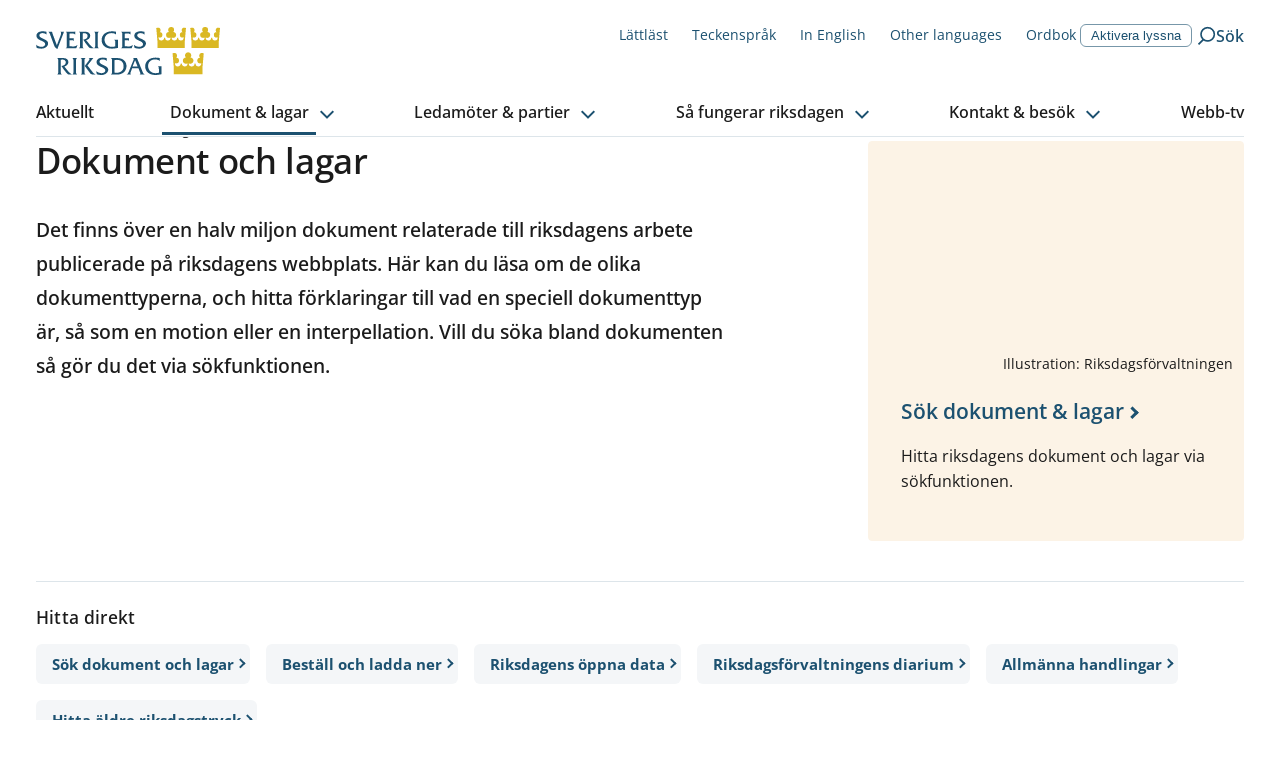

--- FILE ---
content_type: text/html; charset=utf-8
request_url: https://www.riksdagen.se/sv/dokument-och-lagar/?doktyp=sfs&dokstat=g%C3%A4llande+sfs&riksmote=1897,1893&sort=datum&sortorder=desc
body_size: 66420
content:
<!DOCTYPE html><html lang="sv"><head><meta charSet="utf-8"/><meta name="viewport" content="width=device-width"/><title>Dokument &amp; lagar | Sveriges riksdag</title><link rel="shortcut icon" href="/icons/favicon.ico"/><link rel="apple-touch-icon" sizes="57x57" href="/icons/apple-touch-icon-57x57.png"/><link rel="apple-touch-icon" sizes="60x60" href="/icons/apple-touch-icon-60x60.png"/><link rel="apple-touch-icon" sizes="72x72" href="/icons/apple-touch-icon-72x72.png"/><link rel="apple-touch-icon" sizes="76x76" href="/icons/apple-touch-icon-76x76.png"/><link rel="apple-touch-icon" sizes="114x114" href="/icons/apple-touch-icon-114x114.png"/><link rel="apple-touch-icon" sizes="120x120" href="/icons/apple-touch-icon-120x120.png"/><link rel="apple-touch-icon" sizes="144x144" href="/icons/apple-touch-icon-144x144.png"/><link rel="apple-touch-icon" sizes="152x152" href="/icons/apple-touch-icon-152x152.png"/><link rel="apple-touch-icon" sizes="180x180" href="/icons/apple-touch-icon-180x180.png"/><link rel="icon" type="image/png" href="/icons/favicon-32x32.png" sizes="32x32"/><link rel="icon" type="image/png" href="/icons/android-chrome-192x192.png" sizes="192x192"/><link rel="icon" type="image/png" href="/icons/favicon-96x96.png" sizes="96x96"/><link rel="icon" type="image/png" href="/icons/favicon-16x16.png" sizes="16x16"/><link rel="manifest" href="/manifest.json"/><link rel="mask-icon" href="/icons/safari-pinned-tab.svg" color="#1c5170"/><link rel="shortcut icon" href="/icons/favicon.ico"/><meta name="msapplication-TileColor" content="#1c5170"/><meta name="msapplication-TileImage" content="/icons/mstile-144x144.png"/><meta name="theme-color" content="#1c5170"/><meta name="description" content="Här kan du läsa om de olika dokumenten som är kopplade till riksdagens beslutsprocess. Till exempel lagar, motioner, propositioner och interpellationer. "/><meta property="og:description" content="Här kan du läsa om de olika dokumenten som är kopplade till riksdagens beslutsprocess. Till exempel lagar, motioner, propositioner och interpellationer. "/><meta property="og:type" content="website"/><meta property="og:title" content="Dokument &amp; lagar"/><meta property="og:image" content="https://bilder.riksdagen.se/publishedmedia/5yyjzniqzf4fv482q1qf/1920_Konstverket_Kom_som_du_-19-.jpg"/><meta property="og:image:type" content="image/jpeg"/><meta property="og:image:width" content="1120"/><meta property="og:image:height" content="630"/><meta property="og:image:alt" content="Riksdagshuset en sommardag. Grönska syns på träden och himmeln är blå. "/><link rel="canonical" href="https://www.riksdagen.se/sv/dokument-och-lagar/"/><meta property="og:url" content="https://www.riksdagen.se/sv/dokument-och-lagar/"/><link rel="alternate" hrefLang="en" href="https://www.riksdagen.se/en/documents-and-laws/"/><link rel="alternate" hrefLang="sv" href="https://www.riksdagen.se/sv/dokument-och-lagar/"/><meta name="next-head-count" content="36"/><link rel="preload" href="/fonts/fonts.css" as="style"/><link rel="stylesheet" href="/fonts/fonts.css"/><noscript data-n-css=""></noscript><script defer="" nomodule="" src="/_next/static/chunks/polyfills-78c92fac7aa8fdd8.js"></script><script defer="" src="/_next/static/chunks/4483.fec784cd322c8ebb.js"></script><script defer="" src="/_next/static/chunks/6648.961c334024599a0f.js"></script><script defer="" src="/_next/static/chunks/4303.53f344f670651195.js"></script><script defer="" src="/_next/static/chunks/9029.6009b3f8bfe9f5f2.js"></script><script defer="" src="/_next/static/chunks/4707.55270e75dfb6c050.js"></script><script defer="" src="/_next/static/chunks/3445.1afa71c7edfdd41f.js"></script><script defer="" src="/_next/static/chunks/5106.de2a7d1ee17a94b6.js"></script><script defer="" src="/_next/static/chunks/3314.b4d7fcdb7bdff1db.js"></script><script src="/_next/static/chunks/webpack-243f9ce8559f02c1.js" defer=""></script><script src="/_next/static/chunks/framework-945b357d4a851f4b.js" defer=""></script><script src="/_next/static/chunks/main-91c59ba8ca859a50.js" defer=""></script><script src="/_next/static/chunks/pages/_app-2bc2d26e897659b6.js" defer=""></script><script src="/_next/static/chunks/605-2485da787dea7d5f.js" defer=""></script><script src="/_next/static/chunks/pages/sv/%5B%5B...slug%5D%5D-8ad1b92222ac3731.js" defer=""></script><script src="/_next/static/7DDlUJgW38fs_NFm8fSFD/_buildManifest.js" defer=""></script><script src="/_next/static/7DDlUJgW38fs_NFm8fSFD/_ssgManifest.js" defer=""></script><style data-styled="" data-styled-version="6.1.13">.egDuDW{border:0px;clip:rect(0px,0px,0px,0px);height:1px;width:1px;margin:-1px;padding:0px;overflow:hidden;white-space:nowrap;position:absolute;}/*!sc*/
data-styled.g1[id="sc-2cbffcb1-0"]{content:"egDuDW,"}/*!sc*/
.kYA-DIP{margin:0 auto;width:100%;max-width:124.8rem;padding:0 2rem;display:grid;grid-template-columns:repeat(12,1fr);row-gap:4rem;}/*!sc*/
@media (min-width: 768px){.kYA-DIP{column-gap:4rem;}}/*!sc*/
.kYA-DIP >*{grid-column:1/span 12;}/*!sc*/
data-styled.g3[id="sc-558646e4-0"]{content:"kYA-DIP,"}/*!sc*/
.bWqJuP{grid-column:span 12;}/*!sc*/
@media (min-width: 1024px){.fMYmRj{grid-column:span 8;}}/*!sc*/
@media (min-width: 375px){.dAqhdi{grid-column:span 12;}}/*!sc*/
@media (min-width: 768px){.dAqhdi{grid-column:span 6;}}/*!sc*/
@media (min-width: 1024px){.dAqhdi{grid-column:span 4;}}/*!sc*/
@media (min-width: 375px){.hIAgcU{grid-column:span 12;}}/*!sc*/
@media (min-width: 768px){.hIAgcU{grid-column:span 12;}}/*!sc*/
@media (min-width: 1024px){.hIAgcU{grid-column:span 12;}}/*!sc*/
@media (min-width: 375px){.jyrUUE{grid-column:span 12;}}/*!sc*/
@media (min-width: 768px){.jyrUUE{grid-column:span 6;}}/*!sc*/
@media (min-width: 1024px){.jyrUUE{grid-column:span 6;}}/*!sc*/
@media (min-width: 768px){.kKQLQA{grid-column:span 6;}}/*!sc*/
@media (min-width: 1024px){.kKQLQA{grid-column:span 4;}}/*!sc*/
.fIlMbB{grid-column:span 12;}/*!sc*/
@media (min-width: 1024px){.fIlMbB{grid-column:span 5;}}/*!sc*/
.gNPblb{grid-column:span 12;grid-column-start:1;grid-column-end:12;}/*!sc*/
@media (min-width: 1024px){.gNPblb{grid-column-start:7;}}/*!sc*/
@media (min-width: 1024px){.gNPblb{grid-column-end:10;}}/*!sc*/
.bFkPpk{grid-column:span 12;grid-column-start:1;grid-column-end:13;}/*!sc*/
@media (min-width: 1024px){.bFkPpk{grid-column-start:10;}}/*!sc*/
data-styled.g4[id="sc-558646e4-1"]{content:"bWqJuP,fMYmRj,dAqhdi,hIAgcU,jyrUUE,kKQLQA,fIlMbB,gNPblb,bFkPpk,"}/*!sc*/
html,body,div,span,applet,object,iframe,h1,h2,h3,h4,h5,h6,p,blockquote,pre,a,abbr,acronym,address,big,cite,code,del,dfn,em,img,ins,kbd,q,s,samp,small,strike,strong,sub,sup,tt,var,b,u,i,center,dl,dt,dd,menu,ol,ul,li,fieldset,form,label,legend,table,caption,tbody,tfoot,thead,tr,th,td,article,aside,canvas,details,embed,figure,figcaption,footer,header,hgroup,main,menu,nav,output,ruby,section,summary,time,mark,audio,video{margin:0;padding:0;border:0;font-size:100%;font:inherit;vertical-align:baseline;}/*!sc*/
article,aside,details,figcaption,figure,footer,header,hgroup,main,menu,nav,section{display:block;}/*!sc*/
*[hidden]{display:none;}/*!sc*/
body{line-height:1;}/*!sc*/
menu,ol,ul{list-style:none;}/*!sc*/
blockquote,q{quotes:none;}/*!sc*/
blockquote:before,blockquote:after,q:before,q:after{content:'';content:none;}/*!sc*/
table{border-collapse:collapse;border-spacing:0;}/*!sc*/
:root{--color-black:#1b1b1b;--color-black-inactive:#545454;--color-black-60:#545454;--color-black-20:#d1d1d1;--color-black-10:#e8e8e8;--color-white:#fff;--color-blue-160:#0b202d;--color-blue-125:#153d54;--color-blue-100:#1c5170;--color-blue-60:#7797a9;--color-blue-25:#c6d3db;--color-blue-15:#dde5ea;--color-blue-05:#f4f6f8;--color-link-100:#1c5170;--color-sky-100:#75b2dd;--color-sky-60:#acd1eb;--color-sky-20:#e3f0f8;--color-sky-10:#f1f7fc;--color-raspberry-100:#c41e3a;--color-raspberry-60:#dc7889;--color-raspberry-20:#f3d2d8;--color-raspberry-10:#f9e9eb;--color-moss-100:#3a7728;--color-moss-60:#89ad7e;--color-moss-25:#d8e4d4;--color-moss-15:#ebf1ea;--color-mandarin-100:#e28c05;--color-mandarin-20:#f9e8cd;--color-mandarin-10:#fcf3e6;--color-plum-100:#512654;--color-plum-20:#dcd4dd;--color-plum-10:#eee9ee;--color-lemon-100:#e0ed44;--color-lemon-80:#ebf387;--color-lemon-20:#f9fbda;--color-lemon-10:#fcfdec;--color-red-100:#c41e3a;--color-red-20:#f9e9eb;--color-keyboard-focus:#d28304;--fontSize-56:5.6rem;--fontSize-42:4.2rem;--fontSize-40:4rem;--fontSize-36:3.6rem;--fontSize-35:3.5rem;--fontSize-32:3.2rem;--fontSize-31:3.1rem;--fontSize-30:3rem;--fontSize-29:2.9rem;--fontSize-28:2.8rem;--fontSize-24:2.4rem;--fontSize-22:2.2rem;--fontSize-21:2.1rem;--fontSize-20:2rem;--fontSize-18:1.8rem;--fontSize-16:1.6rem;--fontSize-15:1.5rem;--fontSize-14:1.4rem;--fontSize-12:1.2rem;--fontSize-body-sm:var(--fontSize-16);--fontSize-body-md:var(--fontSize-18);--fontWeight-extrabold:700;--fontWeight-bold:600;--fontWeight-semibold:550;--fontWeight-regular:400;--fontFamily-primary:'Open Sans','Segoe UI',Tahoma,sans-serif;--fontFamily-secondary:'Open Sans','Segoe UI',Tahoma,sans-serif;--fontFamily-mono:'Courier New',Courier,monospace;--grid-column-gap:4rem;--grid-row-gap:4rem;--spacing-1:1.2rem;--spacing-2:2.4rem;--spacing-3:3.6rem;--spacing-4:4.8rem;}/*!sc*/
html{font-size:62.5%;}/*!sc*/
body{font-family:var(--fontFamily-primary);font-size:var(--fontSize-16);font-weight:var(--fontWeight-regular);line-height:1.625;}/*!sc*/
@media (min-width: 768px){body{font-size:var(--fontSize-18);line-height:1.6111111111111112;}}/*!sc*/
h1,h2,h3,h4,h5,h6{font-family:var(--fontFamily-secondary);font-weight:var(--fontWeight-semibold);margin-bottom:1.6rem;}/*!sc*/
ul,ol{margin:0;padding:0;}/*!sc*/
ul,ol,p{margin-bottom:2.4rem;}/*!sc*/
strong{font-weight:bold;}/*!sc*/
em{font-style:italic;}/*!sc*/
mark,.traff-markering{background-color:var(--color-lemon-80);}/*!sc*/
a{color:var(--color-link-100);}/*!sc*/
[href^='mailto']{overflow-wrap:anywhere;}/*!sc*/
meter::-webkit-meter-bar,meter::-webkit-meter-optimum-value{background:transparent;}/*!sc*/
meter::-moz-meter-bar{background:none;}/*!sc*/
*:focus-visible{outline:none;}/*!sc*/
.keyboard-focus *:focus{outline:0.2rem solid var(--color-keyboard-focus);}/*!sc*/
.keyboard-focus .focus-inline:focus,.keyboard-focus .focus-inline *:focus{outline-offset:-0.2rem;}/*!sc*/
*,*::before,*::after{box-sizing:border-box;}/*!sc*/
html{scroll-behavior:smooth;}/*!sc*/
html,body{height:100%;}/*!sc*/
body{color:var(--color-black);background-color:var(--color-white);}/*!sc*/
#__next{height:100%;}/*!sc*/
#__next-route-announcer__{display:none;}/*!sc*/
data-styled.g7[id="sc-global-kVbIgJ1"]{content:"sc-global-kVbIgJ1,"}/*!sc*/
.kCvjhU{font-family:var(--fontFamily-primary);max-width:68.8rem;font-size:var(--fontSize-29);line-height:1.1724137931034482;font-weight:var(--fontWeight-semibold);margin-bottom:2.7rem;font-variation-settings:'wdth' 97;}/*!sc*/
@media (min-width: 768px){.kCvjhU{font-size:var(--fontSize-36);line-height:1.1111111111111112;margin-bottom:3.2rem;letter-spacing:-0.01em;}}/*!sc*/
.iwPmxM{font-family:var(--fontFamily-primary);max-width:68.8rem;font-size:var(--fontSize-17);font-weight:var(--fontWeight-semibold);font-variation-settings:'wdth' 97;line-height:1.7058823529411764;}/*!sc*/
@media (min-width: 768px){.iwPmxM{font-size:var(--fontSize-20);line-height:1.7;}}/*!sc*/
.dqPmAZ{font-family:var(--fontFamily-primary);max-width:68.8rem;font-size:var(--fontSize-12);font-weight:normal;line-height:2;letter-spacing:0.02em;}/*!sc*/
@media (min-width: 768px){.dqPmAZ{font-size:var(--fontSize-14);line-height:1.7142;letter-spacing:0;}}/*!sc*/
.cLhatO{font-family:var(--fontFamily-primary);max-width:68.8rem;font-size:var(--fontSize-18);line-height:1.3333333333333333;font-weight:var(--fontWeight-bold);margin-bottom:1.6rem;}/*!sc*/
@media (min-width: 768px){.cLhatO{font-size:var(--fontSize-21);line-height:1.1904761904761905;margin-bottom:2rem;}}/*!sc*/
.bbnARv{font-family:var(--fontFamily-primary);max-width:68.8rem;}/*!sc*/
.eDknKb{font-family:var(--fontFamily-primary);max-width:68.8rem;font-size:var(--fontSize-16);line-height:1.25;font-weight:var(--fontWeight-semibold);font-variation-settings:'wdth' 97;}/*!sc*/
@media (min-width: 768px){.eDknKb{font-size:var(--fontSize-18);line-height:1.2222222222222223;letter-spacing:0.01em;}}/*!sc*/
.gSMFa-D{font-family:var(--fontFamily-primary);max-width:68.8rem;font-size:var(--fontSize-15);font-weight:normal;line-height:1.6;}/*!sc*/
@media (min-width: 768px){.gSMFa-D{font-size:var(--fontSize-16);line-height:1.6875;}}/*!sc*/
.dNLiBs{font-family:var(--fontFamily-primary);max-width:68.8rem;font-size:var(--fontSize-22);line-height:1.1818181818181819;font-weight:var(--fontWeight-semibold);font-variation-settings:'wdth' 97;margin-bottom:1.6rem;}/*!sc*/
@media (min-width: 768px){.dNLiBs{font-size:var(--fontSize-28);line-height:1.1428571428571428;margin-bottom:2.2rem;}}/*!sc*/
.jVCXur{font-family:var(--fontFamily-primary);max-width:68.8rem;font-size:var(--fontSize-18);line-height:1.3333333333333333;font-weight:var(--fontWeight-semibold);font-variation-settings:'wdth' 97;margin-bottom:1.6rem;}/*!sc*/
@media (min-width: 768px){.jVCXur{font-size:var(--fontSize-21);line-height:1.1904761904761905;margin-bottom:2rem;}}/*!sc*/
.LPImo{font-family:var(--fontFamily-primary);max-width:68.8rem;font-size:var(--fontSize-16);line-height:1.6875;letter-spacing:0;}/*!sc*/
.ktbsEe{font-family:var(--fontFamily-primary);max-width:68.8rem;font-size:var(--fontSize-16);font-weight:var(--fontWeight-regular);line-height:1.625;}/*!sc*/
@media (min-width: 768px){.ktbsEe{font-size:var(--fontSize-18);line-height:1.6111111111111112;}}/*!sc*/
.gynuOq{font-family:var(--fontFamily-primary);max-width:68.8rem;font-size:var(--fontSize-16);line-height:1.25;font-weight:var(--fontWeight-bold);}/*!sc*/
@media (min-width: 768px){.gynuOq{font-size:var(--fontSize-18);line-height:1.2222222222222223;}}/*!sc*/
data-styled.g8[id="sc-680f2911-0"]{content:"kCvjhU,iwPmxM,dqPmAZ,cLhatO,bbnARv,eDknKb,gSMFa-D,dNLiBs,jVCXur,LPImo,ktbsEe,gynuOq,"}/*!sc*/
.hoxqmo::before{content:'';width:100%;height:100%;position:absolute;top:0;left:0;}/*!sc*/
data-styled.g9[id="sc-d9f50bcf-0"]{content:"hoxqmo,"}/*!sc*/
.bXiXRq{position:relative;text-decoration:none;font-weight:600;display:inline-block;padding-right:1.1rem;}/*!sc*/
h2 .bXiXRq,h3 .bXiXRq{color:var(--color-blue-100);}/*!sc*/
h2 .bXiXRq:visited,h3 .bXiXRq:visited{color:var(--color-plum-100);}/*!sc*/
@media (hover:hover){.bXiXRq:hover{text-decoration:underline;}}/*!sc*/
.bXiXRq:focus{text-decoration:underline;}/*!sc*/
.bXiXRq:visited{color:var(--color-plum-100);}/*!sc*/
.bXiXRq::after{border-color:inherit;border-style:solid;border-width:0 0.13em 0.13em 0;content:'';display:inline-block;margin-bottom:0.0625em;margin-left:0.2em;transform:rotate(-45deg);padding:0.16em;position:absolute;bottom:0.55em;}/*!sc*/
[dir='rtl'] .bXiXRq::after{display:none;}/*!sc*/
.bXiXRq:after{bottom:0.27em;}/*!sc*/
.btZQJY{position:relative;text-decoration:none;font-weight:600;display:inline-block;padding-right:1.1rem;}/*!sc*/
h2 .btZQJY,h3 .btZQJY{color:var(--color-blue-100);}/*!sc*/
h2 .btZQJY:visited,h3 .btZQJY:visited{color:var(--color-plum-100);}/*!sc*/
@media (hover:hover){.btZQJY:hover{text-decoration:underline;}}/*!sc*/
.btZQJY:focus{text-decoration:underline;}/*!sc*/
.btZQJY:visited{color:var(--color-plum-100);}/*!sc*/
.btZQJY::after{border-color:inherit;border-style:solid;border-width:0 0.13em 0.13em 0;content:'';display:inline-block;margin-bottom:0.0625em;margin-left:0.2em;transform:rotate(-45deg);padding:0.16em;position:absolute;bottom:0.55em;}/*!sc*/
[dir='rtl'] .btZQJY::after{display:none;}/*!sc*/
.btZQJY:after{bottom:0.45em;}/*!sc*/
@media (min-width: 768px){.btZQJY:after{bottom:0.52em;}}/*!sc*/
.coQWjQ{position:relative;text-decoration:none;font-weight:600;display:inline-block;padding-right:1.1rem;}/*!sc*/
h2 .coQWjQ,h3 .coQWjQ{color:var(--color-blue-100);}/*!sc*/
h2 .coQWjQ:visited,h3 .coQWjQ:visited{color:var(--color-plum-100);}/*!sc*/
@media (hover:hover){.coQWjQ:hover{text-decoration:underline;}}/*!sc*/
.coQWjQ:focus{text-decoration:underline;}/*!sc*/
.coQWjQ:visited{color:var(--color-plum-100);}/*!sc*/
.coQWjQ::after{border-color:inherit;border-style:solid;border-width:0 0.13em 0.13em 0;content:'';display:inline-block;margin-bottom:0.0625em;margin-left:0.2em;transform:rotate(-45deg);padding:0.16em;position:absolute;bottom:0.55em;}/*!sc*/
[dir='rtl'] .coQWjQ::after{display:none;}/*!sc*/
.coQWjQ:after{bottom:0.52em;}/*!sc*/
.gPGMXk{position:relative;text-decoration:none;font-weight:600;display:inline-block;padding-right:1.1rem;}/*!sc*/
h2 .gPGMXk,h3 .gPGMXk{color:var(--color-blue-100);}/*!sc*/
h2 .gPGMXk:visited,h3 .gPGMXk:visited{color:var(--color-plum-100);}/*!sc*/
@media (hover:hover){.gPGMXk:hover{text-decoration:underline;}}/*!sc*/
.gPGMXk:focus{text-decoration:underline;}/*!sc*/
.gPGMXk:visited{color:var(--color-plum-100);}/*!sc*/
.gPGMXk::after{border-color:inherit;border-style:solid;border-width:0 0.13em 0.13em 0;content:'';display:inline-block;margin-bottom:0.0625em;margin-left:0.2em;transform:rotate(-45deg);padding:0.16em;position:absolute;bottom:0.55em;}/*!sc*/
[dir='rtl'] .gPGMXk::after{display:none;}/*!sc*/
.gPGMXk:after{bottom:0.25em;}/*!sc*/
data-styled.g10[id="sc-d9f50bcf-1"]{content:"bXiXRq,btZQJY,coQWjQ,gPGMXk,"}/*!sc*/
.iZwqzN{display:inline-flex;align-items:center;text-decoration:none;color:var(--color-link-100);flex-direction:row-reverse;}/*!sc*/
@media (hover:hover){.iZwqzN:hover{text-decoration:underline;}}/*!sc*/
.iZwqzN:visited{color:var(--color-blue-125);}/*!sc*/
data-styled.g12[id="sc-2b2c246f-0"]{content:"iZwqzN,"}/*!sc*/
.IIotw{margin-right:0.8rem;margin-left:0.8rem;}/*!sc*/
data-styled.g13[id="sc-2b2c246f-1"]{content:"IIotw,"}/*!sc*/
.cXVZtp{color:currentColor;}/*!sc*/
.iyYqKj{color:var(--color-blue-100);}/*!sc*/
.hAfpmh{color:var(--color-link-100);}/*!sc*/
.eQBOKS{color:var(--color-white);}/*!sc*/
data-styled.g14[id="sc-79f571fc-0"]{content:"cXVZtp,iyYqKj,hAfpmh,eQBOKS,"}/*!sc*/
.htozMW{border:0px;clip:rect(0px,0px,0px,0px);height:1px;width:1px;margin:-1px;padding:0px;overflow:hidden;white-space:nowrap;position:absolute;}/*!sc*/
data-styled.g16[id="sc-9de2bfa-0"]{content:"htozMW,"}/*!sc*/
.eRRSrN{display:flex;margin:0 auto 0;width:100%;}/*!sc*/
.eRRSrN:focus{outline:none!important;}/*!sc*/
data-styled.g17[id="sc-9de2bfa-1"]{content:"eRRSrN,"}/*!sc*/
.gYgahr{display:block;width:100%;text-align:center;text-decoration:none;top:-100px;position:absolute;background-color:var(--color-mandarin-100);color:var(--color-black);z-index:1600;padding:1rem;}/*!sc*/
.gYgahr:focus{position:relative;top:0;}/*!sc*/
@media (hover:hover){.gYgahr:hover{text-decoration:underline;}}/*!sc*/
data-styled.g18[id="sc-9de2bfa-2"]{content:"gYgahr,"}/*!sc*/
.bQvSHb{position:fixed;bottom:40px;opacity:0;transition:opacity 0.3s ease-in-out;transform:translateX(1.3rem);border-radius:3.7rem 0 0 3.7rem;right:0;text-decoration:none;color:var(--color-link-100);padding:0.8rem 2rem 0.8rem 1.3rem;border:0.1rem solid var(--color-blue-25);font-family:var(--fontFamily-secondary);font-weight:var(--fontWeight-bold);font-size:var(--fontSize-16);color:var(--color-blue-100);background-color:var(--color-white);display:flex;align-items:center;}/*!sc*/
@media (hover:hover){.bQvSHb:hover{background-color:var(--color-white);}@media (min-width: 1024px){.bQvSHb:hover{background-color:var(--color-blue-125);}}}/*!sc*/
.bQvSHb:focus{background-color:var(--color-white);}/*!sc*/
@media (min-width: 1024px){.bQvSHb:focus{background-color:var(--color-blue-125);}}/*!sc*/
@media (min-width: 1024px){.bQvSHb{position:absolute;top:0;bottom:auto;transform:translateX(0);border-radius:3.7rem;background-color:var(--color-blue-100);}}/*!sc*/
.bQvSHb svg{transform:rotate(180deg);margin-right:0.8rem;color:var(--color-blue-100);}/*!sc*/
@media (min-width: 1024px){.bQvSHb svg{color:var(--color-white);}}/*!sc*/
.bQvSHb span{display:none;}/*!sc*/
@media (min-width: 1024px){.bQvSHb span{display:inline;color:var(--color-white);}}/*!sc*/
data-styled.g20[id="sc-f6df40ae-0"]{content:"bQvSHb,"}/*!sc*/
.hubwoJ{position:relative;width:100%;height:0;padding-bottom:100%;}/*!sc*/
data-styled.g65[id="sc-8e1db4c1-0"]{content:"hubwoJ,"}/*!sc*/
.byKZOJ{overflow:hidden;box-sizing:border-box;width:initial;height:initial;background:none;border:0;margin:0;padding:0;display:block;position:absolute;inset:0;}/*!sc*/
data-styled.g67[id="sc-d66c3d91-0"]{content:"byKZOJ,"}/*!sc*/
.gkAemS{position:absolute;inset:0;box-sizing:border-box;padding:0;border:0;margin:auto;display:block;width:0;height:0;min-width:100%;max-width:100%;min-height:100%;max-height:100%;object-fit:cover;object-position:center;}/*!sc*/
.bmBUQV{position:absolute;inset:0;box-sizing:border-box;padding:0;border:0;margin:auto;display:block;width:0;height:0;min-width:100%;max-width:100%;min-height:100%;max-height:100%;object-fit:cover;}/*!sc*/
data-styled.g69[id="sc-d66c3d91-2"]{content:"gkAemS,bmBUQV,"}/*!sc*/
.gdXuYm ul li,.gdXuYm ol li{position:relative;margin-left:0;margin-bottom:0.8rem;padding-left:2.4rem;}/*!sc*/
[dir='rtl'] .gdXuYm ul li,[dir='rtl'] .gdXuYm ol li{padding-left:0;padding-right:2.4rem;}/*!sc*/
.gdXuYm ul li::before{content:'';position:absolute;top:0.8rem;left:0;display:block;width:1.2rem;height:1.2rem;background-color:var(--color-blue-100);}/*!sc*/
[dir='rtl'] .gdXuYm ul li::before{left:auto;right:0rem;}/*!sc*/
.gdXuYm ol{counter-reset:orderedlist;}/*!sc*/
.gdXuYm ol li::before{counter-increment:orderedlist;content:counter(orderedlist) '.';position:absolute;top:0;left:0;font-weight:bold;color:var(--color-blue-100);}/*!sc*/
[dir='rtl'] .gdXuYm ol li::before{left:auto;right:0rem;}/*!sc*/
.gdXuYm ol[start],.gdXuYm ol[type]{list-style:decimal;list-style-position:inside;}/*!sc*/
.gdXuYm ol[start] li::marker,.gdXuYm ol[type] li::marker{font-weight:bold;color:var(--color-blue-100);}/*!sc*/
.gdXuYm ol[start] li::before,.gdXuYm ol[type] li::before{content:none;}/*!sc*/
.gdXuYm ol[start] li,.gdXuYm ol[type] li{padding-left:0;}/*!sc*/
[dir='rtl'] .gdXuYm ol[start] li,[dir='rtl'] .gdXuYm ol[type] li{padding-right:0;}/*!sc*/
.gdXuYm p.sky-100{border-left:0.4rem solid var(--color-sky-100);margin:4.8rem 0;padding-left:2.8rem;font-size:var(--fontSize-18);}/*!sc*/
.gdXuYm p.plum-100{border-left:0.4rem solid var(--color-plum-100);margin:4.8rem 0;padding-left:2.8rem;font-size:var(--fontSize-18);}/*!sc*/
.gdXuYm p.plum-100 a{color:var(--color-white);}/*!sc*/
.gdXuYm p.mandarin-100{border-left:0.4rem solid var(--color-mandarin-100);margin:4.8rem 0;padding-left:2.8rem;font-size:var(--fontSize-18);}/*!sc*/
.gdXuYm .fact{margin-bottom:4rem;padding:2.4rem;}/*!sc*/
@media (min-width: 768px){.gdXuYm .fact{padding:4rem;}}/*!sc*/
.gdXuYm .fact h2{font-size:var(--fontSize-22);line-height:1.1818181818181819;font-weight:var(--fontWeight-semibold);font-variation-settings:'wdth' 97;margin-bottom:1.6rem;}/*!sc*/
@media (min-width: 768px){.gdXuYm .fact h2{font-size:var(--fontSize-28);line-height:1.1428571428571428;margin-bottom:2.2rem;}}/*!sc*/
.gdXuYm .fact >*:last-child{margin-bottom:0;}/*!sc*/
.gdXuYm .fact.mandarin-10{background-color:var(--color-mandarin-10);}/*!sc*/
.gdXuYm .fact.plum-10{background-color:var(--color-plum-10);}/*!sc*/
.gdXuYm .fact.moss-15{background-color:var(--color-moss-15);}/*!sc*/
.gdXuYm .fact.sky-20{background-color:var(--color-sky-20);}/*!sc*/
.gdXuYm .fact.plum-100{color:var(--color-white);background-color:var(--color-plum-100);}/*!sc*/
.gdXuYm .fact.plum-100 a{color:var(--color-white);}/*!sc*/
.gdXuYm .preamble{font-size:var(--fontSize-17);font-weight:var(--fontWeight-semibold);font-variation-settings:'wdth' 97;line-height:1.7058823529411764;}/*!sc*/
@media (min-width: 768px){.gdXuYm .preamble{font-size:var(--fontSize-20);line-height:1.7;}}/*!sc*/
.gdXuYm code{font-family:var(--fontFamily-mono);}/*!sc*/
.gdXuYm pre code{display:block;background-color:var(--color-mandarin-10);border:1px solid var(--color-mandarin-20);border-radius:0.2rem;padding:2.4rem;}/*!sc*/
.gdXuYm a{color:var(--color-black);}/*!sc*/
.gdXuYm a[href]{color:var(--color-link-100);}/*!sc*/
data-styled.g90[id="sc-7f1468f0-0"]{content:"gdXuYm,"}/*!sc*/
.eOMozG{max-width:68.8rem;}/*!sc*/
.eOMozG .sc-7f1468f0-0> h1:not(:first-child),.eOMozG .sc-7f1468f0-0> h2:not(:first-child),.eOMozG .sc-7f1468f0-0> h3:not(:first-child),.eOMozG .sc-7f1468f0-0> h4:not(:first-child),.eOMozG .sc-7f1468f0-0> h5:not(:first-child),.eOMozG .sc-7f1468f0-0> h6:not(:first-child){margin-top:1.5em;}/*!sc*/
data-styled.g91[id="sc-7f1468f0-1"]{content:"eOMozG,"}/*!sc*/
.cLMbdr{background-color:var(--color-mandarin-10);border-width:1px;border-style:solid;border-color:var( --color-mandarin-10 );}/*!sc*/
.cDacAv{background-color:var(--color-sky-10);border-width:1px;border-style:solid;border-color:var( --color-sky-10 );}/*!sc*/
.jujIry{background-color:var(--color-sky-10);}/*!sc*/
data-styled.g99[id="sc-176b1ca6-0"]{content:"cLMbdr,cDacAv,jujIry,"}/*!sc*/
.kYwkrX{position:relative;display:flex;flex-wrap:wrap;overflow:hidden;border-radius:0.4rem;min-height:40rem;height:100%;flex-direction:column;}/*!sc*/
.dyeVXF{position:relative;display:flex;flex-wrap:wrap;overflow:hidden;border-radius:0.4rem;min-height:20rem;height:100%;flex-direction:column;}/*!sc*/
data-styled.g100[id="sc-76b3af31-0"]{content:"kYwkrX,dyeVXF,"}/*!sc*/
.hZZmt{width:100%;}/*!sc*/
@media (min-width: 768px){.hZZmt{width:100%;}}/*!sc*/
data-styled.g101[id="sc-76b3af31-1"]{content:"hZZmt,"}/*!sc*/
.gBuOLI{position:relative;}/*!sc*/
data-styled.g102[id="sc-76b3af31-2"]{content:"gBuOLI,"}/*!sc*/
.eFerqc{position:relative;overflow:hidden;width:100%;padding-top:56.25%;}/*!sc*/
data-styled.g103[id="sc-76b3af31-3"]{content:"eFerqc,"}/*!sc*/
.iGRcjJ{padding:3.2rem;padding-top:2.4rem;}/*!sc*/
.iGRcjJ p,.iGRcjJ ul,.iGRcjJ ol{font-size:1.6rem;}/*!sc*/
.iGRcjJ *:last-child{margin-bottom:0;}/*!sc*/
.chXpzp{padding:3.2rem;}/*!sc*/
.chXpzp p,.chXpzp ul,.chXpzp ol{font-size:1.6rem;}/*!sc*/
.chXpzp *:last-child{margin-bottom:0;}/*!sc*/
data-styled.g104[id="sc-76b3af31-4"]{content:"iGRcjJ,chXpzp,"}/*!sc*/
.hVZlPb{text-align:right;margin-right:1rem;}/*!sc*/
data-styled.g105[id="sc-76b3af31-5"]{content:"hVZlPb,"}/*!sc*/
.bZHcPM p:last-child{margin-bottom:0;}/*!sc*/
data-styled.g110[id="sc-a3babf47-0"]{content:"bZHcPM,"}/*!sc*/
.fJmivq{width:100%;overflow:hidden;display:block;transition:max-height 300ms ease-in-out 0ms;}/*!sc*/
data-styled.g111[id="sc-ee767339-0"]{content:"fJmivq,"}/*!sc*/
.hdTEwQ{transform:translateX(-999rem);}/*!sc*/
data-styled.g112[id="sc-ee767339-1"]{content:"hdTEwQ,"}/*!sc*/
.huwHhf{cursor:pointer;background-color:var(--color-blue-05);}/*!sc*/
@media (min-width: 768px){.huwHhf{border-radius:0.4rem;}}/*!sc*/
.huwHhf:hover{background-color:var(--color-blue-15);}/*!sc*/
data-styled.g113[id="sc-bf9938fd-0"]{content:"huwHhf,"}/*!sc*/
.cTjQRu{display:flex;align-items:center;justify-content:center;flex-shrink:0;flex-grow:0;border:0;padding:0;-webkit-appearance:none;cursor:pointer;background-color:transparent;width:3.3rem;height:3.3rem;}/*!sc*/
.cTjQRu svg{transition:transform 0.2s ease-in-out;transform-origin:center;}/*!sc*/
.cTjQRu[aria-expanded='true'] svg{transform:rotate(180deg);}/*!sc*/
data-styled.g115[id="sc-bf9938fd-2"]{content:"cTjQRu,"}/*!sc*/
.fOKLeZ{padding:2.4rem 0 1.6rem;border-top:0.1rem solid var(--color-blue-15);border-bottom:0.1rem solid var(--color-blue-15);}/*!sc*/
data-styled.g208[id="sc-829aecca-0"]{content:"fOKLeZ,"}/*!sc*/
.iyHTTB{display:flex;flex-wrap:wrap;margin:0;}/*!sc*/
data-styled.g209[id="sc-829aecca-1"]{content:"iyHTTB,"}/*!sc*/
.jyJafl{display:inline-block;vertical-align:top;margin:0 1.6rem 1.6rem 0;padding:0.8rem 1.6rem;border-radius:0.6rem;font-family:var(--fontFamily-primary);font-size:1.5rem;font-weight:bold;text-decoration:none;color:var(--color-link-100);background-color:var(--color-blue-05);position:relative;}/*!sc*/
[dir='rtl'] .jyJafl{margin:0 0 1.6rem 1.6rem;}/*!sc*/
@media (hover:hover){.jyJafl:hover{text-decoration:underline;}}/*!sc*/
.jyJafl:focus{text-decoration:underline;}/*!sc*/
.jyJafl::after{border-color:inherit;border-style:solid;border-width:0 0.13em 0.13em 0;content:'';display:inline-block;margin-bottom:0.0625em;margin-left:0.2em;transform:rotate(-45deg);padding:0.16em;position:absolute;bottom:0.55em;}/*!sc*/
[dir='rtl'] .jyJafl::after{display:none;}/*!sc*/
.jyJafl:after{bottom:1.6rem;}/*!sc*/
data-styled.g210[id="sc-829aecca-2"]{content:"jyJafl,"}/*!sc*/
.lGyYE{height:100%;position:relative;display:flex;align-items:flex-start;padding:3rem 2.4rem;text-decoration:none;column-gap:2rem;}/*!sc*/
data-styled.g232[id="sc-f1c7e3f5-0"]{content:"lGyYE,"}/*!sc*/
.hhvPPJ{margin-bottom:0;}/*!sc*/
data-styled.g233[id="sc-f1c7e3f5-1"]{content:"hhvPPJ,"}/*!sc*/
.kTYVvm{display:flex;flex-direction:column;}/*!sc*/
data-styled.g234[id="sc-f1c7e3f5-2"]{content:"kTYVvm,"}/*!sc*/
.bPVqFt{line-height:1;}/*!sc*/
data-styled.g287[id="sc-75e3dcbb-0"]{content:"bPVqFt,"}/*!sc*/
.iXzfhR{object-fit:scale-down;object-position:left center;}/*!sc*/
data-styled.g288[id="sc-75e3dcbb-1"]{content:"iXzfhR,"}/*!sc*/
.kIQTPY{position:relative;z-index:100;display:flex;text-decoration:none;justify-content:space-between;align-items:center;font-family:var(--fontFamily-secondary);font-weight:var(--fontWeight-semibold);font-size:var(--fontSize-16);color:var(--color-blue-100);background-color:transparent;cursor:pointer;height:3.6rem;}/*!sc*/
@media (min-width: 1024px){.kIQTPY{column-gap:0.8rem;}}/*!sc*/
.kIQTPY:focus>span,.kIQTPY:hover>span{text-decoration:underline;}/*!sc*/
data-styled.g289[id="sc-b2385946-0"]{content:"kIQTPY,"}/*!sc*/
.kyQzb{display:inline-block;font-size:var(--fontSize-14);color:var(--color-blue-100);font-family:var(--fontFamily-primary);font-weight:var(--fontWeight-regular);line-height:1;}/*!sc*/
@media (min-width: 1024px){.kyQzb{font-size:var(--fontSize-16);font-weight:var(--fontWeight-semibold);}}/*!sc*/
data-styled.g290[id="sc-b2385946-1"]{content:"kyQzb,"}/*!sc*/
.gmjwKc{margin-top:0.6rem;border:1px solid var(--color-blue-60);border-radius:6px;padding:0.3rem 1rem;background-color:transparent;display:flex;color:var(--color-link-100);transition:all 0.1s ease-in-out;}/*!sc*/
.gmjwKc:hover{background-color:var(--color-blue-05);border-color:var(--color-blue-100);cursor:pointer;}/*!sc*/
.gmjwKc[aria-pressed='true'],.gmjwKc[aria-pressed='true']:focus,.gmjwKc[aria-pressed='true']:focus:hover{border-color:var(--color-blue-100);background-color:var(--color-blue-100);color:var(--color-white);}/*!sc*/
.gmjwKc[aria-pressed='true']:hover{background-color:var(--color-blue-125);}/*!sc*/
data-styled.g291[id="sc-fc9bb043-0"]{content:"gmjwKc,"}/*!sc*/
.jZLFiN{position:relative;display:none;width:100%;flex-direction:column;margin-top:3rem;}/*!sc*/
@media (min-width: 1024px){.jZLFiN{display:flex;justify-content:flex-end;flex-direction:row;margin-top:1.8rem;}}/*!sc*/
data-styled.g292[id="sc-143d864d-0"]{content:"jZLFiN,"}/*!sc*/
.kKKgbt{display:flex;flex-wrap:wrap;list-style:none;flex-direction:column;padding-left:1.4rem;}/*!sc*/
@media (min-width: 1024px){.kKKgbt{flex-direction:row;column-gap:2rem;padding-left:0;}}/*!sc*/
data-styled.g293[id="sc-143d864d-1"]{content:"kKKgbt,"}/*!sc*/
.efrPQh{margin-bottom:1rem;padding-top:0;}/*!sc*/
@media (min-width: 1024px){.efrPQh{padding-left:0.4rem;}}/*!sc*/
data-styled.g294[id="sc-143d864d-2"]{content:"efrPQh,"}/*!sc*/
.LYVhS{display:none;}/*!sc*/
@media (min-width: 1024px){.LYVhS{display:list-item;}}/*!sc*/
data-styled.g295[id="sc-143d864d-3"]{content:"LYVhS,"}/*!sc*/
.iQIxSg{font-size:var(--fontSize-14);text-decoration:none;color:var(--color-link-100);display:flex;margin-top:0.6rem;display:flex;column-gap:0.5rem;}/*!sc*/
.iQIxSg:focus,.iQIxSg:hover{text-decoration:underline;}/*!sc*/
data-styled.g296[id="sc-143d864d-4"]{content:"iQIxSg,"}/*!sc*/
.chsfSm{position:relative;width:2rem;height:2rem;}/*!sc*/
.chsfSm img{object-fit:contain;}/*!sc*/
@media (min-width: 1024px){.chsfSm{display:none;}}/*!sc*/
@media (min-width: 1200px){.chsfSm{display:inline;}}/*!sc*/
data-styled.g297[id="sc-143d864d-5"]{content:"chsfSm,"}/*!sc*/
.gJyTgH{position:relative;display:inline-flex;flex-direction:row;justify-content:center;align-items:center;border:none;font-family:var(--fontFamily-secondary);text-decoration:none;cursor:pointer;font-size:var(--fontSize-16);color:var(--color-black);background-color:var(--color-white);padding:1rem;font-weight:var(--fontWeight-semibold);}/*!sc*/
.gJyTgH span{position:relative;z-index:1;}/*!sc*/
.gJyTgH svg{display:inline-block;margin:0.4rem 0 0 0.6rem;z-index:1;transition:transform 0.2s;}/*!sc*/
.gJyTgH >span::before{content:'';display:block;width:calc(100% + 1.5rem);position:absolute;z-index:3;height:0.3rem;bottom:-1rem;background-color:transparent;transition:background-color 0.2s ease-in-out,height 0.1s ease-in-out;left:50%;transform:translate(-50%,0);}/*!sc*/
.gJyTgH::after{content:'';display:block;position:absolute;top:0;right:-1rem;left:-1rem;bottom:0;background-color:transparent;transition:background-color 0.2s ease-in-out,height 0.1s ease-in-out;}/*!sc*/
.keyboard-focus .gJyTgH::after{display:none;}/*!sc*/
.gJyTgH:hover::after{background-color:var(--color-blue-05);}/*!sc*/
.gJyTgH:hover span::before{background-color:var(--color-blue-25);}/*!sc*/
.gJyTgH:active span::before{background-color:var(--color-link-100);}/*!sc*/
.fbybnP{position:relative;display:inline-flex;flex-direction:row;justify-content:center;align-items:center;border:none;font-family:var(--fontFamily-secondary);text-decoration:none;cursor:pointer;font-size:var(--fontSize-16);color:var(--color-black);background-color:var(--color-white);padding:1rem;font-weight:var(--fontWeight-semibold);}/*!sc*/
.fbybnP span{position:relative;z-index:1;}/*!sc*/
.fbybnP svg{display:inline-block;margin:0.4rem 0 0 0.6rem;z-index:1;transition:transform 0.2s;}/*!sc*/
.fbybnP >span::before{content:'';display:block;width:calc(100% + 1.5rem);position:absolute;z-index:3;height:0.3rem;bottom:-1rem;background-color:transparent;transition:background-color 0.2s ease-in-out,height 0.1s ease-in-out;left:50%;transform:translate(-50%,0);}/*!sc*/
.fbybnP::after{content:'';display:block;position:absolute;top:0;right:-1rem;left:-1rem;bottom:0;background-color:transparent;transition:background-color 0.2s ease-in-out,height 0.1s ease-in-out;}/*!sc*/
.keyboard-focus .fbybnP::after{display:none;}/*!sc*/
.fbybnP:hover::after{background-color:var(--color-blue-05);}/*!sc*/
.fbybnP:hover span::before{background-color:var(--color-blue-25);}/*!sc*/
.fbybnP:active span::before{background-color:var(--color-link-100);}/*!sc*/
.fbybnP span::before{background-color:var(--color-blue-100);}/*!sc*/
.fbybnP:hover span::before{background-color:var(--color-blue-100);}/*!sc*/
.fbybnP:active span::before{background-color:var(--color-link-100);}/*!sc*/
.fbybnP::after{right:0.5rem;}/*!sc*/
.fbybnP span::before{background-color:var(--color-blue-100);}/*!sc*/
.fbybnP:hover span::before{background-color:var(--color-blue-100);}/*!sc*/
.fbybnP:active span::before{background-color:var(--color-link-100);}/*!sc*/
.BacYv{position:relative;display:inline-flex;flex-direction:row;justify-content:center;align-items:center;border:none;font-family:var(--fontFamily-secondary);text-decoration:none;cursor:pointer;font-size:var(--fontSize-16);color:var(--color-black);background-color:var(--color-white);padding:1rem;font-weight:var(--fontWeight-semibold);}/*!sc*/
.BacYv span{position:relative;z-index:1;}/*!sc*/
.BacYv svg{display:inline-block;margin:0.4rem 0 0 0.6rem;z-index:1;transition:transform 0.2s;}/*!sc*/
.BacYv >span::before{content:'';display:block;width:calc(100% + 1.5rem);position:absolute;z-index:3;height:0.3rem;bottom:-1rem;background-color:transparent;transition:background-color 0.2s ease-in-out,height 0.1s ease-in-out;left:50%;transform:translate(-50%,0);}/*!sc*/
.BacYv::after{content:'';display:block;position:absolute;top:0;right:-1rem;left:-1rem;bottom:0;background-color:transparent;transition:background-color 0.2s ease-in-out,height 0.1s ease-in-out;}/*!sc*/
.keyboard-focus .BacYv::after{display:none;}/*!sc*/
.BacYv:hover::after{background-color:var(--color-blue-05);}/*!sc*/
.BacYv:hover span::before{background-color:var(--color-blue-25);}/*!sc*/
.BacYv:active span::before{background-color:var(--color-link-100);}/*!sc*/
.BacYv::after{right:0.5rem;}/*!sc*/
data-styled.g298[id="sc-32b1b436-0"]{content:"gJyTgH,fbybnP,BacYv,"}/*!sc*/
.mpvuQ{display:none;position:absolute;z-index:100;top:6.5rem;left:0;right:auto;width:37.4rem;box-shadow:0px 2px 4px rgba(11,32,45,0.2);border-radius:0.6rem;overflow:hidden;background:var(--color-white);animation:jBcSpD 0.08s ease-in-out forwards;}/*!sc*/
.grpevM{display:none;position:absolute;z-index:100;top:6.5rem;left:auto;right:0;width:37.4rem;box-shadow:0px 2px 4px rgba(11,32,45,0.2);border-radius:0.6rem;overflow:hidden;background:var(--color-white);animation:jBcSpD 0.08s ease-in-out forwards;}/*!sc*/
data-styled.g299[id="sc-10a0107f-0"]{content:"mpvuQ,grpevM,"}/*!sc*/
.fXzDhe{display:block;padding:1.3rem 2.4rem;color:var(--color-blue-100);text-decoration:none;font-size:2.4rem;font-family:var(--fontFamily-secondary);font-weight:var(--fontWeight-semibold);}/*!sc*/
.fXzDhe:hover,.fXzDhe:focus{text-decoration:underline;}/*!sc*/
.fXzDhe svg{transform:translateY(0.7rem);}/*!sc*/
data-styled.g300[id="sc-10a0107f-1"]{content:"fXzDhe,"}/*!sc*/
.IbPeL{flex-direction:column;align-items:start;padding:0 0 1rem;list-style:none;}/*!sc*/
data-styled.g301[id="sc-10a0107f-2"]{content:"IbPeL,"}/*!sc*/
.fZsepf{display:block;}/*!sc*/
data-styled.g302[id="sc-10a0107f-3"]{content:"fZsepf,"}/*!sc*/
.ayUKn{display:block;border-left:0.4rem solid transparent;padding:1.6rem 2rem 1.6rem 2.4rem;color:var(--color-black);font-family:var(--fontFamily-primary);font-size:1.6rem;font-weight:var(--fontWeight-semibold);text-decoration:none;transition:background-color 0.2s ease-in-out;}/*!sc*/
.ayUKn:hover,.ayUKn:focus{text-decoration:underline;background-color:var(--color-blue-05);}/*!sc*/
data-styled.g303[id="sc-10a0107f-4"]{content:"ayUKn,"}/*!sc*/
.sqeFs{position:relative;}/*!sc*/
.sqeFs:first-child{margin-left:-1rem;}/*!sc*/
.sqeFs:last-child{margin-right:-1rem;}/*!sc*/
data-styled.g304[id="sc-4d9ec060-0"]{content:"sqeFs,"}/*!sc*/
.ksvRYn{display:none;height:100%;grid-area:main;border-bottom:var(--color-blue-15) 1px solid;}/*!sc*/
@media (min-width: 1024px){.ksvRYn{display:flex;}}/*!sc*/
data-styled.g307[id="sc-4b57bfd1-0"]{content:"ksvRYn,"}/*!sc*/
.gUYkXV{display:flex;list-style:none;margin:0;padding:0;align-items:center;width:100%;justify-content:space-between;}/*!sc*/
data-styled.g308[id="sc-4b57bfd1-1"]{content:"gUYkXV,"}/*!sc*/
.gnjDqx{margin-top:-1.8rem;}/*!sc*/
data-styled.g309[id="sc-98f7ae7d-0"]{content:"gnjDqx,"}/*!sc*/
.fhxOxP{display:flex;flex-flow:wrap;font-size:var(--fontSize-14);width:100%;margin-bottom:0;row-gap:1rem;column-gap:1rem;}/*!sc*/
data-styled.g310[id="sc-98f7ae7d-1"]{content:"fhxOxP,"}/*!sc*/
.jpQmif{display:flex;align-items:center;}/*!sc*/
data-styled.g311[id="sc-98f7ae7d-2"]{content:"jpQmif,"}/*!sc*/
.iVNjjS{margin-right:1rem;text-decoration:none;}/*!sc*/
@media (hover:hover){.iVNjjS:hover{text-decoration:underline;}}/*!sc*/
li:last-child .iVNjjS{color:var(--color-black);text-decoration:none;cursor:default;}/*!sc*/
data-styled.g312[id="sc-98f7ae7d-3"]{content:"iVNjjS,"}/*!sc*/
.jcwMTY{background-color:#fff;min-height:9rem;}/*!sc*/
@media (min-width: 1024px){.jcwMTY{min-height:auto;}}/*!sc*/
data-styled.g325[id="sc-3918c744-0"]{content:"jcwMTY,"}/*!sc*/
.egDFBi{grid-area:logo;display:flex;align-items:center;position:relative;z-index:100;transition:transform 0.2s cubic-bezier(0.075,0.82,0.165,1);}/*!sc*/
@media (min-width: 500px){.egDFBi{transform:translate(0);}}/*!sc*/
@media (min-width: 700px){.egDFBi{transform:translateX(0);z-index:auto;}}/*!sc*/
@media (min-width: 1024px){.egDFBi{margin:2rem 0 0.4rem;}}/*!sc*/
.egDFBi img{transition:width 0.2s ease-in-out;width:13rem;}/*!sc*/
@media (min-width: 375px){.egDFBi img{width:18.4rem;}}/*!sc*/
data-styled.g326[id="sc-3918c744-1"]{content:"egDFBi,"}/*!sc*/
.NGgzi{display:grid;grid-template-areas:'logo mobile-navigation';margin:0 auto 0;width:100%;max-width:124.8rem;padding:0 1rem 0 2rem;min-height:100%;}/*!sc*/
@media (min-width: 375px){.NGgzi{padding:0 2rem;}}/*!sc*/
@media (min-width: 1024px){.NGgzi{grid-template-areas:'logo global' 'main main';}}/*!sc*/
data-styled.g327[id="sc-3918c744-2"]{content:"NGgzi,"}/*!sc*/
.fRtwcG{border-bottom:1px solid var(--color-blue-60);padding-bottom:2rem;margin-bottom:2rem;}/*!sc*/
.fRtwcG:last-child{border-bottom:0;padding:0;margin:0;}/*!sc*/
data-styled.g328[id="sc-b6d8c57c-0"]{content:"fRtwcG,"}/*!sc*/
.dSnDNC{display:flex;color:#fff;align-items:center;}/*!sc*/
.dSnDNC svg{flex-shrink:0;}/*!sc*/
data-styled.g329[id="sc-b6d8c57c-1"]{content:"dSnDNC,"}/*!sc*/
.bJSkmI{padding-left:0.8rem;}/*!sc*/
data-styled.g330[id="sc-b6d8c57c-2"]{content:"bJSkmI,"}/*!sc*/
.lmCMHU{text-decoration:none;display:block;font-size:var(--fontSize-21);font-weight:600;padding-left:3rem;}/*!sc*/
data-styled.g331[id="sc-b6d8c57c-3"]{content:"lmCMHU,"}/*!sc*/
.isyfmO{display:flex;align-items:center;margin-top:1rem;}/*!sc*/
.isyfmO svg{flex-shrink:0;}/*!sc*/
.isyfmO a{margin-left:0.8rem;font-weight:normal;}/*!sc*/
data-styled.g332[id="sc-b6d8c57c-4"]{content:"isyfmO,"}/*!sc*/
.gpoOtg{margin-bottom:2rem;}/*!sc*/
data-styled.g333[id="sc-3a4fe453-0"]{content:"gpoOtg,"}/*!sc*/
.cDkZsF{margin-bottom:2rem;}/*!sc*/
data-styled.g334[id="sc-4918a70-0"]{content:"cDkZsF,"}/*!sc*/
.dFkRQj{position:relative;width:2.4rem;height:2.4rem;}/*!sc*/
.dFkRQj img{object-fit:contain;}/*!sc*/
data-styled.g335[id="sc-4918a70-1"]{content:"dFkRQj,"}/*!sc*/
.nAbwQ{font-size:var(--fontSize-16);}/*!sc*/
data-styled.g336[id="sc-5cd6b215-0"]{content:"nAbwQ,"}/*!sc*/
.kacWqL{padding:3.3rem 0;border-top:1px solid var(--color-black-10);}/*!sc*/
data-styled.g337[id="sc-5cd6b215-1"]{content:"kacWqL,"}/*!sc*/
.dzshtS{display:flex;padding:6rem 0;background-color:var(--color-blue-100);color:var(--color-white);}/*!sc*/
.dzshtS a,.dzshtS a span{color:var(--color-white);}/*!sc*/
.dzshtS a:visited,.dzshtS a span:visited{color:var(--color-white);}/*!sc*/
data-styled.g338[id="sc-5cd6b215-2"]{content:"dzshtS,"}/*!sc*/
.cHUQfK{display:flex;flex-direction:column;align-items:center;}/*!sc*/
@media (min-width: 768px){.cHUQfK{flex-direction:row;min-height:5.6rem;}}/*!sc*/
data-styled.g339[id="sc-5cd6b215-3"]{content:"cHUQfK,"}/*!sc*/
.hCiAPM{padding-top:3rem;max-width:50rem;margin-bottom:0;text-align:center;color:var(--color-blue-100);line-height:1.33;}/*!sc*/
@media (min-width: 768px){.hCiAPM{padding-top:0;padding-left:4rem;text-align:left;}}/*!sc*/
data-styled.g340[id="sc-5cd6b215-4"]{content:"hCiAPM,"}/*!sc*/
.jvWKwp{padding-right:5rem;}/*!sc*/
data-styled.g341[id="sc-5cd6b215-5"]{content:"jvWKwp,"}/*!sc*/
.iEngIr{border-top:1px solid var(--color-blue-60);display:flex;justify-content:flex-end;padding-top:2rem;flex-direction:column;}/*!sc*/
@media (min-width: 768px){.iEngIr{flex-direction:row;}.iEngIr >a{margin-left:2rem;}}/*!sc*/
data-styled.g342[id="sc-5cd6b215-6"]{content:"iEngIr,"}/*!sc*/
.fdMMoE{border-top:1px solid var(--color-blue-60);margin-top:2rem;padding-top:2rem;}/*!sc*/
data-styled.g343[id="sc-5cd6b215-7"]{content:"fdMMoE,"}/*!sc*/
.cYEFkG{position:relative;}/*!sc*/
data-styled.g344[id="sc-5cd6b215-8"]{content:"cYEFkG,"}/*!sc*/
.kbuNUw{display:flex;flex-direction:column;row-gap:3.2rem;height:100%;}/*!sc*/
data-styled.g360[id="sc-c655ab74-0"]{content:"kbuNUw,"}/*!sc*/
.hhbzSL{width:100%;flex-grow:1;}/*!sc*/
data-styled.g361[id="sc-c655ab74-1"]{content:"hhbzSL,"}/*!sc*/
.dhVdc{z-index:100;min-height:9rem;}/*!sc*/
@media (min-width: 500px){.dhVdc{z-index:auto;}}/*!sc*/
@media (min-width: 1024px){.dhVdc{min-height:auto;z-index:100;}}/*!sc*/
data-styled.g362[id="sc-c655ab74-2"]{content:"dhVdc,"}/*!sc*/
.cHiaop{row-gap:0;}/*!sc*/
data-styled.g379[id="sc-aec6a6de-0"]{content:"cHiaop,"}/*!sc*/
.bJurmM{margin-top:6rem;}/*!sc*/
data-styled.g380[id="sc-aec6a6de-1"]{content:"bJurmM,"}/*!sc*/
.dRpPCF{position:relative;display:flex;flex-direction:column;margin:0 auto;width:100%;height:100%;font-family:var(--fontFamily-primary);font-size:var(--fontSize-16);}/*!sc*/
data-styled.g381[id="sc-aec6a6de-2"]{content:"dRpPCF,"}/*!sc*/
.jFspOc{padding:3.2rem 2.4rem;border:0.1rem solid var(--color-blue-15);border-width:0 0.1rem 0.1rem 0.1rem;height:100%;}/*!sc*/
.jFspOc p{margin-bottom:0;}/*!sc*/
data-styled.g382[id="sc-aec6a6de-3"]{content:"jFspOc,"}/*!sc*/
.iGEhAl{margin:0 -2rem;margin-bottom:3.6rem;}/*!sc*/
@media (min-width: 768px){.iGEhAl{margin:0;}}/*!sc*/
data-styled.g768[id="sc-10ef3b4d-0"]{content:"iGEhAl,"}/*!sc*/
.hEWoVf{background-color:var(--color-blue-05);padding:1.8rem;margin-bottom:2.4rem;}/*!sc*/
.hEWoVf:hover{background-color:var(--color-blue-15);}/*!sc*/
.hEWoVf >div{background-color:transparent;}/*!sc*/
.hEWoVf:last-child{margin-bottom:0;}/*!sc*/
@media (min-width: 768px){.hEWoVf{padding:3.2rem;}}/*!sc*/
data-styled.g769[id="sc-10ef3b4d-1"]{content:"hEWoVf,"}/*!sc*/
.dKXmFX{border-top:1px solid var(--color-blue-25);padding-top:2.5rem;display:grid;grid-column-gap:1.5rem;grid-row-gap:2rem;grid-template-columns:repeat(1,1fr);}/*!sc*/
@media (min-width: 768px){.dKXmFX{grid-template-columns:repeat(2,1fr);grid-row-gap:3rem;}}/*!sc*/
@media (min-width: 1024px){.dKXmFX{grid-template-columns:repeat(3,1fr);}}/*!sc*/
data-styled.g770[id="sc-10ef3b4d-2"]{content:"dKXmFX,"}/*!sc*/
.laqQBM{font-size:var(--fontSize-16);}/*!sc*/
data-styled.g771[id="sc-10ef3b4d-3"]{content:"laqQBM,"}/*!sc*/
.lhbZQc{background-color:white;padding:3.2rem;}/*!sc*/
data-styled.g772[id="sc-10ef3b4d-4"]{content:"lhbZQc,"}/*!sc*/
.dReXPQ{display:flex;align-items:center;justify-content:space-between;}/*!sc*/
data-styled.g773[id="sc-10ef3b4d-5"]{content:"dReXPQ,"}/*!sc*/
.ipLmrv{width:6rem;align-self:flex-start;}/*!sc*/
data-styled.g774[id="sc-10ef3b4d-6"]{content:"ipLmrv,"}/*!sc*/
.leXpj{max-width:82rem;margin-bottom:2.4rem;}/*!sc*/
data-styled.g775[id="sc-10ef3b4d-7"]{content:"leXpj,"}/*!sc*/
@keyframes jBcSpD{from{opacity:0;}to{opacity:1;}}/*!sc*/
data-styled.g933[id="sc-keyframes-jBcSpD"]{content:"jBcSpD,"}/*!sc*/
</style></head><body><div id="__next"><style>
    #nprogress {
      pointer-events: none;
    }
    #nprogress .bar {
      background: var(--color-blue-60);
      position: fixed;
      z-index: 9999;
      top: 0;
      left: 0;
      width: 100%;
      height: 3px;
    }
    #nprogress .peg {
      display: block;
      position: absolute;
      right: 0px;
      width: 100px;
      height: 100%;
      box-shadow: 0 0 10px var(--color-blue-60), 0 0 5px var(--color-blue-60);
      opacity: 1;
      -webkit-transform: rotate(3deg) translate(0px, -4px);
      -ms-transform: rotate(3deg) translate(0px, -4px);
      transform: rotate(3deg) translate(0px, -4px);
    }
    #nprogress .spinner {
      display: block;
      position: fixed;
      z-index: 1031;
      top: 15px;
      right: 15px;
    }
    #nprogress .spinner-icon {
      width: 18px;
      height: 18px;
      box-sizing: border-box;
      border: solid 2px transparent;
      border-top-color: var(--color-blue-60);
      border-left-color: var(--color-blue-60);
      border-radius: 50%;
      -webkit-animation: nprogresss-spinner 400ms linear infinite;
      animation: nprogress-spinner 400ms linear infinite;
    }
    .nprogress-custom-parent {
      overflow: hidden;
      position: relative;
    }
    .nprogress-custom-parent #nprogress .spinner,
    .nprogress-custom-parent #nprogress .bar {
      position: absolute;
    }
    @-webkit-keyframes nprogress-spinner {
      0% {
        -webkit-transform: rotate(0deg);
      }
      100% {
        -webkit-transform: rotate(360deg);
      }
    }
    @keyframes nprogress-spinner {
      0% {
        transform: rotate(0deg);
      }
      100% {
        transform: rotate(360deg);
      }
    }
  </style><div class="sc-c655ab74-0 kbuNUw"><div class="sc-c655ab74-2 dhVdc"><div id="top" class="sc-9de2bfa-1 eRRSrN"><span aria-hidden="true" tabindex="-1" class="sc-9de2bfa-0 htozMW">Dokument &amp; lagar</span><a href="#content" class="sc-9de2bfa-2 gYgahr">Till innehåll på sidan</a></div><header class="sc-3918c744-0 jcwMTY"><div class="sc-3918c744-2 NGgzi"><div class="sc-3918c744-1 egDFBi"><a href="https://www.riksdagen.se/sv/" class="sc-75e3dcbb-0 bPVqFt"><img alt="Sveriges Riksdags logotyp, tillbaka till startsidan" src="/images/logos/riksdagen.svg" class="sc-75e3dcbb-1 iXzfhR"/></a></div><div class="sc-143d864d-0 jZLFiN"><ul class="sc-143d864d-1 kKKgbt"><li class="sc-143d864d-2 efrPQh"><a lang="sv" href="https://www.riksdagen.se/sv/lattlast/" class="sc-143d864d-4 iQIxSg"><span class="sc-143d864d-5 chsfSm"><span class="sc-d66c3d91-0 byKZOJ"><img src="https://bilder.riksdagen.se/publishedmedia/phqjo6at2lwpitzinc88/Lattlast.svg" alt="" decoding="async" class="sc-d66c3d91-2 gkAemS"/></span></span>Lättläst</a></li><li class="sc-143d864d-2 efrPQh"><a lang="sv" href="https://www.riksdagen.se/sv/teckensprak/" class="sc-143d864d-4 iQIxSg"><span class="sc-143d864d-5 chsfSm"><span class="sc-d66c3d91-0 byKZOJ"><img src="https://bilder.riksdagen.se/publishedmedia/si3xunvde5ed7x9kbgup/Teckenspr-kx.svg" alt="" decoding="async" class="sc-d66c3d91-2 gkAemS"/></span></span>Teckenspråk</a></li><li class="sc-143d864d-2 efrPQh"><a lang="en" href="https://www.riksdagen.se/en/" class="sc-143d864d-4 iQIxSg"><span class="sc-143d864d-5 chsfSm"><span class="sc-d66c3d91-0 byKZOJ"><img src="https://bilder.riksdagen.se/publishedmedia/yej5prhexy6wljm6xi0q/EN.svg" alt="" decoding="async" class="sc-d66c3d91-2 gkAemS"/></span></span>In English</a></li><li class="sc-143d864d-2 efrPQh"><a lang="en" href="https://www.riksdagen.se/en/other-languages/" class="sc-143d864d-4 iQIxSg"><span class="sc-143d864d-5 chsfSm"><span class="sc-d66c3d91-0 byKZOJ"><img src="https://bilder.riksdagen.se/publishedmedia/cd9uppo7d5uxibh07lrl/Andra_sprak.svg" alt="" decoding="async" class="sc-d66c3d91-2 gkAemS"/></span></span>Other languages</a></li><li class="sc-143d864d-2 efrPQh"><a lang="sv" href="https://www.riksdagen.se/sv/ordbok/" class="sc-143d864d-4 iQIxSg"><span class="sc-143d864d-5 chsfSm"><span class="sc-d66c3d91-0 byKZOJ"><img src="https://bilder.riksdagen.se/publishedmedia/l56oqgewza1umxxvuk17/Ordbok.svg" alt="" decoding="async" class="sc-d66c3d91-2 gkAemS"/></span></span>Ordbok</a></li><li class="sc-143d864d-2 efrPQh"><button type="button" aria-pressed="false" class="sc-fc9bb043-0 gmjwKc">Aktivera lyssna</button></li><li class="sc-143d864d-2 sc-143d864d-3 efrPQh LYVhS"><a href="https://www.riksdagen.se/sv/sok/" class="sc-b2385946-0 kIQTPY"><svg width="20" viewBox="0 0 24 24" fill="none" preserveAspectRatio="xMidYMin slice" xmlns="http://www.w3.org/2000/svg" focusable="false" aria-hidden="true" class="sc-79f571fc-0 cXVZtp"><path clip-rule="evenodd" d="M14 2a8 8 0 1 1 0 16 8 8 0 0 1 0-16Z" stroke="currentColor" stroke-width="2" stroke-linecap="round"></path><path d="m9 16-6 6" stroke="currentColor" stroke-width="2"></path></svg><span class="sc-b2385946-1 kyQzb">Sök</span></a></li></ul></div><nav aria-label="Primär" class="sc-4b57bfd1-0 ksvRYn"><ul class="sc-4b57bfd1-1 gUYkXV"><li class="sc-4d9ec060-0 sqeFs focus-inline"><a href="https://www.riksdagen.se/sv/aktuellt/" class="sc-32b1b436-0 gJyTgH"><span>Aktuellt</span></a><div class="sc-10a0107f-0 mpvuQ"><a href="https://www.riksdagen.se/sv/aktuellt/" class="sc-10a0107f-1 fXzDhe">Aktuellt</a><ul class="sc-10a0107f-2 IbPeL"></ul></div></li><li class="sc-4d9ec060-0 sqeFs focus-inline"><a href="https://www.riksdagen.se/sv/dokument-och-lagar/" class="sc-32b1b436-0 fbybnP"><span>Dokument &amp; lagar</span><svg width="24" viewBox="0 0 24 24" fill="none" preserveAspectRatio="xMidYMin slice" xmlns="http://www.w3.org/2000/svg" focusable="false" aria-hidden="true" class="sc-79f571fc-0 iyYqKj"><path fill-rule="evenodd" clip-rule="evenodd" d="m5 10 5.586 5.586L12 17l1.414-1.414L19 10l-1.414-1.414L12 14.172 6.414 8.586z" fill="currentColor"></path></svg></a><div class="sc-10a0107f-0 mpvuQ"><a href="https://www.riksdagen.se/sv/dokument-och-lagar/" class="sc-10a0107f-1 fXzDhe">Dokument &amp; lagar</a><ul class="sc-10a0107f-2 IbPeL"><li class="sc-10a0107f-3 fZsepf"><a href="https://www.riksdagen.se/sv/dokument-och-lagar/bestall-och-ladda-ner/" class="sc-10a0107f-4 ayUKn">Beställ och ladda ner</a></li><li class="sc-10a0107f-3 fZsepf"><a href="https://www.riksdagen.se/sv/dokument-och-lagar/riksdagens-oppna-data/" class="sc-10a0107f-4 ayUKn">Riksdagens öppna data</a></li><li class="sc-10a0107f-3 fZsepf"><a href="https://www.riksdagen.se/sv/dokument-och-lagar/riksdagsforvaltningens-diarium/" class="sc-10a0107f-4 ayUKn">Riksdagsförvaltningens diarium</a></li><li class="sc-10a0107f-3 fZsepf"><a href="https://www.riksdagen.se/sv/dokument-och-lagar/allmanna-handlingar/" class="sc-10a0107f-4 ayUKn">Allmänna handlingar</a></li><li class="sc-10a0107f-3 fZsepf"><a href="https://www.riksdagen.se/sv/dokument-och-lagar/hitta-aldre-riksdagstryck/" class="sc-10a0107f-4 ayUKn">Hitta äldre riksdagstryck</a></li></ul></div></li><li class="sc-4d9ec060-0 sqeFs focus-inline"><a href="https://www.riksdagen.se/sv/ledamoter-och-partier/" class="sc-32b1b436-0 BacYv"><span>Ledamöter &amp; partier</span><svg width="24" viewBox="0 0 24 24" fill="none" preserveAspectRatio="xMidYMin slice" xmlns="http://www.w3.org/2000/svg" focusable="false" aria-hidden="true" class="sc-79f571fc-0 iyYqKj"><path fill-rule="evenodd" clip-rule="evenodd" d="m5 10 5.586 5.586L12 17l1.414-1.414L19 10l-1.414-1.414L12 14.172 6.414 8.586z" fill="currentColor"></path></svg></a><div class="sc-10a0107f-0 mpvuQ"><a href="https://www.riksdagen.se/sv/ledamoter-och-partier/" class="sc-10a0107f-1 fXzDhe">Ledamöter &amp; partier</a><ul class="sc-10a0107f-2 IbPeL"><li class="sc-10a0107f-3 fZsepf"><a href="https://www.riksdagen.se/sv/ledamoter-och-partier/ledamoterna/" class="sc-10a0107f-4 ayUKn">Ledamöterna</a></li><li class="sc-10a0107f-3 fZsepf"><a href="https://www.riksdagen.se/sv/ledamoter-och-partier/sa-arbetar-ledamoterna/" class="sc-10a0107f-4 ayUKn">Så arbetar ledamöterna</a></li><li class="sc-10a0107f-3 fZsepf"><a href="https://www.riksdagen.se/sv/ledamoter-och-partier/ledamoternas-arvoden-och-villkor/" class="sc-10a0107f-4 ayUKn">Ledamöternas arvoden och villkor</a></li><li class="sc-10a0107f-3 fZsepf"><a href="https://www.riksdagen.se/sv/ledamoter-och-partier/partierna-i-riksdagen/" class="sc-10a0107f-4 ayUKn">Partierna i riksdagen</a></li><li class="sc-10a0107f-3 fZsepf"><a href="https://www.riksdagen.se/sv/ledamoter-och-partier/sa-arbetar-partierna/" class="sc-10a0107f-4 ayUKn">Så arbetar partierna</a></li></ul></div></li><li class="sc-4d9ec060-0 sqeFs focus-inline"><a href="https://www.riksdagen.se/sv/sa-fungerar-riksdagen/" class="sc-32b1b436-0 BacYv"><span>Så fungerar riksdagen</span><svg width="24" viewBox="0 0 24 24" fill="none" preserveAspectRatio="xMidYMin slice" xmlns="http://www.w3.org/2000/svg" focusable="false" aria-hidden="true" class="sc-79f571fc-0 iyYqKj"><path fill-rule="evenodd" clip-rule="evenodd" d="m5 10 5.586 5.586L12 17l1.414-1.414L19 10l-1.414-1.414L12 14.172 6.414 8.586z" fill="currentColor"></path></svg></a><div class="sc-10a0107f-0 mpvuQ"><a href="https://www.riksdagen.se/sv/sa-fungerar-riksdagen/" class="sc-10a0107f-1 fXzDhe">Så fungerar riksdagen</a><ul class="sc-10a0107f-2 IbPeL"><li class="sc-10a0107f-3 fZsepf"><a href="https://www.riksdagen.se/sv/sa-fungerar-riksdagen/utskotten-och-eu-namnden/" class="sc-10a0107f-4 ayUKn">Utskotten och EU-nämnden</a></li><li class="sc-10a0107f-3 fZsepf"><a href="https://www.riksdagen.se/sv/sa-fungerar-riksdagen/riksdagens-uppgifter/" class="sc-10a0107f-4 ayUKn">Riksdagens uppgifter</a></li><li class="sc-10a0107f-3 fZsepf"><a href="https://www.riksdagen.se/sv/sa-fungerar-riksdagen/arbetet-i-riksdagen/" class="sc-10a0107f-4 ayUKn">Arbetet i riksdagen</a></li><li class="sc-10a0107f-3 fZsepf"><a href="https://www.riksdagen.se/sv/sa-fungerar-riksdagen/sa-fungerar-eu/" class="sc-10a0107f-4 ayUKn">Så fungerar EU</a></li><li class="sc-10a0107f-3 fZsepf"><a href="https://www.riksdagen.se/sv/sa-fungerar-riksdagen/riksdagens-internationella-arbete/" class="sc-10a0107f-4 ayUKn">Riksdagens internationella arbete</a></li><li class="sc-10a0107f-3 fZsepf"><a href="https://www.riksdagen.se/sv/sa-fungerar-riksdagen/demokrati/" class="sc-10a0107f-4 ayUKn">Demokrati</a></li><li class="sc-10a0107f-3 fZsepf"><a href="https://www.riksdagen.se/sv/sa-fungerar-riksdagen/riksdagens-historia/" class="sc-10a0107f-4 ayUKn">Riksdagens historia</a></li><li class="sc-10a0107f-3 fZsepf"><a href="https://www.riksdagen.se/sv/sa-fungerar-riksdagen/riksdagsforvaltningen/" class="sc-10a0107f-4 ayUKn">Riksdagsförvaltningen</a></li></ul></div></li><li class="sc-4d9ec060-0 sqeFs focus-inline"><a href="https://www.riksdagen.se/sv/kontakt-och-besok/" class="sc-32b1b436-0 BacYv"><span>Kontakt &amp; besök</span><svg width="24" viewBox="0 0 24 24" fill="none" preserveAspectRatio="xMidYMin slice" xmlns="http://www.w3.org/2000/svg" focusable="false" aria-hidden="true" class="sc-79f571fc-0 iyYqKj"><path fill-rule="evenodd" clip-rule="evenodd" d="m5 10 5.586 5.586L12 17l1.414-1.414L19 10l-1.414-1.414L12 14.172 6.414 8.586z" fill="currentColor"></path></svg></a><div class="sc-10a0107f-0 grpevM"><a href="https://www.riksdagen.se/sv/kontakt-och-besok/" class="sc-10a0107f-1 fXzDhe">Kontakt &amp; besök</a><ul class="sc-10a0107f-2 IbPeL"><li class="sc-10a0107f-3 fZsepf"><a href="https://www.riksdagen.se/sv/kontakt-och-besok/kontakt/" class="sc-10a0107f-4 ayUKn">Kontakt</a></li><li class="sc-10a0107f-3 fZsepf"><a href="https://www.riksdagen.se/sv/kontakt-och-besok/besok-riksdagen/" class="sc-10a0107f-4 ayUKn">Besök riksdagen</a></li><li class="sc-10a0107f-3 fZsepf"><a href="https://www.riksdagen.se/sv/kontakt-och-besok/press/" class="sc-10a0107f-4 ayUKn">Press</a></li><li class="sc-10a0107f-3 fZsepf"><a href="https://www.riksdagen.se/sv/kontakt-och-besok/for-larare/" class="sc-10a0107f-4 ayUKn">För lärare</a></li><li class="sc-10a0107f-3 fZsepf"><a href="https://www.riksdagen.se/sv/kontakt-och-besok/riksdagsbiblioteket/" class="sc-10a0107f-4 ayUKn">Riksdagsbiblioteket</a></li><li class="sc-10a0107f-3 fZsepf"><a href="https://www.riksdagen.se/sv/kontakt-och-besok/riksdagens-myndigheter-och-namnder/" class="sc-10a0107f-4 ayUKn">Riksdagens myndigheter och nämnder</a></li><li class="sc-10a0107f-3 fZsepf"><a href="https://www.riksdagen.se/sv/kontakt-och-besok/riksdagens-byggnader-och-konst/" class="sc-10a0107f-4 ayUKn">Riksdagens byggnader och konst</a></li><li class="sc-10a0107f-3 fZsepf"><a href="https://www.riksdagen.se/sv/kontakt-och-besok/arbeta-hos-oss/" class="sc-10a0107f-4 ayUKn">Arbeta hos oss</a></li></ul></div></li><li class="sc-4d9ec060-0 sqeFs focus-inline"><a href="https://www.riksdagen.se/sv/webb-tv/" class="sc-32b1b436-0 gJyTgH"><span>Webb-tv</span></a><div class="sc-10a0107f-0 grpevM"><a href="https://www.riksdagen.se/sv/webb-tv/" class="sc-10a0107f-1 fXzDhe">Webb-tv</a><ul class="sc-10a0107f-2 IbPeL"></ul></div></li></ul></nav></div></header></div><nav aria-label="Brödsmulor" class="sc-558646e4-0 sc-98f7ae7d-0 kYA-DIP gnjDqx"><div class="sc-558646e4-1 bWqJuP"><ol class="sc-98f7ae7d-1 fhxOxP"><li class="sc-98f7ae7d-2 jpQmif"><a lang="sv" href="https://www.riksdagen.se/sv/" class="sc-98f7ae7d-3 iVNjjS">Start</a><svg width="5" height="8" viewBox="0 0 5 8" fill="none" preserveAspectRatio="xMidYMin slice" xmlns="http://www.w3.org/2000/svg" focusable="false" aria-hidden="true" class="sc-79f571fc-0 cXVZtp"><path d="M.951 0 0 .94 3.09 4 0 7.06.951 8 5 4z" fill="currentColor"></path></svg></li><li class="sc-98f7ae7d-2 jpQmif"><span aria-current="page" lang="sv">Dokument &amp; lagar</span></li></ol><script type="application/ld+json">{"@context":"http://schema.org","@type":"BreadcrumbList","itemListElement":[{"@type":"ListItem","position":1,"item":{"@id":"https://www.riksdagen.se/sv/","name":"Start"}},{"@type":"ListItem","position":2,"item":{"name":"Dokument & lagar"}}]}</script></div></nav><div class="sc-c655ab74-1 hhbzSL"><main id="content" class="sc-558646e4-0 kYA-DIP"><div class="sc-558646e4-1 fMYmRj"><h1 class="sc-680f2911-0 kCvjhU">Dokument och lagar</h1><p class="sc-680f2911-0 iwPmxM">Det finns över en halv miljon dokument relaterade till riksdagens arbete publicerade på riksdagens webbplats. Här kan du läsa om de olika dokumenttyperna, och hitta förklaringar till vad en speciell dokumenttyp är, så som en motion eller en interpellation. Vill du söka bland dokumenten så gör du det via sökfunktionen.</p></div><div class="sc-558646e4-1 dAqhdi"><div class="sc-176b1ca6-0 sc-76b3af31-0 cLMbdr kYwkrX"><figure class="sc-76b3af31-1 sc-76b3af31-2 hZZmt gBuOLI"><div class="sc-76b3af31-3 eFerqc"><span class="sc-d66c3d91-0 byKZOJ"><img src="https://bilder.riksdagen.se/publishedmedia/yd3dmfi845zwd8jeta52/F-rstoringsglas_forstoringsglas1920x1080px.svg" alt="Förstoringsglas, illustration" decoding="async" srcSet="https://bilder.riksdagen.se/publishedmedia/rtd6aehq55d1zc8keeu8/F-rstoringsglas_forstoringsglas1920x1080px.svg 374w, https://bilder.riksdagen.se/publishedmedia/yd3dmfi845zwd8jeta52/F-rstoringsglas_forstoringsglas1920x1080px.svg 461w, https://bilder.riksdagen.se/publishedmedia/h75a4l1xlj0w2jgigqa3/F-rstoringsglas_forstoringsglas1920x1080px.svg 708w" sizes="(min-width: 1024px) 374px, (min-width: 768px) 461px, (min-width: 375px) 708px, 374px" class="sc-d66c3d91-2 gkAemS"/></span></div><figcaption class="sc-680f2911-0 sc-76b3af31-5 dqPmAZ hVZlPb">Illustration: Riksdagsförvaltningen</figcaption></figure><div class="sc-76b3af31-1 sc-76b3af31-4 hZZmt iGRcjJ"><h2 class="sc-680f2911-0 cLhatO"><a href="https://www.riksdagen.se/sv/sok/?avd=dokument" class="sc-680f2911-0 sc-d9f50bcf-0 bbnARv"><span class="sc-d9f50bcf-1 bXiXRq">Sök dokument &amp; lagar</span></a></h2><div class="sc-7f1468f0-0 gdXuYm"><p>Hitta riksdagens dokument och lagar via sökfunktionen.</p></div></div></div></div><div class="sc-558646e4-1 hIAgcU"><nav id="links-block-4d8b64e7-0f99-445e-a121-52f4bfd942bd" aria-labelledby="links-block-4d8b64e7-0f99-445e-a121-52f4bfd942bd-heading" dir="ltr" class="sc-829aecca-0 fOKLeZ"><h2 id="links-block-4d8b64e7-0f99-445e-a121-52f4bfd942bd-heading" class="sc-680f2911-0 eDknKb">Hitta direkt</h2><ul class="sc-829aecca-1 iyHTTB"><li><a href="https://www.riksdagen.se/sv/sok/?avd=dokument" class="sc-829aecca-2 jyJafl">Sök dokument och lagar</a></li><li><a href="https://www.riksdagen.se/sv/dokument-och-lagar/bestall-och-ladda-ner/" class="sc-829aecca-2 jyJafl">Beställ och ladda ner</a></li><li><a href="https://data.riksdagen.se/" class="sc-829aecca-2 jyJafl">Riksdagens öppna data</a></li><li><a href="https://www.riksdagen.se/sv/dokument-och-lagar/riksdagsforvaltningens-diarium/" class="sc-829aecca-2 jyJafl">Riksdagsförvaltningens diarium</a></li><li><a href="https://www.riksdagen.se/sv/dokument-och-lagar/allmanna-handlingar/" class="sc-829aecca-2 jyJafl">Allmänna handlingar</a></li><li><a href="https://www.riksdagen.se/sv/dokument-och-lagar/hitta-aldre-riksdagstryck/" class="sc-829aecca-2 jyJafl">Hitta äldre riksdagstryck</a></li></ul></nav></div><div class="sc-558646e4-1 dAqhdi"><div class="sc-176b1ca6-0 sc-76b3af31-0 cDacAv dyeVXF"><div class="sc-76b3af31-1 sc-76b3af31-4 hZZmt chXpzp"><h2 class="sc-680f2911-0 cLhatO">Lagar</h2><div class="sc-7f1468f0-0 gdXuYm"><p>Hitta svenska grundlagar, lagar och föreskrifter.</p>
<ul>
<li><a href="https://www.riksdagen.se/sv/sok/?doktyp=sfs&amp;dokstat=g%C3%A4llande+sfs" class="sc-680f2911-0 sc-d9f50bcf-0 gSMFa-D"><span class="sc-d9f50bcf-1 btZQJY">Gällande lagar och förordningar</span></a></li>
<li><a href="https://www.riksdagen.se/sv/sa-fungerar-riksdagen/demokrati/sveriges-grundlagar-och-riksdagsordningen/" class="sc-680f2911-0 sc-d9f50bcf-0 gSMFa-D"><span class="sc-d9f50bcf-1 btZQJY">Sveriges grundlagar och riksdagsordningen</span></a></li>
</ul></div></div></div></div><div class="sc-558646e4-1 dAqhdi"><div class="sc-176b1ca6-0 sc-76b3af31-0 cDacAv dyeVXF"><div class="sc-76b3af31-1 sc-76b3af31-4 hZZmt chXpzp"><h2 class="sc-680f2911-0 cLhatO">Beslut</h2><div class="sc-7f1468f0-0 gdXuYm"><p>Hitta ärenden och beslut.</p>
<ul>
<li><a href="https://www.riksdagen.se/sv/dokument-och-lagar/dokument/_H6D1plan/" class="sc-680f2911-0 sc-d9f50bcf-0 gSMFa-D"><span class="sc-d9f50bcf-1 btZQJY">Planerade ärenden för kammaren</span></a></li>
<li><a href="https://www.riksdagen.se/sv/aktuellt/?newssourceindex=2" class="sc-680f2911-0 sc-d9f50bcf-0 gSMFa-D"><span class="sc-d9f50bcf-1 btZQJY">Beslut i korthet</span></a></li>
</ul></div></div></div></div><div class="sc-558646e4-1 dAqhdi"><div class="sc-176b1ca6-0 sc-76b3af31-0 cDacAv dyeVXF"><div class="sc-76b3af31-1 sc-76b3af31-4 hZZmt chXpzp"><h2 class="sc-680f2911-0 cLhatO">Förslag</h2><div class="sc-7f1468f0-0 gdXuYm"><p>Hitta motioner och propositioner.</p>
<ul>
<li><a href="https://www.riksdagen.se/sv/sok/?doktyp=mot" class="sc-680f2911-0 sc-d9f50bcf-0 gSMFa-D"><span class="sc-d9f50bcf-1 btZQJY">Motioner</span></a></li>
<li><a href="https://www.riksdagen.se/sv/sok/?doktyp=prop" class="sc-680f2911-0 sc-d9f50bcf-0 gSMFa-D"><span class="sc-d9f50bcf-1 btZQJY">Propositioner</span></a></li>
</ul></div></div></div></div><div class="sc-558646e4-1 hIAgcU"><div class="sc-7f1468f0-1 eOMozG"><div class="sc-7f1468f0-0 gdXuYm sc-a3babf47-0 bZHcPM"><h2 id="riksdagens-olika-dokumenttyper-50" class="sc-680f2911-0 dNLiBs">Riksdagens olika dokumenttyper</h2>
<p>Här hittar du riksdagens alla olika dokument indelade i kategorier. Kategorierna är ordnade efter riksdagens beslutsprocess, från förslag till lag. Under varje kategori hittar du olika dokumenttyper ordnade i bokstavsordning.</p></div></div></div><div class="sc-558646e4-1 bWqJuP"><div class="sc-10ef3b4d-0 iGEhAl"><div class="sc-10ef3b4d-1 hEWoVf"><div data-togglearea-isopen="false" class="sc-bf9938fd-0 huwHhf"><div class="sc-10ef3b4d-5 dReXPQ"><div><h2 class="sc-680f2911-0 dNLiBs">Utredningar och rapporter</h2><div class="sc-10ef3b4d-7 leXpj"><div class="sc-7f1468f0-0 gdXuYm"><p>De utredningar som regeringen tillsätter finns i två serier: Departementsserien (Ds) och Statens offentliga utredningar (SOU). I kommittédirektiven beskrivs uppdraget för utredningen och i kommittéberättelsen de som arbetar med det. Riksrevisionen lämnar sina granskningsrapporter till riksdagen. Rapporter från riksdagen är ett resultat av utskottens arbete med att följa upp och utvärdera riksdagens beslut.</p></div></div></div><div class="sc-10ef3b4d-6 ipLmrv"><button type="button" aria-expanded="false" aria-controls="Accordion-documents-and-laws-0-content" id="Accordion-documents-and-laws-0-button" class="sc-bf9938fd-2 cTjQRu"><span class="sc-2cbffcb1-0 egDuDW">Utredningar och rapporter</span><svg width="24" viewBox="0 0 24 24" fill="none" preserveAspectRatio="xMidYMin slice" xmlns="http://www.w3.org/2000/svg" focusable="false" aria-hidden="true" class="sc-79f571fc-0 hAfpmh"><path fill-rule="evenodd" clip-rule="evenodd" d="m5 10 5.586 5.586L12 17l1.414-1.414L19 10l-1.414-1.414L12 14.172 6.414 8.586z" fill="currentColor"></path></svg></button></div></div></div><div id="Accordion-documents-and-laws-0-content"><div style="max-height:none" class="sc-ee767339-0 fJmivq"><div class="sc-ee767339-1 hdTEwQ"><div class="sc-10ef3b4d-2 dKXmFX"><div class="sc-10ef3b4d-4 lhbZQc"><h3 class="sc-680f2911-0 jVCXur">Departementsserien</h3><div class="sc-10ef3b4d-3 laqQBM"><div class="sc-7f1468f0-0 gdXuYm"><p>Departementsserien, Ds, är en serie av förslag som olika utredningar har lämnat till regeringen. I Departementsserien kan utredningarnas slutsatser och förslag publiceras.<br/>Departementsserien finns från mitten av 1990-talet på webbplatsen. Det finns även enstaka äldre dokument.</p>
<p><a href="https://www.riksdagen.se/sv/sok/?sok=&amp;doktyp=ds" class="sc-680f2911-0 sc-d9f50bcf-0 gSMFa-D"><span class="sc-d9f50bcf-1 btZQJY">Departementsserien</span></a></p></div></div></div><div class="sc-10ef3b4d-4 lhbZQc"><h3 class="sc-680f2911-0 jVCXur">Fakta-pm om EU-förslag</h3><div class="sc-10ef3b4d-3 laqQBM"><div class="sc-7f1468f0-0 gdXuYm"><p>En faktapromemoria, fakta-pm, är en redogörelse från regeringen till riksdagen om ett förslag från EU-kommissionen. Där framgår vad förslaget går ut på, hur det kan påverka svenska regler och vad regeringen anser om förslaget. Fakta-pm om EU-förslag finns från 2003 på webbplatsen.</p>
<p><a href="https://www.riksdagen.se/sv/sok/?sok=&amp;doktyp=fpm" class="sc-680f2911-0 sc-d9f50bcf-0 gSMFa-D"><span class="sc-d9f50bcf-1 btZQJY">Fakta-pm om EU-förslag</span></a></p></div></div></div><div class="sc-10ef3b4d-4 lhbZQc"><h3 class="sc-680f2911-0 jVCXur">Kommittéberättelser</h3><div class="sc-10ef3b4d-3 laqQBM"><div class="sc-7f1468f0-0 gdXuYm"><p>Kommittéberättelser innehåller information om de utredningar som regeringen har tillsatt, bland annat om vilka personer som arbetar i utredningarna. Kommittéberättelser finns från början av 1990-talet på webbplatsen. Det finns även enstaka äldre dokument.</p>
<p><a href="https://www.riksdagen.se/sv/sok/?sok=&amp;doktyp=komm" class="sc-680f2911-0 sc-d9f50bcf-0 gSMFa-D"><span class="sc-d9f50bcf-1 btZQJY">Kommittéberättelser</span></a></p></div></div></div><div class="sc-10ef3b4d-4 lhbZQc"><h3 class="sc-680f2911-0 jVCXur">Kommittédirektiv</h3><div class="sc-10ef3b4d-3 laqQBM"><div class="sc-7f1468f0-0 gdXuYm"><p>Regeringen tillsätter en statlig utredning, eller kommitté, för att utreda en fråga. I kommittédirektivet beskrivs uppdraget och när det ska vara färdigt. Kommittédirektiv finns från slutet av 1970-talet på webbplatsen. Det finns även enstaka äldre dokument.</p>
<p><a href="https://www.riksdagen.se/sv/sok/?sok=&amp;doktyp=dir" class="sc-680f2911-0 sc-d9f50bcf-0 gSMFa-D"><span class="sc-d9f50bcf-1 btZQJY">Kommittédirektiv</span></a></p>
<p> </p></div></div></div><div class="sc-10ef3b4d-4 lhbZQc"><h3 class="sc-680f2911-0 jVCXur">Rapporter från riksdagen</h3><div class="sc-10ef3b4d-3 laqQBM"><div class="sc-7f1468f0-0 gdXuYm"><p>Utskotten följer upp och utvärderar de beslut som riksdagen har fattat. Resultaten dokumenteras i en rapport i serien Rapporter från riksdagen (RFR) som brukar behandlas på en offentlig utfrågning. Rapporter från riksdagen finns från mitten av 1990-talet på webbplatsen.</p>
<p><a href="https://www.riksdagen.se/sv/sok/?sok=&amp;doktyp=rfr" class="sc-680f2911-0 sc-d9f50bcf-0 gSMFa-D"><span class="sc-d9f50bcf-1 btZQJY">Rapporter från riksdagen</span></a></p></div></div></div><div class="sc-10ef3b4d-4 lhbZQc"><h3 class="sc-680f2911-0 jVCXur">Redogörelser</h3><div class="sc-10ef3b4d-3 laqQBM"><div class="sc-7f1468f0-0 gdXuYm"><p>Riksdagens organ lämnar redogörelser för årets verksamhet till riksdagen. Exempel på riksdagsorgan är Riksrevisionen, Riksdagens ombudsmän (JO), riksdagsstyrelsen och Riksbanken. Det finns redogörelser från 1867 på webbplatsen.</p>
<p><a href="https://www.riksdagen.se/sv/sok/?sok=&amp;doktyp=frsrdg" class="sc-680f2911-0 sc-d9f50bcf-0 gSMFa-D"><span class="sc-d9f50bcf-1 btZQJY">Framställningar och redogörelser</span></a></p></div></div></div><div class="sc-10ef3b4d-4 lhbZQc"><h3 class="sc-680f2911-0 jVCXur">Regeringens skrivelser</h3><div class="sc-10ef3b4d-3 laqQBM"><div class="sc-7f1468f0-0 gdXuYm"><p>En skrivelse är ett meddelande från regeringen till riksdagen om hur man ser på en viss fråga, hur man har arbetat eller planerar att arbeta med ett visst politikområde. En skrivelse innehåller inget förslag till riksdagsbeslut. Det finns skrivelser från 1867 på webbplatsen.</p>
<p><a href="https://web-qa.test.riks.utv/sv/sok/?doktyp=prop&amp;avd=dokument&amp;subtyp=skr" class="sc-680f2911-0 sc-d9f50bcf-0 gSMFa-D"><span class="sc-d9f50bcf-1 btZQJY">Regeringens skrivelser</span></a></p></div></div></div><div class="sc-10ef3b4d-4 lhbZQc"><h3 class="sc-680f2911-0 jVCXur">Riksdagsförvaltningens utredningar</h3><div class="sc-10ef3b4d-3 laqQBM"><div class="sc-7f1468f0-0 gdXuYm"><p>Utredningar som görs inom Riksdagsförvaltningen ingår i en serie som kallas för URF, Utredningar från Riksdagsförvaltningen. Utredningarna tillsätts av riksdagsdirektören eller riksdagsstyrelsen. Riksdagsförvaltningens utredningar finns från 2002 på webbplatsen.</p>
<p><a href="https://www.riksdagen.se/sv/sok/?sok=&amp;doktyp=urf" class="sc-680f2911-0 sc-d9f50bcf-0 gSMFa-D"><span class="sc-d9f50bcf-1 btZQJY">Utredning från Riksdagsförvaltningen</span></a></p></div></div></div><div class="sc-10ef3b4d-4 lhbZQc"><h3 class="sc-680f2911-0 jVCXur">Riksrevisionens granskningsrapporter</h3><div class="sc-10ef3b4d-3 laqQBM"><div class="sc-7f1468f0-0 gdXuYm"><p>Riksrevisionen är en myndighet som hör till riksdagen och ansvarar för den ekonomiska granskningen av regeringen och de statliga myndigheterna. Riksrevisionen lämnar sina granskningsrapporter direkt till riksdagen. Riksrevisionens granskningsrapporter finns från 2011 på webbplatsen.</p>
<p><a href="https://www.riksdagen.se/sv/sok/?doktyp=rir&amp;avd=dokument&amp;sok=" class="sc-680f2911-0 sc-d9f50bcf-0 gSMFa-D"><span class="sc-d9f50bcf-1 btZQJY">Riksrevisionens granskningsrapporter</span></a></p></div></div></div><div class="sc-10ef3b4d-4 lhbZQc"><h3 class="sc-680f2911-0 jVCXur">Statens offentliga utredningar</h3><div class="sc-10ef3b4d-3 laqQBM"><div class="sc-7f1468f0-0 gdXuYm"><p>Statens offentliga utredningar, SOU, är en serie av förslag som olika utredningar har lämnat till regeringen. Utredningens resultat samlas i en rapport som kallas utredningsbetänkande och som publiceras i serien Statens offentliga utredningar (SOU). Statens offentliga utredningar finns från mitten av 1990-talet på webbplatsen. Det finns även enstaka äldre dokument.</p>
<p><a href="https://www.riksdagen.se/sv/sok/?doktyp=sou" class="sc-680f2911-0 sc-d9f50bcf-0 gSMFa-D"><span class="sc-d9f50bcf-1 btZQJY">Statens offentliga utredningar</span></a></p></div></div></div></div></div></div></div></div><div class="sc-10ef3b4d-1 hEWoVf"><div data-togglearea-isopen="false" class="sc-bf9938fd-0 huwHhf"><div class="sc-10ef3b4d-5 dReXPQ"><div><h2 class="sc-680f2911-0 dNLiBs">Förslag</h2><div class="sc-10ef3b4d-7 leXpj"><div class="sc-7f1468f0-0 gdXuYm"><p>Det finns olika typer av förslag till riksdagen. Motioner lämnas av en eller flera riksdagsledamöter och propositioner är förslag från regeringen. Förslag kan också komma från vissa riksdagsorgan. Förslag på nya EU-lagar kan komma från EU:s institutioner, vanligen från EU-kommissionen.</p></div></div></div><div class="sc-10ef3b4d-6 ipLmrv"><button type="button" aria-expanded="false" aria-controls="Accordion-documents-and-laws-1-content" id="Accordion-documents-and-laws-1-button" class="sc-bf9938fd-2 cTjQRu"><span class="sc-2cbffcb1-0 egDuDW">Förslag</span><svg width="24" viewBox="0 0 24 24" fill="none" preserveAspectRatio="xMidYMin slice" xmlns="http://www.w3.org/2000/svg" focusable="false" aria-hidden="true" class="sc-79f571fc-0 hAfpmh"><path fill-rule="evenodd" clip-rule="evenodd" d="m5 10 5.586 5.586L12 17l1.414-1.414L19 10l-1.414-1.414L12 14.172 6.414 8.586z" fill="currentColor"></path></svg></button></div></div></div><div id="Accordion-documents-and-laws-1-content"><div style="max-height:none" class="sc-ee767339-0 fJmivq"><div class="sc-ee767339-1 hdTEwQ"><div class="sc-10ef3b4d-2 dKXmFX"><div class="sc-10ef3b4d-4 lhbZQc"><h3 class="sc-680f2911-0 jVCXur">EU-dokument</h3><div class="sc-10ef3b4d-3 laqQBM"><div class="sc-7f1468f0-0 gdXuYm"><p>De EU-dokument som blir riksdagsärenden kommer oftast från EU-kommissionen, och är så kallade COM-dokument. COM-dokument kan till exempel vara förslag till ny eller ändrad lagstiftning, policydokument eller rapporter. Dokumenten kan ligga till grund för till exempel regeringens fakta-pm om EU-förslag eller utskottens utlåtanden. COM-dokument finns från 2011 på webbplatsen.</p>
<p><a href="https://www.riksdagen.se/sv/sok/?avd=dokument&amp;sok=&amp;doktyp=eu-dokument" class="sc-680f2911-0 sc-d9f50bcf-0 gSMFa-D"><span class="sc-d9f50bcf-1 btZQJY">EU-dokument</span></a></p></div></div></div><div class="sc-10ef3b4d-4 lhbZQc"><h3 class="sc-680f2911-0 jVCXur">Framställningar</h3><div class="sc-10ef3b4d-3 laqQBM"><div class="sc-7f1468f0-0 gdXuYm"><p>Framställningar är förslag till riksdagen från vissa riksdagsorgan. Exempel på riksdagsorgan är Riksrevisionen, Riksdagens ombudsmän (JO), riksdagsstyrelsen och Riksbanken. Framställningar kallades under perioden 1975–2002 för förslag. Det finns framställningar från 1867 på webbplatsen.</p>
<p><a href="https://www.riksdagen.se/sv/sok/?avd=dokument&amp;sok=&amp;doktyp=frsrdg" class="sc-680f2911-0 sc-d9f50bcf-0 gSMFa-D"><span class="sc-d9f50bcf-1 btZQJY">Framställningar och redogörelser</span></a></p></div></div></div><div class="sc-10ef3b4d-4 lhbZQc"><h3 class="sc-680f2911-0 jVCXur">Motioner</h3><div class="sc-10ef3b4d-3 laqQBM"><div class="sc-7f1468f0-0 gdXuYm"><p>Motioner är förslag som en eller flera av riksdagens ledamöter har lämnat till riksdagen. En motion kan vara ett fristående förslag eller en så kallad följdmotion. En följdmotion lämnas i anslutning till ett annat förslag, exempelvis som ett motförslag till en proposition från regeringen. Det finns motioner från 1867 på webbplatsen.</p>
<p><a href="https://www.riksdagen.se/sv/sok/?avd=dokument&amp;sok=&amp;doktyp=mot" class="sc-680f2911-0 sc-d9f50bcf-0 gSMFa-D"><span class="sc-d9f50bcf-1 btZQJY">Motioner</span></a></p></div></div></div><div class="sc-10ef3b4d-4 lhbZQc"><h3 class="sc-680f2911-0 jVCXur">Propositioner</h3><div class="sc-10ef3b4d-3 laqQBM"><div class="sc-7f1468f0-0 gdXuYm"><p>En proposition är ett förslag från regeringen till riksdagen. Propositioner innehåller lagförslag eller budgetförslag. Det finns propositioner från 1867 på webbplatsen.</p>
<p><a href="https://www.riksdagen.se/sv/sok/?avd=dokument&amp;sok=&amp;doktyp=prop" class="sc-680f2911-0 sc-d9f50bcf-0 gSMFa-D"><span class="sc-d9f50bcf-1 btZQJY">Propositioner och skrivelser</span></a></p></div></div></div></div></div></div></div></div><div class="sc-10ef3b4d-1 hEWoVf"><div data-togglearea-isopen="false" class="sc-bf9938fd-0 huwHhf"><div class="sc-10ef3b4d-5 dReXPQ"><div><h2 class="sc-680f2911-0 dNLiBs">Utskotten och EU-nämnden</h2><div class="sc-10ef3b4d-7 leXpj"><div class="sc-7f1468f0-0 gdXuYm"><p>Riksdagens utskott förbereder förslag som kommer in till riksdagen innan kammaren beslutar om förslagen. EU-nämnden är ett riksdagsorgan som regeringen samråder med i EU-frågor. </p></div></div></div><div class="sc-10ef3b4d-6 ipLmrv"><button type="button" aria-expanded="false" aria-controls="Accordion-documents-and-laws-2-content" id="Accordion-documents-and-laws-2-button" class="sc-bf9938fd-2 cTjQRu"><span class="sc-2cbffcb1-0 egDuDW">Utskotten och EU-nämnden</span><svg width="24" viewBox="0 0 24 24" fill="none" preserveAspectRatio="xMidYMin slice" xmlns="http://www.w3.org/2000/svg" focusable="false" aria-hidden="true" class="sc-79f571fc-0 hAfpmh"><path fill-rule="evenodd" clip-rule="evenodd" d="m5 10 5.586 5.586L12 17l1.414-1.414L19 10l-1.414-1.414L12 14.172 6.414 8.586z" fill="currentColor"></path></svg></button></div></div></div><div id="Accordion-documents-and-laws-2-content"><div style="max-height:none" class="sc-ee767339-0 fJmivq"><div class="sc-ee767339-1 hdTEwQ"><div class="sc-10ef3b4d-2 dKXmFX"><div class="sc-10ef3b4d-4 lhbZQc"><h3 class="sc-680f2911-0 jVCXur">Betänkanden och utlåtanden</h3><div class="sc-10ef3b4d-3 laqQBM"><div class="sc-7f1468f0-0 gdXuYm"><p>Betänkanden innehåller utskottens förslag till hur riksdagen ska besluta i olika ärenden. Utskotten lämnar utlåtanden över olika EU-förslag. Det finns betänkanden från utskotten från 1867 på webbplatsen.</p>
<p><a href="https://www.riksdagen.se/sv/sok/?avd=dokument&amp;sok=&amp;doktyp=bet" class="sc-680f2911-0 sc-d9f50bcf-0 gSMFa-D"><span class="sc-d9f50bcf-1 btZQJY">Betänkanden och utlåtanden</span></a></p></div></div></div><div class="sc-10ef3b4d-4 lhbZQc"><h3 class="sc-680f2911-0 jVCXur">EU-nämndens skriftliga samråd</h3><div class="sc-10ef3b4d-3 laqQBM"><div class="sc-7f1468f0-0 gdXuYm"><p>Skriftligt samråd innebär att regeringen samråder med EU-nämnden utan att nämnden samlas. Samrådet genomförs via e-post. EU-nämndens skriftliga samråd finns från 2009-2017 på webbplatsen.</p>
<p><a href="https://www.riksdagen.se/sv/sok/?avd=dokument&amp;sok=&amp;doktyp=skrsam" class="sc-680f2911-0 sc-d9f50bcf-0 gSMFa-D"><span class="sc-d9f50bcf-1 btZQJY">EU-nämndens skriftliga samråd</span></a></p></div></div></div><div class="sc-10ef3b4d-4 lhbZQc"><h3 class="sc-680f2911-0 jVCXur">EU-nämndens uppteckningar</h3><div class="sc-10ef3b4d-3 laqQBM"><div class="sc-7f1468f0-0 gdXuYm"><p>I EU-nämndens uppteckningar står det vad som sagts under nämndens sammanträden. Uppteckningarna publiceras ungefär två veckor efter sammanträdet. EU-nämndens uppteckningar finns från 1999 på webbplatsen.</p>
<p><a href="https://www.riksdagen.se/sv/sok/?avd=dokument&amp;sok=&amp;doktyp=eunprot" class="sc-680f2911-0 sc-d9f50bcf-0 gSMFa-D"><span class="sc-d9f50bcf-1 btZQJY">EU-nämndens uppteckningar</span></a></p></div></div></div><div class="sc-10ef3b4d-4 lhbZQc"><h3 class="sc-680f2911-0 jVCXur">Kallelser och föredragningslistor</h3><div class="sc-10ef3b4d-3 laqQBM"><div class="sc-7f1468f0-0 gdXuYm"><p>Utskotten och EU-nämndens kallelser och föredragningslistor talar om när de sammanträder och vilka frågor de ska ta upp på mötet. Kallelser och föredragningslistor från utskotten finns från 2000 och EU-nämnden från 2005 på webbplatsen.</p>
<p><a href="https://www.riksdagen.se/sv/sok/?avd=dokument&amp;sok=&amp;doktyp=kf-lista,utskottsm%C3%B6te" class="sc-680f2911-0 sc-d9f50bcf-0 gSMFa-D"><span class="sc-d9f50bcf-1 btZQJY">Kallelser och föredragningslistor</span></a></p></div></div></div><div class="sc-10ef3b4d-4 lhbZQc"><h3 class="sc-680f2911-0 jVCXur">Konstitutionsutskottets särskilda kallelser och föredragningslistor</h3><div class="sc-10ef3b4d-3 laqQBM"><div class="sc-7f1468f0-0 gdXuYm"><p>Särskilda kallelser och föredragningslistor talar om när konstitutionsutskottet (KU) sammanträder för att behandla de granskningsärenden som satts igång efter ledamöternas KU-anmälningar. I dokumenten står det även vilka ärenden KU ska ta upp. Konstitutionsutskottets särskilda kallelser och föredragningslistor finns från 2012 på webbplatsen.</p>
<p><a href="https://www.riksdagen.se/sv/sok/?avd=dokument&amp;sok=&amp;doktyp=skflista" class="sc-680f2911-0 sc-d9f50bcf-0 gSMFa-D"><span class="sc-d9f50bcf-1 btZQJY">KU:s särskilda kallelser och föredragningslistor</span></a></p></div></div></div><div class="sc-10ef3b4d-4 lhbZQc"><h3 class="sc-680f2911-0 jVCXur">Konstitutionsutskottets särskilda protokoll</h3><div class="sc-10ef3b4d-3 laqQBM"><div class="sc-7f1468f0-0 gdXuYm"><p>Protokoll från Konstitutionsutskottets (KU) särskilda sammanträden där KU behandlar de granskningsärenden som inletts efter ledamöternas KU-anmälningar. Konstitutionsutskottets särskilda protokoll finns från 2003 på webbplatsen.</p>
<p><a href="https://www.riksdagen.se/sv/sok/?avd=dokument&amp;sok=&amp;doktyp=kusprot" class="sc-680f2911-0 sc-d9f50bcf-0 gSMFa-D"><span class="sc-d9f50bcf-1 btZQJY">KU:s särskilda protokoll</span></a></p></div></div></div><div class="sc-10ef3b4d-4 lhbZQc"><h3 class="sc-680f2911-0 jVCXur">Utskottens och EU-nämndens protokoll</h3><div class="sc-10ef3b4d-3 laqQBM"><div class="sc-7f1468f0-0 gdXuYm"><p>Protokollen från utskotten och EU-nämndens sammanträden talar om vilka frågor som togs upp. Protokoll från EU-nämnden finns från 2002 och utskotten från 2004 på webbplatsen. Det finns även enstaka äldre dokument.</p>
<p><a href="https://www.riksdagen.se/sv/sok/?avd=dokument&amp;sok=&amp;doktyp=eprotokoll,uprotokoll" class="sc-680f2911-0 sc-d9f50bcf-0 gSMFa-D"><span class="sc-d9f50bcf-1 btZQJY">Utskottens och EU-nämndens protokoll</span></a></p></div></div></div><div class="sc-10ef3b4d-4 lhbZQc"><h3 class="sc-680f2911-0 jVCXur">Verksamhetsberättelser</h3><div class="sc-10ef3b4d-3 laqQBM"><div class="sc-7f1468f0-0 gdXuYm"><p>Utskotten och EU-nämndens verksamhetsberättelser innehåller årliga sammanfattningar av verksamheten. Verksamhetsberättelser finns från 2000 på webbplatsen. Det finns även enstaka äldre dokument.</p>
<p><a href="https://www.riksdagen.se/sv/sok/?avd=dokument&amp;sok=&amp;doktyp=uverkber,everkber" class="sc-680f2911-0 sc-d9f50bcf-0 gSMFa-D"><span class="sc-d9f50bcf-1 btZQJY">Utskottens och EU-nämndens verksamhetsberättelser</span></a></p></div></div></div><div class="sc-10ef3b4d-4 lhbZQc"><h3 class="sc-680f2911-0 jVCXur">Yttranden</h3><div class="sc-10ef3b4d-3 laqQBM"><div class="sc-7f1468f0-0 gdXuYm"><p>Ett utskott som ansvarar för en viss fråga kan be om synpunkter från ett annat utskott. Det kallas yttrande. Yttrandet tas med i det betänkande som det ansvariga utskottet lämnar inför riksdagens beslut i frågan. Det finns yttranden från 1971 på webbplatsen.</p>
<p><a href="https://www.riksdagen.se/sv/sok/?avd=dokument&amp;sok=&amp;doktyp=yttr" class="sc-680f2911-0 sc-d9f50bcf-0 gSMFa-D"><span class="sc-d9f50bcf-1 btZQJY">Utskottens yttranden</span></a></p></div></div></div></div></div></div></div></div><div class="sc-10ef3b4d-1 hEWoVf"><div data-togglearea-isopen="false" class="sc-bf9938fd-0 huwHhf"><div class="sc-10ef3b4d-5 dReXPQ"><div><h2 class="sc-680f2911-0 dNLiBs">Frågor och anmälningar</h2><div class="sc-10ef3b4d-7 leXpj"><div class="sc-7f1468f0-0 gdXuYm"><p>Riksdagens ledamöter kontrollerar regeringen bland annat genom interpellationer, skriftliga frågor och KU-anmälningar.</p></div></div></div><div class="sc-10ef3b4d-6 ipLmrv"><button type="button" aria-expanded="false" aria-controls="Accordion-documents-and-laws-3-content" id="Accordion-documents-and-laws-3-button" class="sc-bf9938fd-2 cTjQRu"><span class="sc-2cbffcb1-0 egDuDW">Frågor och anmälningar</span><svg width="24" viewBox="0 0 24 24" fill="none" preserveAspectRatio="xMidYMin slice" xmlns="http://www.w3.org/2000/svg" focusable="false" aria-hidden="true" class="sc-79f571fc-0 hAfpmh"><path fill-rule="evenodd" clip-rule="evenodd" d="m5 10 5.586 5.586L12 17l1.414-1.414L19 10l-1.414-1.414L12 14.172 6.414 8.586z" fill="currentColor"></path></svg></button></div></div></div><div id="Accordion-documents-and-laws-3-content"><div style="max-height:none" class="sc-ee767339-0 fJmivq"><div class="sc-ee767339-1 hdTEwQ"><div class="sc-10ef3b4d-2 dKXmFX"><div class="sc-10ef3b4d-4 lhbZQc"><h3 class="sc-680f2911-0 jVCXur">Interpellationer</h3><div class="sc-10ef3b4d-3 laqQBM"><div class="sc-7f1468f0-0 gdXuYm"><p>Interpellation är en fråga som ställs av en ledamot till en minister i regeringen. Ledamoten ställer sin fråga, interpellationen, skriftligt till ministern men får svaret både skriftligt och muntligt av ministern som kommer till kammaren. Ministern läser upp sitt svar på interpellationen och därefter blir det debatt. Debatterna dokumenteras i kammarens protokoll. Det finns interpellationer från 1999 på webbplatsen.</p>
<p><a href="https://www.riksdagen.se/sv/sok/?avd=dokument&amp;sok=&amp;doktyp=ip" class="sc-680f2911-0 sc-d9f50bcf-0 gSMFa-D"><span class="sc-d9f50bcf-1 btZQJY">Interpellationer</span></a></p></div></div></div><div class="sc-10ef3b4d-4 lhbZQc"><h3 class="sc-680f2911-0 jVCXur">KU-anmälningar</h3><div class="sc-10ef3b4d-3 laqQBM"><div class="sc-7f1468f0-0 gdXuYm"><p>Riksdagsledamöterna kan lämna in anmälningar till konstitutionsutskottet (KU) om att KU ska granska olika ministrar i regeringen. KU:s behandling av anmälningarna finns i KU:s granskningsbetänkande. Det finns KU-anmälningar från 2002 på webbplatsen.</p>
<p><a href="https://www.riksdagen.se/sv/sok/?avd=dokument&amp;sok=&amp;doktyp=ku-anm" class="sc-680f2911-0 sc-d9f50bcf-0 gSMFa-D"><span class="sc-d9f50bcf-1 btZQJY">KU-anmälningar</span></a></p></div></div></div><div class="sc-10ef3b4d-4 lhbZQc"><h3 class="sc-680f2911-0 jVCXur">Skriftliga frågor</h3><div class="sc-10ef3b4d-3 laqQBM"><div class="sc-7f1468f0-0 gdXuYm"><p>Riksdagens ledamöter kan kontrollera regeringen genom att ställa skriftliga frågor till ministrarna. Ministrarna besvarar frågorna skriftligt. Det finns skriftliga frågor från 1998 på webbplatsen.</p>
<p><a href="https://www.riksdagen.se/sv/sok/?avd=dokument&amp;sok=&amp;doktyp=fr" class="sc-680f2911-0 sc-d9f50bcf-0 gSMFa-D"><span class="sc-d9f50bcf-1 btZQJY">Skriftliga frågor</span></a></p></div></div></div><div class="sc-10ef3b4d-4 lhbZQc"><h3 class="sc-680f2911-0 jVCXur">Svar på skriftliga frågor</h3><div class="sc-10ef3b4d-3 laqQBM"><div class="sc-7f1468f0-0 gdXuYm"><p>Riksdagens ledamöter kan kontrollera regeringen genom att ställa skriftliga frågor till ministrarna. Ministrarna besvarar frågorna skriftligt. Svar på skriftliga frågor finns från 1997 på webbplatsen.</p>
<p><a href="https://www.riksdagen.se/sv/sok/?avd=dokument&amp;sok=&amp;doktyp=frs" class="sc-680f2911-0 sc-d9f50bcf-0 gSMFa-D"><span class="sc-d9f50bcf-1 btZQJY">Svar på skriftliga frågor</span></a></p></div></div></div></div></div></div></div></div><div class="sc-10ef3b4d-1 hEWoVf"><div data-togglearea-isopen="false" class="sc-bf9938fd-0 huwHhf"><div class="sc-10ef3b4d-5 dReXPQ"><div><h2 class="sc-680f2911-0 dNLiBs">Kammaren</h2><div class="sc-10ef3b4d-7 leXpj"><div class="sc-7f1468f0-0 gdXuYm"><p>I kammaren debatterar och beslutar riksdagsledamöterna. Vilka ärenden som behandlas, vad som sagts under debatter och vilka beslut som tagits dokumenteras bland annat genom föredragningslistor, protokoll och talarlistor.</p></div></div></div><div class="sc-10ef3b4d-6 ipLmrv"><button type="button" aria-expanded="false" aria-controls="Accordion-documents-and-laws-4-content" id="Accordion-documents-and-laws-4-button" class="sc-bf9938fd-2 cTjQRu"><span class="sc-2cbffcb1-0 egDuDW">Kammaren</span><svg width="24" viewBox="0 0 24 24" fill="none" preserveAspectRatio="xMidYMin slice" xmlns="http://www.w3.org/2000/svg" focusable="false" aria-hidden="true" class="sc-79f571fc-0 hAfpmh"><path fill-rule="evenodd" clip-rule="evenodd" d="m5 10 5.586 5.586L12 17l1.414-1.414L19 10l-1.414-1.414L12 14.172 6.414 8.586z" fill="currentColor"></path></svg></button></div></div></div><div id="Accordion-documents-and-laws-4-content"><div style="max-height:none" class="sc-ee767339-0 fJmivq"><div class="sc-ee767339-1 hdTEwQ"><div class="sc-10ef3b4d-2 dKXmFX"><div class="sc-10ef3b4d-4 lhbZQc"><h3 class="sc-680f2911-0 jVCXur">Föredragningslistor</h3><div class="sc-10ef3b4d-3 laqQBM"><div class="sc-7f1468f0-0 gdXuYm"><p>I föredragningslistorna står det vilka ärenden som ska behandlas under kammarens sammanträden. Kammarens föredragningslistor finns från 2004 på webbplatsen.</p>
<p><a href="https://www.riksdagen.se/sv/sok/?avd=dokument&amp;sok=&amp;doktyp=f-lista" class="sc-680f2911-0 sc-d9f50bcf-0 gSMFa-D"><span class="sc-d9f50bcf-1 btZQJY">Kammarens föredragningslistor</span></a></p></div></div></div><div class="sc-10ef3b4d-4 lhbZQc"><h3 class="sc-680f2911-0 jVCXur">Kammarens protokoll</h3><div class="sc-10ef3b4d-3 laqQBM"><div class="sc-7f1468f0-0 gdXuYm"><p>Kammarens protokoll är en skriftlig redogörelse av vad som sagts och beslutats i kammaren. I protokollet står det också hur partierna har röstat. Ett snabbprotokoll publiceras ungefär sex timmar efter att dagens sista debatt i kammaren är slut. Det slutliga protokollet är färdigt efter några veckor. Det finns protokoll från kammaren från 1867 på webbplatsen.</p>
<p><a href="https://www.riksdagen.se/sv/sok/?avd=dokument&amp;sok=&amp;doktyp=prot" class="sc-680f2911-0 sc-d9f50bcf-0 gSMFa-D"><span class="sc-d9f50bcf-1 btZQJY">Kammarens protokoll</span></a></p></div></div></div><div class="sc-10ef3b4d-4 lhbZQc"><h3 class="sc-680f2911-0 jVCXur">Omröstningar/voteringar</h3><div class="sc-10ef3b4d-3 laqQBM"><div class="sc-7f1468f0-0 gdXuYm"><p>När kammarens ledamöter tycker olika i en fråga kan kammaren fatta beslut genom omröstning, votering. Ledamöterna röstar då om de olika punkterna i utskottsbetänkandet. I voteringarna syns det hur alla ledamöterna har röstat i de omröstningar där rösterna har räknats, det vill säga när ledamöterna har röstat genom att trycka på knappar. Det är resultaten från huvudvoteringarna som visas. Förberedande voteringar redovisas i kammarens protokoll. Det finns voteringar från 2002 på webbplatsen.</p>
<p><a href="https://www.riksdagen.se/sv/sok/?avd=dokument&amp;sok=&amp;doktyp=votering" class="sc-680f2911-0 sc-d9f50bcf-0 gSMFa-D"><span class="sc-d9f50bcf-1 btZQJY">Omröstningar</span></a></p>
<p> </p></div></div></div><div class="sc-10ef3b4d-4 lhbZQc"><h3 class="sc-680f2911-0 jVCXur">Riksdagsskrivelser</h3><div class="sc-10ef3b4d-3 laqQBM"><div class="sc-7f1468f0-0 gdXuYm"><p>Riksdagsskrivelser är ett formellt meddelande från riksdagen till regeringen eller till riksdagsorgan om vilka beslut som riksdagen har fattat. Det finns riksdagsskrivelser för perioderna 1867–1970 och från 2004 på webbplatsen.</p>
<p><a href="https://www.riksdagen.se/sv/sok/?avd=dokument&amp;sok=&amp;doktyp=rskr" class="sc-680f2911-0 sc-d9f50bcf-0 gSMFa-D"><span class="sc-d9f50bcf-1 btZQJY">Riksdagsskrivelser</span></a></p></div></div></div><div class="sc-10ef3b4d-4 lhbZQc"><h3 class="sc-680f2911-0 jVCXur">Talarlistor</h3><div class="sc-10ef3b4d-3 laqQBM"><div class="sc-7f1468f0-0 gdXuYm"><p>I talarlistorna står det vilka ledamöter som på förhand har anmält att de vill tala under kammarens sammanträden. Talarlistorna uppdateras fram till 16.30 dagen före en debatt. Kammarens talarlistor finns från 2004 på webbplatsen.</p>
<p><a href="https://www.riksdagen.se/sv/sok/?avd=dokument&amp;sok=&amp;doktyp=t-lista" class="sc-680f2911-0 sc-d9f50bcf-0 gSMFa-D"><span class="sc-d9f50bcf-1 btZQJY">Talarlistor</span></a></p></div></div></div></div></div></div></div></div><div class="sc-10ef3b4d-1 hEWoVf"><div data-togglearea-isopen="false" class="sc-bf9938fd-0 huwHhf"><div class="sc-10ef3b4d-5 dReXPQ"><div><h2 class="sc-680f2911-0 dNLiBs">Lagar och föreskrifter</h2><div class="sc-10ef3b4d-7 leXpj"><div class="sc-7f1468f0-0 gdXuYm"><p>En av riksdagens viktigaste uppgifter är att besluta om Sveriges lagar. Regeringen kan också besluta om regler som alla i Sverige måste följa. Sådana regler kallas förordningar.</p>
<p>Sverige har fyra grundlagar: regeringsformen, successionsordningen, tryckfrihetsförordningen och yttrandefrihetsgrundlagen. </p>
<p>Dessutom finns riksdagsordningen, som är ett mellanting mellan grundlag och vanlig lag. </p></div></div></div><div class="sc-10ef3b4d-6 ipLmrv"><button type="button" aria-expanded="false" aria-controls="Accordion-documents-and-laws-5-content" id="Accordion-documents-and-laws-5-button" class="sc-bf9938fd-2 cTjQRu"><span class="sc-2cbffcb1-0 egDuDW">Lagar och föreskrifter</span><svg width="24" viewBox="0 0 24 24" fill="none" preserveAspectRatio="xMidYMin slice" xmlns="http://www.w3.org/2000/svg" focusable="false" aria-hidden="true" class="sc-79f571fc-0 hAfpmh"><path fill-rule="evenodd" clip-rule="evenodd" d="m5 10 5.586 5.586L12 17l1.414-1.414L19 10l-1.414-1.414L12 14.172 6.414 8.586z" fill="currentColor"></path></svg></button></div></div></div><div id="Accordion-documents-and-laws-5-content"><div style="max-height:none" class="sc-ee767339-0 fJmivq"><div class="sc-ee767339-1 hdTEwQ"><div class="sc-10ef3b4d-2 dKXmFX"><div class="sc-10ef3b4d-4 lhbZQc"><h3 class="sc-680f2911-0 jVCXur">Regeringsformen</h3><div class="sc-10ef3b4d-3 laqQBM"><div class="sc-7f1468f0-0 gdXuYm"><p>Regeringsformen (RF) är den grundlag som utgör grunden för vår demokrati. Regeringsformen beskriver hur landet ska styras, vilka demokratiska friheter och rättigheter medborgarna har och hur den offentliga makten ska fördelas. Den nuvarande regeringsformen började gälla 1975 och ersatte då regeringsformen från 1809.</p>
<p><a href="https://www.riksdagen.se/sv/dokument-och-lagar/dokument/svensk-forfattningssamling/kungorelse-1974152-om-beslutad-ny-regeringsform_sfs-1974-152/" class="sc-680f2911-0 sc-d9f50bcf-0 gSMFa-D"><span class="sc-d9f50bcf-1 btZQJY">Kungörelse (1974:152) om beslutad ny regeringsform</span></a></p></div></div></div><div class="sc-10ef3b4d-4 lhbZQc"><h3 class="sc-680f2911-0 jVCXur">Riksdagsordningen</h3><div class="sc-10ef3b4d-3 laqQBM"><div class="sc-7f1468f0-0 gdXuYm"><p>Riksdagsordningen (RO) innehåller bestämmelser om hur riksdagen ska vara organiserad och hur den ska arbeta. Den har en mellanställning mellan vanlig lag och grundlag. RO är indelad i huvudbestämmelser och tilläggsbestämmelser. En huvudbestämmelse kan bara ändras på samma vis som en grundlag eller med kvalificerad majoritet. En tilläggsbestämmelse kan ändras som vanlig lag.</p>
<p><a href="https://www.riksdagen.se/sv/dokument-och-lagar/dokument/svensk-forfattningssamling/riksdagsordning-2014801_sfs-2014-801/" class="sc-680f2911-0 sc-d9f50bcf-0 gSMFa-D"><span class="sc-d9f50bcf-1 btZQJY">Riksdagsordning (2014:801)</span></a></p></div></div></div><div class="sc-10ef3b4d-4 lhbZQc"><h3 class="sc-680f2911-0 jVCXur">Riksdagsskrivelser</h3><div class="sc-10ef3b4d-3 laqQBM"><div class="sc-7f1468f0-0 gdXuYm"><p>Riksdagsskrivelser är ett formellt meddelande från riksdagen till regeringen eller till riksdagsorgan om vilka beslut som riksdagen har fattat. Det finns riksdagsskrivelser för perioderna 1867–1970 och från 2004 på webbplatsen.</p>
<p><a href="https://www.riksdagen.se/sv/sok/?avd=dokument&amp;sok=&amp;doktyp=rskr" class="sc-680f2911-0 sc-d9f50bcf-0 gSMFa-D"><span class="sc-d9f50bcf-1 btZQJY">Riksdagsskrivelser</span></a></p></div></div></div><div class="sc-10ef3b4d-4 lhbZQc"><h3 class="sc-680f2911-0 jVCXur">Svensk författningssamling (SFS)</h3><div class="sc-10ef3b4d-3 laqQBM"><div class="sc-7f1468f0-0 gdXuYm"><p>I Svensk författningssamling publicerar regeringen alla nya lagar och förordningar och ändringar i dessa.</p>
<p><a href="https://www.riksdagen.se/sv/sok/?avd=dokument&amp;sok=&amp;doktyp=sfs" class="sc-680f2911-0 sc-d9f50bcf-0 gSMFa-D"><span class="sc-d9f50bcf-1 btZQJY">Svensk författningssamling</span></a></p></div></div></div><div class="sc-10ef3b4d-4 lhbZQc"><h3 class="sc-680f2911-0 jVCXur">Successionsordningen</h3><div class="sc-10ef3b4d-3 laqQBM"><div class="sc-7f1468f0-0 gdXuYm"><p>Att Sverige ska ha en kung eller drottning som statschef slås fast i regeringsformen. Men det är i successionsordningen (SO) som reglerna för vem som kan ärva tronen finns. Successionsordningen är från 1810 och den äldsta av Sveriges fyra grundlagar.</p>
<p><a href="https://www.riksdagen.se/sv/dokument-och-lagar/dokument/svensk-forfattningssamling/successionsordning-18100926_sfs-1810-0926/" class="sc-680f2911-0 sc-d9f50bcf-0 gSMFa-D"><span class="sc-d9f50bcf-1 btZQJY">Successionsordningen (1810:0926)</span></a></p></div></div></div><div class="sc-10ef3b4d-4 lhbZQc"><h3 class="sc-680f2911-0 jVCXur">Tryckfrihetsförordningen</h3><div class="sc-10ef3b4d-3 laqQBM"><div class="sc-7f1468f0-0 gdXuYm"><p>Tryckfrihetsförordningen (TF), en av grundlagarna, är från 1949 och reglerar rätten för alla att fritt ge ut böcker, tidningar och tidskrifter. Samtidigt som tryckfrihetsförordningen ger rätten att uttrycka sig fritt skyddar den mot bland annat förtal och kränkningar. I Tryckfrihetsförordningen regleras också offentlighetsprincipen. Den innebär att alla har rätt att ta del av allmänna handlingar som är offentliga.</p>
<p><a href="https://www.riksdagen.se/sv/dokument-och-lagar/dokument/svensk-forfattningssamling/tryckfrihetsforordning-1949105_sfs-1949-105/" class="sc-680f2911-0 sc-d9f50bcf-0 gSMFa-D"><span class="sc-d9f50bcf-1 btZQJY">Tryckfrihetsförordning (1949:105)</span></a></p></div></div></div><div class="sc-10ef3b4d-4 lhbZQc"><h3 class="sc-680f2911-0 jVCXur">Yttrandefrihetsgrundlagen</h3><div class="sc-10ef3b4d-3 laqQBM"><div class="sc-7f1468f0-0 gdXuYm"><p>Yttrandefrihetsgrundlagen (YGL) från 1991 reglerar bland annat rätten att uttrycka sig fritt i radio, i tv och på webben. Där står också om vad som inte är tillåtet, till exempel att förtala eller kränka en annan person.</p>
<p><a href="https://www.riksdagen.se/sv/dokument-och-lagar/dokument/svensk-forfattningssamling/yttrandefrihetsgrundlag-19911469_sfs-1991-1469/" class="sc-680f2911-0 sc-d9f50bcf-0 gSMFa-D"><span class="sc-d9f50bcf-1 btZQJY">Yttrandefrihetsgrundlag (1991:1469)</span></a></p></div></div></div></div></div></div></div></div></div></div><div class="sc-558646e4-1 jyrUUE"><div class="sc-176b1ca6-0 sc-f1c7e3f5-0 jujIry lGyYE"><div class="sc-f1c7e3f5-2 kTYVvm"><h2 class="sc-680f2911-0 cLhatO"><a href="https://www.riksdagen.se/sv/dokument-och-lagar/bestall-och-ladda-ner/" class="sc-680f2911-0 sc-d9f50bcf-0 bbnARv hoxqmo"><span class="sc-d9f50bcf-1 bXiXRq">Beställ och ladda ner</span></a></h2><p class="sc-680f2911-0 sc-f1c7e3f5-1 LPImo hhvPPJ">Här finns tryckt information om riksdagen och riksdagens arbete, pedagogiskt studiematerial och riksdagstryck att beställa eller ladda ner som pdf.</p></div></div></div><div class="sc-558646e4-1 jyrUUE"><div class="sc-176b1ca6-0 sc-f1c7e3f5-0 jujIry lGyYE"><div class="sc-f1c7e3f5-2 kTYVvm"><h2 class="sc-680f2911-0 cLhatO"><a href="https://www.riksdagen.se/sv/dokument-och-lagar/riksdagsforvaltningens-diarium/" class="sc-680f2911-0 sc-d9f50bcf-0 bbnARv hoxqmo"><span class="sc-d9f50bcf-1 bXiXRq">Riksdagsförvaltningens diarium</span></a></h2><p class="sc-680f2911-0 sc-f1c7e3f5-1 LPImo hhvPPJ">Sök bland ärenden i diariet och begär ut handlingar som registrerats från den 1 januari 2017.</p></div></div></div><div class="sc-558646e4-1 jyrUUE"><div class="sc-176b1ca6-0 sc-f1c7e3f5-0 jujIry lGyYE"><div class="sc-f1c7e3f5-2 kTYVvm"><h2 class="sc-680f2911-0 cLhatO"><a href="https://www.riksdagen.se/sv/dokument-och-lagar/allmanna-handlingar/" class="sc-680f2911-0 sc-d9f50bcf-0 bbnARv hoxqmo"><span class="sc-d9f50bcf-1 bXiXRq">Allmänna handlingar</span></a></h2><p class="sc-680f2911-0 sc-f1c7e3f5-1 LPImo hhvPPJ">De flesta dokument som ligger till grund för riksdagens beslut eller som kommer in till eller upprättas i Riksdagsförvaltningen är allmänna handlingar.</p></div></div></div><div class="sc-558646e4-1 jyrUUE"><div class="sc-176b1ca6-0 sc-f1c7e3f5-0 jujIry lGyYE"><div class="sc-f1c7e3f5-2 kTYVvm"><h2 class="sc-680f2911-0 cLhatO"><a href="https://www.riksdagen.se/sv/dokument-och-lagar/hitta-aldre-riksdagstryck/" class="sc-680f2911-0 sc-d9f50bcf-0 bbnARv hoxqmo"><span class="sc-d9f50bcf-1 bXiXRq">Hitta äldre riksdagstryck</span></a></h2><p class="sc-680f2911-0 sc-f1c7e3f5-1 LPImo hhvPPJ">Riksdagsförvaltningen har digitaliserat riksdagstryck från perioden 1521–1970. Läs om hur du söker fram materialet här.</p></div></div></div></main><div class="sc-558646e4-0 sc-aec6a6de-0 kYA-DIP cHiaop"><div class="sc-558646e4-1 sc-aec6a6de-1 bWqJuP bJurmM"><h2 class="sc-680f2911-0 dNLiBs">Relaterat innehåll</h2></div><div class="sc-558646e4-1 kKQLQA"><div class="sc-aec6a6de-2 dRpPCF"><div style="padding-bottom:56.25%" class="sc-8e1db4c1-0 hubwoJ"><span class="sc-d66c3d91-0 byKZOJ"><img src="https://bilder.riksdagen.se/publishedmedia/y0xxnvuq7a2kjf5ij8zb/Grundlagarna_x_4_1920x1080px.svg" alt="Alla grundlagar" decoding="async" srcSet="https://bilder.riksdagen.se/publishedmedia/7vwb55px2ta7i6b38q3k/Grundlagarna_x_4_1920x1080px.svg 335w, https://bilder.riksdagen.se/publishedmedia/y0xxnvuq7a2kjf5ij8zb/Grundlagarna_x_4_1920x1080px.svg 376w, https://bilder.riksdagen.se/publishedmedia/nvwvyllbddvaekesaim5/Grundlagarna_x_4_1920x1080px.svg 472w, https://bilder.riksdagen.se/publishedmedia/dw6j41yekqnrt64egwhr/Grundlagarna_x_4_1920x1080px.svg 727w" sizes="(min-width: 1024px) 376px, (min-width: 768px) 472px, (min-width: 375px) 727px, 335px" class="sc-d66c3d91-2 bmBUQV"/></span></div><div class="sc-aec6a6de-3 jFspOc"><h3 class="sc-680f2911-0 jVCXur"><a href="https://www.riksdagen.se/sv/sa-fungerar-riksdagen/demokrati/sveriges-grundlagar-och-riksdagsordningen/" class="sc-680f2911-0 sc-d9f50bcf-0 bbnARv hoxqmo"><span class="sc-d9f50bcf-1 bXiXRq">Sveriges grundlagar och riksdagsordningen</span></a></h3><p class="sc-680f2911-0 ktbsEe">Grundlagarna är speciella lagar som innehåller reglerna för hur Sverige ska styras. De är därför svårare att ändra än andra lagar.</p></div></div></div><div class="sc-558646e4-1 kKQLQA"><div class="sc-aec6a6de-2 dRpPCF"><div style="padding-bottom:56.25%" class="sc-8e1db4c1-0 hubwoJ"><span class="sc-d66c3d91-0 byKZOJ"><img src="https://bilder.riksdagen.se/publishedmedia/gcc18mw91cbsgnip4jp7/Riksdagsbiblioteket1920x1080.jpg" alt="Interiör från Riksdagsbiblioteket. " decoding="async" srcSet="https://bilder.riksdagen.se/publishedmedia/z4nge0yj6r38f34nnz30/Riksdagsbiblioteket1920x1080.jpg 335w, https://bilder.riksdagen.se/publishedmedia/gcc18mw91cbsgnip4jp7/Riksdagsbiblioteket1920x1080.jpg 376w, https://bilder.riksdagen.se/publishedmedia/enc4ikrkpmuy3ubf3kos/Riksdagsbiblioteket1920x1080.jpg 472w, https://bilder.riksdagen.se/publishedmedia/4uutzavw4d261m7axjwc/Riksdagsbiblioteket1920x1080.jpg 727w" sizes="(min-width: 1024px) 376px, (min-width: 768px) 472px, (min-width: 375px) 727px, 335px" class="sc-d66c3d91-2 bmBUQV"/></span></div><div class="sc-aec6a6de-3 jFspOc"><h3 class="sc-680f2911-0 jVCXur"><a href="https://www.riksdagen.se/sv/kontakt-och-besok/riksdagsbiblioteket/" class="sc-680f2911-0 sc-d9f50bcf-0 bbnARv hoxqmo"><span class="sc-d9f50bcf-1 bXiXRq">Riksdagsbiblioteket</span></a></h3><p class="sc-680f2911-0 ktbsEe">Riksdagsbiblioteket är ett specialbibliotek inom samhällsvetenskap och juridik. De flesta av bibliotekets böcker går att låna hem.</p></div></div></div><div class="sc-558646e4-1 kKQLQA"><div class="sc-aec6a6de-2 dRpPCF"><div style="padding-bottom:56.25%" class="sc-8e1db4c1-0 hubwoJ"><span class="sc-d66c3d91-0 byKZOJ"><img src="https://bilder.riksdagen.se/publishedmedia/dupxmewlr9ec0abimlyr/Fo-lj_och_prenumerera_16_9_-_1920x1080px.svg" alt="Illustration av person med dator och person med telefon och anteckningsblock." decoding="async" srcSet="https://bilder.riksdagen.se/publishedmedia/j1jdx27g215wowlrow94/Fo-lj_och_prenumerera_16_9_-_1920x1080px.svg 335w, https://bilder.riksdagen.se/publishedmedia/dupxmewlr9ec0abimlyr/Fo-lj_och_prenumerera_16_9_-_1920x1080px.svg 376w, https://bilder.riksdagen.se/publishedmedia/6h095qlbiab0yfx25g2k/Fo-lj_och_prenumerera_16_9_-_1920x1080px.svg 472w, https://bilder.riksdagen.se/publishedmedia/i6ytx2s47d1fniqplue0/Fo-lj_och_prenumerera_16_9_-_1920x1080px.svg 727w" sizes="(min-width: 1024px) 376px, (min-width: 768px) 472px, (min-width: 375px) 727px, 335px" class="sc-d66c3d91-2 bmBUQV"/></span></div><div class="sc-aec6a6de-3 jFspOc"><h3 class="sc-680f2911-0 jVCXur"><a href="https://www.riksdagen.se/sv/aktuellt/folj-och-prenumerera/" class="sc-680f2911-0 sc-d9f50bcf-0 bbnARv hoxqmo"><span class="sc-d9f50bcf-1 bXiXRq">Följ och prenumerera</span></a></h3><p class="sc-680f2911-0 ktbsEe">Det finns flera olika sätt att bevaka arbetet i kammaren och utskotten.</p></div></div></div></div></div><footer class="sc-5cd6b215-0 nAbwQ"><div class="sc-5cd6b215-1 kacWqL"><div class="sc-558646e4-0 kYA-DIP"><div class="sc-558646e4-1 sc-5cd6b215-8 bWqJuP cYEFkG"><div class="sc-5cd6b215-3 cHUQfK"><a href="https://www.riksdagen.se/sv/" class="sc-75e3dcbb-0 bPVqFt"><img alt="Sveriges Riksdags logotyp, tillbaka till startsidan" src="/images/logos/riksdagen.svg" class="sc-75e3dcbb-1 iXzfhR"/></a><p class="sc-680f2911-0 sc-5cd6b215-4 jVCXur hCiAPM">All offentlig makt i Sverige utgår från folket och riksdagen är folkets främsta företrädare.</p></div><a aria-label="Till toppen" href="#top" class="sc-f6df40ae-0 bQvSHb"><svg width="24" viewBox="0 0 24 24" fill="none" preserveAspectRatio="xMidYMin slice" xmlns="http://www.w3.org/2000/svg" focusable="false" aria-hidden="true" class="sc-79f571fc-0 iyYqKj"><path fill-rule="evenodd" clip-rule="evenodd" d="m5 10 5.586 5.586L12 17l1.414-1.414L19 10l-1.414-1.414L12 14.172 6.414 8.586z" fill="currentColor"></path></svg><span>Till toppen</span></a></div></div></div><div class="sc-5cd6b215-2 dzshtS"><div class="sc-558646e4-0 kYA-DIP"><div itemscope="" itemType="https://schema.org/GovernmentOrganization" class="sc-558646e4-1 fIlMbB"><h1 class="sc-680f2911-0 jVCXur">Kontakt</h1><div itemProp="contactPoint" itemscope="" itemType="https://schema.org/ContactPoint" class="sc-b6d8c57c-0 fRtwcG"><h2 class="sc-680f2911-0 gynuOq">Växel</h2><span class="sc-b6d8c57c-1 dSnDNC"><svg width="22" viewBox="0 0 22 22" fill="none" preserveAspectRatio="xMidYMin slice" xmlns="http://www.w3.org/2000/svg" focusable="false" aria-hidden="true" class="sc-79f571fc-0 iyYqKj"><path fill-rule="evenodd" clip-rule="evenodd" d="m12.351 15.613.005.003c.973.62 2.245.48 3.06-.335l.344-.344a.82.82 0 0 0 0-1.16l-1.45-1.448a.82.82 0 0 0-1.159 0 .82.82 0 0 1-1.16 0l-2.318-2.32a.82.82 0 0 1 0-1.16.82.82 0 0 0 0-1.158L8.223 6.24a.82.82 0 0 0-1.159 0l-.344.344a2.46 2.46 0 0 0-.336 3.06l.004.005a22.2 22.2 0 0 0 5.963 5.964" fill="#fff"></path><circle cx="11" cy="11" r="9.65" stroke="#fff" stroke-width="1.3"></circle></svg><span itemProp="name" class="sc-b6d8c57c-2 bJSkmI">Växel</span></span><a href="tel:087864000" itemProp="telephone" class="sc-b6d8c57c-3 lmCMHU">08-786 40 00</a></div><div itemProp="contactPoint" itemscope="" itemType="https://schema.org/ContactPoint" class="sc-b6d8c57c-0 fRtwcG"><h2 class="sc-680f2911-0 gynuOq">Faktafrågor om riksdagen och EU</h2><span class="sc-b6d8c57c-1 dSnDNC"><svg width="22" viewBox="0 0 22 22" fill="none" preserveAspectRatio="xMidYMin slice" xmlns="http://www.w3.org/2000/svg" focusable="false" aria-hidden="true" class="sc-79f571fc-0 iyYqKj"><path fill-rule="evenodd" clip-rule="evenodd" d="m12.351 15.613.005.003c.973.62 2.245.48 3.06-.335l.344-.344a.82.82 0 0 0 0-1.16l-1.45-1.448a.82.82 0 0 0-1.159 0 .82.82 0 0 1-1.16 0l-2.318-2.32a.82.82 0 0 1 0-1.16.82.82 0 0 0 0-1.158L8.223 6.24a.82.82 0 0 0-1.159 0l-.344.344a2.46 2.46 0 0 0-.336 3.06l.004.005a22.2 22.2 0 0 0 5.963 5.964" fill="#fff"></path><circle cx="11" cy="11" r="9.65" stroke="#fff" stroke-width="1.3"></circle></svg><span itemProp="name" class="sc-b6d8c57c-2 bJSkmI">Riksdagsinformation</span></span><a href="tel:020349000" itemProp="telephone" class="sc-b6d8c57c-3 lmCMHU">020-349 000</a><div class="sc-b6d8c57c-4 isyfmO"><svg width="20" height="15" viewBox="0 0 20 15" fill="none" preserveAspectRatio="xMidYMin slice" xmlns="http://www.w3.org/2000/svg" focusable="false" aria-hidden="true" class="sc-79f571fc-0 eQBOKS"><path clip-rule="evenodd" d="M1 2.5A1.5 1.5 0 0 1 2.5 1h15A1.5 1.5 0 0 1 19 2.5v9.857a1.5 1.5 0 0 1-1.5 1.5h-15a1.5 1.5 0 0 1-1.5-1.5z" stroke="currentColor" stroke-width="1.3" stroke-linecap="round" stroke-linejoin="round"></path><path d="m18.71 1.471-6.98 5.37a2.835 2.835 0 0 1-3.459 0l-6.98-5.37" stroke="currentColor" stroke-width="1.3" stroke-linecap="round" stroke-linejoin="round"></path></svg><a itemProp="email" href="mailto:riksdagsinformation@riksdagen.se" class="sc-680f2911-0 sc-d9f50bcf-0 LPImo"><span class="sc-d9f50bcf-1 coQWjQ">riksdagsinformation@riksdagen.se</span></a></div></div><div itemProp="contactPoint" itemscope="" itemType="https://schema.org/ContactPoint" class="sc-b6d8c57c-0 fRtwcG"><h2 class="sc-680f2911-0 gynuOq"><a itemProp="description" lang="sv" hrefLang="sv" href="https://www.riksdagen.se/sv/ledamoter-och-partier/ledamoterna/" class="sc-680f2911-0 sc-d9f50bcf-0 bbnARv"><span class="sc-d9f50bcf-1 gPGMXk">Kontakta ledamöter</span></a></h2></div><div itemProp="contactPoint" itemscope="" itemType="https://schema.org/ContactPoint" class="sc-b6d8c57c-0 fRtwcG"><h2 class="sc-680f2911-0 gynuOq">Frågor om Riksdagsförvaltningens diarium</h2><div class="sc-b6d8c57c-4 isyfmO"><svg width="20" height="15" viewBox="0 0 20 15" fill="none" preserveAspectRatio="xMidYMin slice" xmlns="http://www.w3.org/2000/svg" focusable="false" aria-hidden="true" class="sc-79f571fc-0 eQBOKS"><path clip-rule="evenodd" d="M1 2.5A1.5 1.5 0 0 1 2.5 1h15A1.5 1.5 0 0 1 19 2.5v9.857a1.5 1.5 0 0 1-1.5 1.5h-15a1.5 1.5 0 0 1-1.5-1.5z" stroke="currentColor" stroke-width="1.3" stroke-linecap="round" stroke-linejoin="round"></path><path d="m18.71 1.471-6.98 5.37a2.835 2.835 0 0 1-3.459 0l-6.98-5.37" stroke="currentColor" stroke-width="1.3" stroke-linecap="round" stroke-linejoin="round"></path></svg><a itemProp="email" href="mailto:registrator.riksdagsforvaltningen@riksdagen.se" class="sc-680f2911-0 sc-d9f50bcf-0 LPImo"><span class="sc-d9f50bcf-1 coQWjQ">registrator.riksdagsforvaltningen@riksdagen.se</span></a></div></div></div><div class="sc-558646e4-1 gNPblb"><div class="sc-5cd6b215-5 jvWKwp"><h1 class="sc-680f2911-0 jVCXur">Genvägar </h1><ul><li class="sc-3a4fe453-0 gpoOtg"><a lang="sv" hrefLang="sv" href="https://www.riksdagen.se/sv/kontakt-och-besok/arbeta-hos-oss/" class="sc-680f2911-0 sc-d9f50bcf-0 LPImo"><span class="sc-d9f50bcf-1 coQWjQ">Arbeta hos oss</span></a></li><li class="sc-3a4fe453-0 gpoOtg"><a lang="sv" hrefLang="sv" href="https://www.riksdagen.se/sv/dokument-och-lagar/bestall-och-ladda-ner/" class="sc-680f2911-0 sc-d9f50bcf-0 LPImo"><span class="sc-d9f50bcf-1 coQWjQ">Beställ och ladda ner</span></a></li><li class="sc-3a4fe453-0 gpoOtg"><a lang="sv" hrefLang="sv" href="https://www.riksdagen.se/sv/kontakt-och-besok/for-larare/" class="sc-680f2911-0 sc-d9f50bcf-0 LPImo"><span class="sc-d9f50bcf-1 coQWjQ">För lärare</span></a></li><li class="sc-3a4fe453-0 gpoOtg"><a lang="sv" hrefLang="sv" href="https://www.riksdagen.se/sv/kontakt-och-besok/press/" class="sc-680f2911-0 sc-d9f50bcf-0 LPImo"><span class="sc-d9f50bcf-1 coQWjQ">Press</span></a></li><li class="sc-3a4fe453-0 gpoOtg"><a lang="sv" hrefLang="sv" href="https://www.riksdagen.se/sv/dokument-och-lagar/riksdagens-oppna-data/" class="sc-680f2911-0 sc-d9f50bcf-0 LPImo"><span class="sc-d9f50bcf-1 coQWjQ">Riksdagens öppna data</span></a></li><li class="sc-3a4fe453-0 gpoOtg"><a lang="sv" hrefLang="sv" href="https://www.riksdagen.se/sv/kontakt-och-besok/riksdagsbiblioteket/" class="sc-680f2911-0 sc-d9f50bcf-0 LPImo"><span class="sc-d9f50bcf-1 coQWjQ">Riksdagsbiblioteket</span></a></li><li class="sc-3a4fe453-0 gpoOtg"><a lang="sv" hrefLang="sv" href="https://www.riksdagen.se/sv/dokument-och-lagar/riksdagsforvaltningens-diarium/" class="sc-680f2911-0 sc-d9f50bcf-0 LPImo"><span class="sc-d9f50bcf-1 coQWjQ">Riksdagsförvaltningens diarium</span></a></li></ul></div></div><div class="sc-558646e4-1 bFkPpk"><h1 class="sc-680f2911-0 jVCXur">Följ Sveriges riksdag </h1><ul><li class="sc-4918a70-0 cDkZsF"><a href="https://bsky.app/profile/sverigesriksdag.bsky.social" class="sc-2b2c246f-0 iZwqzN"><span class="sc-2b2c246f-1 IIotw">Bluesky</span><span class="sc-4918a70-1 dFkRQj"><span class="sc-d66c3d91-0 byKZOJ"><img src="https://bilder.riksdagen.se/publishedmedia/8lmb0kz12p5k0335vfaq/Bluesky_logo_white_tiny.svg" alt="" decoding="async" class="sc-d66c3d91-2 gkAemS"/></span></span></a></li><li class="sc-4918a70-0 cDkZsF"><a href="https://www.instagram.com/sveriges_riksdag/" class="sc-2b2c246f-0 iZwqzN"><span class="sc-2b2c246f-1 IIotw">Instagram</span><span class="sc-4918a70-1 dFkRQj"><span class="sc-d66c3d91-0 byKZOJ"><img src="https://bilder.riksdagen.se/publishedmedia/3xszbkeunvdbkupdspxe/Instagram_icon.svg" alt="" decoding="async" class="sc-d66c3d91-2 gkAemS"/></span></span></a></li><li class="sc-4918a70-0 cDkZsF"><a href="https://www.linkedin.com/company/riksdagen-se/?originalSubdomain=se" class="sc-2b2c246f-0 iZwqzN"><span class="sc-2b2c246f-1 IIotw">Linkedin</span><span class="sc-4918a70-1 dFkRQj"><span class="sc-d66c3d91-0 byKZOJ"><img src="https://bilder.riksdagen.se/publishedmedia/u5tz2wxeqc24x7wyjeuk/Linkedin_icon.svg" alt="" decoding="async" class="sc-d66c3d91-2 gkAemS"/></span></span></a></li><li class="sc-4918a70-0 cDkZsF"><a href="https://twitter.com/Sverigesriksdag" class="sc-2b2c246f-0 iZwqzN"><span class="sc-2b2c246f-1 IIotw">X</span><span class="sc-4918a70-1 dFkRQj"><span class="sc-d66c3d91-0 byKZOJ"><img src="https://bilder.riksdagen.se/publishedmedia/4s1vw7upwwyuabka72a5/x_icon.svg" alt="" decoding="async" class="sc-d66c3d91-2 gkAemS"/></span></span></a></li><li class="sc-4918a70-0 cDkZsF"><a href="https://www.youtube.com/channel/UCmyMhyy_FHtwui-3dsu-K8g" class="sc-2b2c246f-0 iZwqzN"><span class="sc-2b2c246f-1 IIotw">Youtube</span><span class="sc-4918a70-1 dFkRQj"><span class="sc-d66c3d91-0 byKZOJ"><img src="https://bilder.riksdagen.se/publishedmedia/e0vkmbbwf8o6xfxr45h8/Youtube_icon.svg" alt="" decoding="async" class="sc-d66c3d91-2 gkAemS"/></span></span></a></li><li class="sc-4918a70-0 cDkZsF"><a href="https://twitter.com/andreasostgote" class="sc-2b2c246f-0 iZwqzN"><span class="sc-2b2c246f-1 IIotw">Talmannen på X</span><span class="sc-4918a70-1 dFkRQj"><span class="sc-d66c3d91-0 byKZOJ"><img src="https://bilder.riksdagen.se/publishedmedia/4s1vw7upwwyuabka72a5/x_icon.svg" alt="" decoding="async" class="sc-d66c3d91-2 gkAemS"/></span></span></a></li><li class="sc-4918a70-0 cDkZsF"><a href="https://www.instagram.com/talman.andreas.norlen/" class="sc-2b2c246f-0 iZwqzN"><span class="sc-2b2c246f-1 IIotw">Talmannen på Instagram</span><span class="sc-4918a70-1 dFkRQj"><span class="sc-d66c3d91-0 byKZOJ"><img src="https://bilder.riksdagen.se/publishedmedia/3xszbkeunvdbkupdspxe/Instagram_icon.svg" alt="" decoding="async" class="sc-d66c3d91-2 gkAemS"/></span></span></a></li></ul><div class="sc-5cd6b215-7 fdMMoE"><h1 class="sc-680f2911-0 jVCXur">Prenumerera</h1><div class="sc-7f1468f0-0 gdXuYm">
							<p>För dig som vill bevaka arbetet i kammaren och utskotten finns det flera olika sätt att välja mellan.</p>
						</div><a lang="sv" href="https://www.riksdagen.se/sv/aktuellt/folj-och-prenumerera/" class="sc-680f2911-0 sc-d9f50bcf-0 LPImo"><span class="sc-d9f50bcf-1 coQWjQ">Följ och prenumerera</span></a></div></div><div class="sc-558646e4-1 bWqJuP"><div class="sc-5cd6b215-6 iEngIr"><a href="https://www.riksdagen.se/sv/om-webbplatsen/" class="sc-680f2911-0 sc-d9f50bcf-0 LPImo"><span class="sc-d9f50bcf-1 coQWjQ">Om webbplatsen</span></a><a href="https://www.riksdagen.se/sv/om-webbplatsen/kakor/" class="sc-680f2911-0 sc-d9f50bcf-0 LPImo"><span class="sc-d9f50bcf-1 coQWjQ">Kakor</span></a><a href="https://www.riksdagen.se/sv/om-webbplatsen/tillganglighet-for-riksdagens-webbplats/" class="sc-680f2911-0 sc-d9f50bcf-0 LPImo"><span class="sc-d9f50bcf-1 coQWjQ">Tillgänglighet</span></a></div></div></div></div></footer></div></div><script id="__NEXT_DATA__" type="application/json">{"props":{"pageProps":{"status":"RESOLVED","contentApiData":{"contentLink":{"guidValue":"e0009874-332a-4500-bb7c-d48131953728","language":{"link":"https://www.riksdagen.se/sv/dokument-och-lagar/","displayName":"svenska","name":"sv"}},"name":"Dokument \u0026 lagar","language":{"link":"https://www.riksdagen.se/sv/dokument-och-lagar/","displayName":"svenska","name":"sv"},"contentType":["DocumentsAndLawsPage"],"url":"https://www.riksdagen.se/sv/dokument-och-lagar/?doktyp=sfs\u0026dokstat=g%C3%A4llande%20sfs\u0026riksmote=1897%2C1893\u0026sort=datum\u0026sortorder=desc","heading":"Dokument och lagar","preamble":"Det finns över en halv miljon dokument relaterade till riksdagens arbete publicerade på riksdagens webbplats. Här kan du läsa om de olika dokumenttyperna, och hitta förklaringar till vad en speciell dokumenttyp är, så som en motion eller en interpellation. Vill du söka bland dokumenten så gör du det via sökfunktionen.","contentArea":[{"displayOption":"OneThird","contentLink":{"guidValue":"9c727570-a3f3-461b-aa4c-d401713996fc","language":{"displayName":"svenska","name":"sv"},"expanded":{"contentLink":{"guidValue":"9c727570-a3f3-461b-aa4c-d401713996fc","language":{"displayName":"svenska","name":"sv"}},"name":"Sök dokument \u0026 lagar - STAN","language":{"displayName":"svenska","name":"sv"},"contentType":["StandardBlock"],"heading":"Sök dokument \u0026 lagar","body":"\u003cp\u003eHitta riksdagens dokument och lagar via s\u0026ouml;kfunktionen.\u003c/p\u003e","linkUrl":"https://www.riksdagen.se/sv/sok/?avd=dokument","image":{"downloadUrl":"https://bilder.riksdagen.se/publishedmedia/5o0qulmnyv86wu1mf8z4/F-rstoringsglas_forstoringsglas1920x1080px.svg?download=1","downloadSize":2918,"conversions":{"original":{"width":1920,"height":1080,"contentType":"image/svg+xml","url":"https://bilder.riksdagen.se/publishedmedia/5o0qulmnyv86wu1mf8z4/F-rstoringsglas_forstoringsglas1920x1080px.svg"},"small":{"width":374,"height":210,"formatWidth":374,"formatHeight":210,"formatAspectRatio":1.7809523809523808,"contentType":"image/svg+xml","url":"https://bilder.riksdagen.se/publishedmedia/rtd6aehq55d1zc8keeu8/F-rstoringsglas_forstoringsglas1920x1080px.svg"},"medium":{"width":461,"height":259,"formatWidth":461,"formatHeight":259,"formatAspectRatio":1.77992277992278,"contentType":"image/svg+xml","url":"https://bilder.riksdagen.se/publishedmedia/yd3dmfi845zwd8jeta52/F-rstoringsglas_forstoringsglas1920x1080px.svg"},"large":{"width":708,"height":398,"formatWidth":708,"formatHeight":398,"formatAspectRatio":1.778894472361809,"contentType":"image/svg+xml","url":"https://bilder.riksdagen.se/publishedmedia/h75a4l1xlj0w2jgigqa3/F-rstoringsglas_forstoringsglas1920x1080px.svg"},"portrait":{"width":482,"height":542,"formatWidth":482,"formatHeight":542,"formatAspectRatio":0.8892988929889298,"contentType":"image/svg+xml","url":"https://bilder.riksdagen.se/publishedmedia/i85w110j382y7bqdfb5o/F-rstoringsglas_forstoringsglas1920x1080px.svg"}},"metadata":{"altText":{"en":"Magnifying glass. Illustration.","sv":"Förstoringsglas, illustration"},"creator":{"en":"Illustration: The Riksdag Administration","sv":"Illustration: Riksdagsförvaltningen"}}},"imagePosition":1,"backgroundColor":"mandarin-10"}}},{"displayOption":"Full","contentLink":{"guidValue":"4d8b64e7-0f99-445e-a121-52f4bfd942bd","language":{"displayName":"svenska","name":"sv"},"expanded":{"contentLink":{"guidValue":"4d8b64e7-0f99-445e-a121-52f4bfd942bd","language":{"displayName":"svenska","name":"sv"}},"name":"Hitta direkt - HITT","language":{"displayName":"svenska","name":"sv"},"contentType":["LinksBlock"],"heading":"Hitta direkt","links":[{"href":"https://www.riksdagen.se/sv/sok/?avd=dokument","text":"Sök dokument och lagar","contentLink":{"guidValue":"50d23dab-365b-429a-b443-8060a1607f98","url":"https://www.riksdagen.se/sv/sok/"}},{"href":"https://www.riksdagen.se/sv/dokument-och-lagar/bestall-och-ladda-ner/","text":"Beställ och ladda ner","contentLink":{"guidValue":"38ba302f-8b02-4d4f-84f3-dd3526505e0a","url":"https://www.riksdagen.se/sv/dokument-och-lagar/bestall-och-ladda-ner/"}},{"href":"https://data.riksdagen.se/","text":"Riksdagens öppna data"},{"href":"https://www.riksdagen.se/sv/dokument-och-lagar/riksdagsforvaltningens-diarium/","text":"Riksdagsförvaltningens diarium","contentLink":{"guidValue":"f592af74-4363-48f4-87f9-e2fcddbefc72","url":"https://www.riksdagen.se/sv/dokument-och-lagar/riksdagsforvaltningens-diarium/"}},{"href":"https://www.riksdagen.se/sv/dokument-och-lagar/allmanna-handlingar/","text":"Allmänna handlingar","contentLink":{"guidValue":"1f557722-d86a-40a4-9513-9c86d3fb71ea","url":"https://www.riksdagen.se/sv/dokument-och-lagar/allmanna-handlingar/"}},{"href":"https://www.riksdagen.se/sv/dokument-och-lagar/hitta-aldre-riksdagstryck/","text":"Hitta äldre riksdagstryck","contentLink":{"guidValue":"c23b403b-250b-408c-acae-afa8dad94ec2","url":"https://www.riksdagen.se/sv/dokument-och-lagar/hitta-aldre-riksdagstryck/"}}]}}},{"displayOption":"OneThird","contentLink":{"guidValue":"0df60786-a9d3-4713-89e3-588a83c25b6b","language":{"displayName":"svenska","name":"sv"},"expanded":{"contentLink":{"guidValue":"0df60786-a9d3-4713-89e3-588a83c25b6b","language":{"displayName":"svenska","name":"sv"}},"name":"Lagar - STAN","language":{"displayName":"svenska","name":"sv"},"contentType":["StandardBlock"],"heading":"Lagar","body":"\u003cp\u003eHitta svenska grundlagar, lagar och f\u0026ouml;reskrifter.\u003c/p\u003e\n\u003cul\u003e\n\u003cli\u003e\u003ca href=\"https://www.riksdagen.se/sv/sok/?doktyp=sfs\u0026amp;dokstat=g%C3%A4llande+sfs\"\u003eG\u0026auml;llande lagar och f\u0026ouml;rordningar\u003c/a\u003e\u003c/li\u003e\n\u003cli\u003e\u003ca href=\"https://www.riksdagen.se/sv/sa-fungerar-riksdagen/demokrati/sveriges-grundlagar-och-riksdagsordningen/\"\u003eSveriges grundlagar och riksdagsordningen\u003c/a\u003e\u003c/li\u003e\n\u003c/ul\u003e","backgroundColor":"sky-10"}}},{"displayOption":"OneThird","contentLink":{"guidValue":"c73d596d-c762-4daa-93ef-0b7f577b94d4","language":{"displayName":"svenska","name":"sv"},"expanded":{"contentLink":{"guidValue":"c73d596d-c762-4daa-93ef-0b7f577b94d4","language":{"displayName":"svenska","name":"sv"}},"name":"Beslut - STAN","language":{"displayName":"svenska","name":"sv"},"contentType":["StandardBlock"],"heading":"Beslut","body":"\u003cp\u003eHitta \u0026auml;renden och beslut.\u003c/p\u003e\n\u003cul\u003e\n\u003cli\u003e\u003ca href=\"https://www.riksdagen.se/sv/dokument-och-lagar/dokument/_H6D1plan/\"\u003ePlanerade \u0026auml;renden f\u0026ouml;r kammaren\u003c/a\u003e\u003c/li\u003e\n\u003cli\u003e\u003ca href=\"https://www.riksdagen.se/sv/aktuellt/?newssourceindex=2\"\u003eBeslut i korthet\u003c/a\u003e\u003c/li\u003e\n\u003c/ul\u003e","backgroundColor":"sky-10"}}},{"displayOption":"OneThird","contentLink":{"guidValue":"8abdd4e4-4485-4138-9f5d-da991c5bd678","language":{"displayName":"svenska","name":"sv"},"expanded":{"contentLink":{"guidValue":"8abdd4e4-4485-4138-9f5d-da991c5bd678","language":{"displayName":"svenska","name":"sv"}},"name":"Förslag - STAN","language":{"displayName":"svenska","name":"sv"},"contentType":["StandardBlock"],"heading":"Förslag","body":"\u003cp\u003eHitta motioner och propositioner.\u003c/p\u003e\n\u003cul\u003e\n\u003cli\u003e\u003ca href=\"https://www.riksdagen.se/sv/sok/?doktyp=mot\"\u003eMotioner\u003c/a\u003e\u003c/li\u003e\n\u003cli\u003e\u003ca href=\"https://www.riksdagen.se/sv/sok/?doktyp=prop\"\u003ePropositioner\u003c/a\u003e\u003c/li\u003e\n\u003c/ul\u003e","backgroundColor":"sky-10"}}},{"displayOption":"Full","contentLink":{"guidValue":"8d4e9093-4a59-4a4d-8178-2d8e840adb8e","language":{"displayName":"svenska","name":"sv"},"expanded":{"contentLink":{"guidValue":"8d4e9093-4a59-4a4d-8178-2d8e840adb8e","language":{"displayName":"svenska","name":"sv"}},"name":"Riksdagens olika dokumenttyper - TEXT","language":{"displayName":"svenska","name":"sv"},"contentType":["TextBlock"],"body":"\u003ch2 id=\"riksdagens-olika-dokumenttyper-50\" tabindex=\"-1\"\u003eRiksdagens olika dokumenttyper\u003c/h2\u003e\n\u003cp\u003eHär hittar du riksdagens alla olika dokument indelade i kategorier. Kategorierna är ordnade efter riksdagens beslutsprocess, från förslag till lag. Under varje kategori hittar du olika dokumenttyper ordnade i bokstavsordning.\u003c/p\u003e"}}}],"documentTypeCategories":[{"heading":"Utredningar och rapporter","body":"\u003cp\u003eDe utredningar som regeringen tills\u0026auml;tter finns i tv\u0026aring; serier: Departementsserien (Ds) och Statens offentliga utredningar (SOU). I kommitt\u0026eacute;direktiven beskrivs uppdraget f\u0026ouml;r utredningen och i kommitt\u0026eacute;ber\u0026auml;ttelsen de som arbetar med det. Riksrevisionen l\u0026auml;mnar sina granskningsrapporter till riksdagen. Rapporter fr\u0026aring;n riksdagen \u0026auml;r ett resultat av utskottens arbete med att f\u0026ouml;lja upp och utv\u0026auml;rdera riksdagens beslut.\u003c/p\u003e","contentArea":[{"contentLink":{"id":57,"workId":0,"guidValue":"892d09a4-82a5-436e-afb4-60051e5a2e9b","expanded":{"contentLink":{"guidValue":"892d09a4-82a5-436e-afb4-60051e5a2e9b","language":{"displayName":"svenska","name":"sv"}},"name":"Departementsserien - DOK","language":{"displayName":"svenska","name":"sv"},"contentType":["DocumentTypeInformationBlock"],"heading":"Departementsserien","body":"\u003cp\u003eDepartementsserien, Ds, \u0026auml;r en serie av f\u0026ouml;rslag som olika utredningar har l\u0026auml;mnat till regeringen. I Departementsserien kan utredningarnas slutsatser och f\u0026ouml;rslag publiceras.\u003cbr /\u003eDepartementsserien finns fr\u0026aring;n mitten av 1990-talet p\u0026aring; webbplatsen. Det finns \u0026auml;ven enstaka \u0026auml;ldre dokument.\u003c/p\u003e\n\u003cp\u003e\u003ca href=\"https://www.riksdagen.se/sv/sok/?sok=\u0026amp;doktyp=ds\"\u003eDepartementsserien\u003c/a\u003e\u003c/p\u003e"}}},{"contentLink":{"id":33,"workId":0,"guidValue":"161df551-d85c-48e3-a107-b74b6bcba4d0","expanded":{"contentLink":{"guidValue":"161df551-d85c-48e3-a107-b74b6bcba4d0","language":{"displayName":"svenska","name":"sv"}},"name":"Fakta-pm - DOK","language":{"displayName":"svenska","name":"sv"},"contentType":["DocumentTypeInformationBlock"],"heading":"Fakta-pm om EU-förslag","body":"\u003cp\u003eEn faktapromemoria, fakta-pm, \u0026auml;r en redog\u0026ouml;relse fr\u0026aring;n regeringen till riksdagen om ett f\u0026ouml;rslag fr\u0026aring;n EU-kommissionen. D\u0026auml;r framg\u0026aring;r vad f\u0026ouml;rslaget g\u0026aring;r ut p\u0026aring;, hur det kan p\u0026aring;verka svenska regler och vad regeringen anser om f\u0026ouml;rslaget. Fakta-pm om EU-f\u0026ouml;rslag finns fr\u0026aring;n 2003 p\u0026aring; webbplatsen.\u003c/p\u003e\n\u003cp\u003e\u003ca href=\"https://www.riksdagen.se/sv/sok/?sok=\u0026amp;doktyp=fpm\"\u003eFakta-pm om EU-f\u0026ouml;rslag\u003c/a\u003e\u003c/p\u003e"}}},{"contentLink":{"id":59,"workId":0,"guidValue":"ebe476b3-bdb1-4d33-9760-ed96e1cecbf2","expanded":{"contentLink":{"guidValue":"ebe476b3-bdb1-4d33-9760-ed96e1cecbf2","language":{"displayName":"svenska","name":"sv"}},"name":"Kommittéberättelser - DOK","language":{"displayName":"svenska","name":"sv"},"contentType":["DocumentTypeInformationBlock"],"heading":"Kommittéberättelser","body":"\u003cp\u003eKommitt\u0026eacute;ber\u0026auml;ttelser inneh\u0026aring;ller information om de utredningar som regeringen har tillsatt, bland annat om vilka personer som arbetar i utredningarna. Kommitt\u0026eacute;ber\u0026auml;ttelser finns fr\u0026aring;n b\u0026ouml;rjan av 1990-talet p\u0026aring; webbplatsen. Det finns \u0026auml;ven enstaka \u0026auml;ldre dokument.\u003c/p\u003e\n\u003cp\u003e\u003ca href=\"https://www.riksdagen.se/sv/sok/?sok=\u0026amp;doktyp=komm\"\u003eKommitt\u0026eacute;ber\u0026auml;ttelser\u003c/a\u003e\u003c/p\u003e"}}},{"contentLink":{"id":58,"workId":0,"guidValue":"27cc3279-65ba-4f64-9c8e-24b0037d12b1","expanded":{"contentLink":{"guidValue":"27cc3279-65ba-4f64-9c8e-24b0037d12b1","language":{"displayName":"svenska","name":"sv"}},"name":"Kommittédirektiv - DOK","language":{"displayName":"svenska","name":"sv"},"contentType":["DocumentTypeInformationBlock"],"heading":"Kommittédirektiv","body":"\u003cp\u003eRegeringen tills\u0026auml;tter en statlig utredning, eller kommitt\u0026eacute;, f\u0026ouml;r att utreda en fr\u0026aring;ga. I kommitt\u0026eacute;direktivet beskrivs uppdraget och n\u0026auml;r det ska vara f\u0026auml;rdigt. Kommitt\u0026eacute;direktiv finns fr\u0026aring;n slutet av 1970-talet p\u0026aring; webbplatsen. Det finns \u0026auml;ven enstaka \u0026auml;ldre dokument.\u003c/p\u003e\n\u003cp\u003e\u003ca href=\"https://www.riksdagen.se/sv/sok/?sok=\u0026amp;doktyp=dir\"\u003eKommitt\u0026eacute;direktiv\u003c/a\u003e\u003c/p\u003e\n\u003cp\u003e\u0026nbsp;\u003c/p\u003e"}}},{"contentLink":{"id":61,"workId":0,"guidValue":"e48376e1-4f56-41fe-8062-7acf9975022b","expanded":{"contentLink":{"guidValue":"e48376e1-4f56-41fe-8062-7acf9975022b","language":{"displayName":"svenska","name":"sv"}},"name":"Rapporter från riksdagen - DOK","language":{"displayName":"svenska","name":"sv"},"contentType":["DocumentTypeInformationBlock"],"heading":"Rapporter från riksdagen","body":"\u003cp\u003eUtskotten f\u0026ouml;ljer upp och utv\u0026auml;rderar de beslut som riksdagen har fattat. Resultaten dokumenteras i en rapport i serien Rapporter fr\u0026aring;n riksdagen (RFR) som brukar behandlas p\u0026aring; en offentlig utfr\u0026aring;gning. Rapporter fr\u0026aring;n riksdagen finns fr\u0026aring;n mitten av 1990-talet p\u0026aring; webbplatsen.\u003c/p\u003e\n\u003cp\u003e\u003ca href=\"https://www.riksdagen.se/sv/sok/?sok=\u0026amp;doktyp=rfr\"\u003eRapporter fr\u0026aring;n riksdagen\u003c/a\u003e\u003c/p\u003e"}}},{"contentLink":{"id":454,"workId":0,"guidValue":"46f441f1-5e9d-4cd7-ba15-b077c7144887","expanded":{"contentLink":{"guidValue":"46f441f1-5e9d-4cd7-ba15-b077c7144887","language":{"displayName":"svenska","name":"sv"}},"name":"Redogörelser - DOK","language":{"displayName":"svenska","name":"sv"},"contentType":["DocumentTypeInformationBlock"],"heading":"Redogörelser","body":"\u003cp\u003eRiksdagens organ l\u0026auml;mnar redog\u0026ouml;relser f\u0026ouml;r \u0026aring;rets verksamhet till riksdagen. Exempel p\u0026aring; riksdagsorgan \u0026auml;r Riksrevisionen, Riksdagens ombudsm\u0026auml;n (JO), riksdagsstyrelsen och Riksbanken. Det finns redog\u0026ouml;relser fr\u0026aring;n 1867 p\u0026aring; webbplatsen.\u003c/p\u003e\n\u003cp\u003e\u003ca href=\"https://www.riksdagen.se/sv/sok/?sok=\u0026amp;doktyp=frsrdg\"\u003eFramst\u0026auml;llningar och redog\u0026ouml;relser\u003c/a\u003e\u003c/p\u003e"}}},{"contentLink":{"id":455,"workId":0,"guidValue":"a1e1fab6-2c50-4078-a5b5-4fd33d5c3a97","expanded":{"contentLink":{"guidValue":"a1e1fab6-2c50-4078-a5b5-4fd33d5c3a97","language":{"displayName":"svenska","name":"sv"}},"name":"Regeringens skrivelser - DOK","language":{"displayName":"svenska","name":"sv"},"contentType":["DocumentTypeInformationBlock"],"heading":"Regeringens skrivelser","body":"\u003cp\u003eEn skrivelse \u0026auml;r ett meddelande fr\u0026aring;n regeringen till riksdagen om hur man ser p\u0026aring; en viss fr\u0026aring;ga, hur man har arbetat eller planerar att arbeta med ett visst politikomr\u0026aring;de. En skrivelse inneh\u0026aring;ller inget f\u0026ouml;rslag till riksdagsbeslut. Det finns skrivelser fr\u0026aring;n 1867 p\u0026aring; webbplatsen.\u003c/p\u003e\n\u003cp\u003e\u003ca href=\"https://web-qa.test.riks.utv/sv/sok/?doktyp=prop\u0026amp;avd=dokument\u0026amp;subtyp=skr\"\u003eRegeringens skrivelser\u003c/a\u003e\u003c/p\u003e"}}},{"contentLink":{"id":62,"workId":0,"guidValue":"7e6ad914-85c9-4b25-bdb8-30892f5e8264","expanded":{"contentLink":{"guidValue":"7e6ad914-85c9-4b25-bdb8-30892f5e8264","language":{"displayName":"svenska","name":"sv"}},"name":"Riksdagsförvaltningens utredningar - DOK","language":{"displayName":"svenska","name":"sv"},"contentType":["DocumentTypeInformationBlock"],"heading":"Riksdagsförvaltningens utredningar","body":"\u003cp\u003eUtredningar som g\u0026ouml;rs inom Riksdagsf\u0026ouml;rvaltningen ing\u0026aring;r i en serie som kallas f\u0026ouml;r URF, Utredningar fr\u0026aring;n Riksdagsf\u0026ouml;rvaltningen. Utredningarna tills\u0026auml;tts av riksdagsdirekt\u0026ouml;ren eller riksdagsstyrelsen. Riksdagsf\u0026ouml;rvaltningens utredningar finns fr\u0026aring;n 2002 p\u0026aring; webbplatsen.\u003c/p\u003e\n\u003cp\u003e\u003ca href=\"https://www.riksdagen.se/sv/sok/?sok=\u0026amp;doktyp=urf\"\u003eUtredning fr\u0026aring;n Riksdagsf\u0026ouml;rvaltningen\u003c/a\u003e\u003c/p\u003e"}}},{"contentLink":{"id":60,"workId":0,"guidValue":"18e57691-a41d-48d5-9bf8-1adfa17b1dab","expanded":{"contentLink":{"guidValue":"18e57691-a41d-48d5-9bf8-1adfa17b1dab","language":{"displayName":"svenska","name":"sv"}},"name":"Riksrevisionens granskningsrapporter - DOK","language":{"displayName":"svenska","name":"sv"},"contentType":["DocumentTypeInformationBlock"],"heading":"Riksrevisionens granskningsrapporter","body":"\u003cp\u003eRiksrevisionen \u0026auml;r en myndighet som h\u0026ouml;r till riksdagen och ansvarar f\u0026ouml;r den ekonomiska granskningen av regeringen och de statliga myndigheterna. Riksrevisionen l\u0026auml;mnar sina granskningsrapporter direkt till riksdagen. Riksrevisionens granskningsrapporter finns fr\u0026aring;n 2011 p\u0026aring; webbplatsen.\u003c/p\u003e\n\u003cp\u003e\u003ca href=\"https://www.riksdagen.se/sv/sok/?doktyp=rir\u0026amp;avd=dokument\u0026amp;sok=\"\u003eRiksrevisionens granskningsrapporter\u003c/a\u003e\u003c/p\u003e"}}},{"contentLink":{"id":56,"workId":0,"guidValue":"379016b7-03e0-47d9-add4-c6738010784e","expanded":{"contentLink":{"guidValue":"379016b7-03e0-47d9-add4-c6738010784e","language":{"displayName":"svenska","name":"sv"}},"name":"Statens offentliga utredningar - DOK","language":{"displayName":"svenska","name":"sv"},"contentType":["DocumentTypeInformationBlock"],"heading":"Statens offentliga utredningar","body":"\u003cp\u003eStatens offentliga utredningar, SOU, \u0026auml;r en serie av f\u0026ouml;rslag som olika utredningar har l\u0026auml;mnat till regeringen. Utredningens resultat samlas i en rapport som kallas utredningsbet\u0026auml;nkande och som publiceras i serien Statens offentliga utredningar (SOU). Statens offentliga utredningar finns fr\u0026aring;n mitten av 1990-talet p\u0026aring; webbplatsen. Det finns \u0026auml;ven enstaka \u0026auml;ldre dokument.\u003c/p\u003e\n\u003cp\u003e\u003ca href=\"https://www.riksdagen.se/sv/sok/?doktyp=sou\"\u003eStatens offentliga utredningar\u003c/a\u003e\u003c/p\u003e"}}}]},{"heading":"Förslag","body":"\u003cp\u003eDet finns olika typer av f\u0026ouml;rslag till riksdagen. Motioner l\u0026auml;mnas av en eller flera riksdagsledam\u0026ouml;ter och propositioner \u0026auml;r f\u0026ouml;rslag fr\u0026aring;n regeringen. F\u0026ouml;rslag kan ocks\u0026aring; komma fr\u0026aring;n vissa riksdagsorgan. F\u0026ouml;rslag p\u0026aring; nya EU-lagar kan komma fr\u0026aring;n EU:s institutioner, vanligen fr\u0026aring;n EU-kommissionen.\u003c/p\u003e","contentArea":[{"contentLink":{"id":456,"workId":0,"guidValue":"1c6a6261-7e73-468c-b308-3d8c2e86c926","expanded":{"contentLink":{"guidValue":"1c6a6261-7e73-468c-b308-3d8c2e86c926","language":{"displayName":"svenska","name":"sv"}},"name":"EU-dokument - DOK","language":{"displayName":"svenska","name":"sv"},"contentType":["DocumentTypeInformationBlock"],"heading":"EU-dokument","body":"\u003cp\u003eDe EU-dokument som blir riksdags\u0026auml;renden kommer oftast fr\u0026aring;n EU-kommissionen, och \u0026auml;r s\u0026aring; kallade COM-dokument. COM-dokument kan till exempel vara f\u0026ouml;rslag till ny eller \u0026auml;ndrad lagstiftning, policydokument eller rapporter. Dokumenten kan ligga till grund f\u0026ouml;r till exempel regeringens fakta-pm om EU-f\u0026ouml;rslag eller utskottens utl\u0026aring;tanden. COM-dokument finns fr\u0026aring;n 2011 p\u0026aring; webbplatsen.\u003c/p\u003e\n\u003cp\u003e\u003ca href=\"https://www.riksdagen.se/sv/sok/?avd=dokument\u0026amp;sok=\u0026amp;doktyp=eu-dokument\"\u003eEU-dokument\u003c/a\u003e\u003c/p\u003e"}}},{"contentLink":{"id":42,"workId":0,"guidValue":"d46a2565-c337-4135-ac91-4cc954c855d1","expanded":{"contentLink":{"guidValue":"d46a2565-c337-4135-ac91-4cc954c855d1","language":{"displayName":"svenska","name":"sv"}},"name":"Framställningar - DOK","language":{"displayName":"svenska","name":"sv"},"contentType":["DocumentTypeInformationBlock"],"heading":"Framställningar","body":"\u003cp\u003eFramst\u0026auml;llningar \u0026auml;r f\u0026ouml;rslag till riksdagen fr\u0026aring;n vissa riksdagsorgan. Exempel p\u0026aring; riksdagsorgan \u0026auml;r Riksrevisionen, Riksdagens ombudsm\u0026auml;n (JO), riksdagsstyrelsen och Riksbanken. Framst\u0026auml;llningar kallades under perioden 1975\u0026ndash;2002 f\u0026ouml;r f\u0026ouml;rslag. Det finns framst\u0026auml;llningar fr\u0026aring;n 1867 p\u0026aring; webbplatsen.\u003c/p\u003e\n\u003cp\u003e\u003ca href=\"https://www.riksdagen.se/sv/sok/?avd=dokument\u0026amp;sok=\u0026amp;doktyp=frsrdg\"\u003eFramst\u0026auml;llningar och redog\u0026ouml;relser\u003c/a\u003e\u003c/p\u003e"}}},{"contentLink":{"id":41,"workId":0,"guidValue":"fa48f0e1-38c8-4010-a591-8b2666195759","expanded":{"contentLink":{"guidValue":"fa48f0e1-38c8-4010-a591-8b2666195759","language":{"displayName":"svenska","name":"sv"}},"name":"Motioner - DOK","language":{"displayName":"svenska","name":"sv"},"contentType":["DocumentTypeInformationBlock"],"heading":"Motioner","body":"\u003cp\u003eMotioner \u0026auml;r f\u0026ouml;rslag som en eller flera av riksdagens ledam\u0026ouml;ter har l\u0026auml;mnat till riksdagen. En motion kan vara ett frist\u0026aring;ende f\u0026ouml;rslag eller en s\u0026aring; kallad f\u0026ouml;ljdmotion. En f\u0026ouml;ljdmotion l\u0026auml;mnas i anslutning till ett annat f\u0026ouml;rslag, exempelvis som ett motf\u0026ouml;rslag till en proposition fr\u0026aring;n regeringen. Det finns motioner fr\u0026aring;n 1867 p\u0026aring; webbplatsen.\u003c/p\u003e\n\u003cp\u003e\u003ca href=\"https://www.riksdagen.se/sv/sok/?avd=dokument\u0026amp;sok=\u0026amp;doktyp=mot\"\u003eMotioner\u003c/a\u003e\u003c/p\u003e"}}},{"contentLink":{"id":40,"workId":0,"guidValue":"e3223de5-9744-447d-8b55-ae261319eda9","expanded":{"contentLink":{"guidValue":"e3223de5-9744-447d-8b55-ae261319eda9","language":{"displayName":"svenska","name":"sv"}},"name":"Propositioner - DOK","language":{"displayName":"svenska","name":"sv"},"contentType":["DocumentTypeInformationBlock"],"heading":"Propositioner","body":"\u003cp\u003eEn proposition \u0026auml;r ett f\u0026ouml;rslag fr\u0026aring;n regeringen till riksdagen. Propositioner inneh\u0026aring;ller lagf\u0026ouml;rslag eller budgetf\u0026ouml;rslag. Det finns propositioner fr\u0026aring;n 1867 p\u0026aring; webbplatsen.\u003c/p\u003e\n\u003cp\u003e\u003ca href=\"https://www.riksdagen.se/sv/sok/?avd=dokument\u0026amp;sok=\u0026amp;doktyp=prop\"\u003ePropositioner och skrivelser\u003c/a\u003e\u003c/p\u003e"}}}]},{"heading":"Utskotten och EU-nämnden","body":"\u003cp\u003eRiksdagens utskott f\u0026ouml;rbereder f\u0026ouml;rslag som kommer in till riksdagen innan kammaren beslutar om f\u0026ouml;rslagen. EU-n\u0026auml;mnden \u0026auml;r ett riksdagsorgan som regeringen samr\u0026aring;der med i EU-fr\u0026aring;gor.\u0026nbsp;\u003c/p\u003e","contentArea":[{"contentLink":{"id":43,"workId":0,"guidValue":"2134e436-1b37-48ce-9c72-c15ef490e5b9","expanded":{"contentLink":{"guidValue":"2134e436-1b37-48ce-9c72-c15ef490e5b9","language":{"displayName":"svenska","name":"sv"}},"name":"Betänkanden och utlåtanden - DOK","language":{"displayName":"svenska","name":"sv"},"contentType":["DocumentTypeInformationBlock"],"heading":"Betänkanden och utlåtanden","body":"\u003cp\u003eBet\u0026auml;nkanden inneh\u0026aring;ller utskottens f\u0026ouml;rslag till hur riksdagen ska besluta i olika \u0026auml;renden. Utskotten l\u0026auml;mnar utl\u0026aring;tanden \u0026ouml;ver olika EU-f\u0026ouml;rslag. Det finns bet\u0026auml;nkanden fr\u0026aring;n utskotten fr\u0026aring;n 1867 p\u0026aring; webbplatsen.\u003c/p\u003e\n\u003cp\u003e\u003ca href=\"https://www.riksdagen.se/sv/sok/?avd=dokument\u0026amp;sok=\u0026amp;doktyp=bet\"\u003eBet\u0026auml;nkanden och utl\u0026aring;tanden\u003c/a\u003e\u003c/p\u003e"}}},{"contentLink":{"id":51,"workId":0,"guidValue":"12dcb0c5-3c3b-4e7d-9595-88a422adceba","expanded":{"contentLink":{"guidValue":"12dcb0c5-3c3b-4e7d-9595-88a422adceba","language":{"displayName":"svenska","name":"sv"}},"name":"EU-nämndens skriftliga samråd - DOK","language":{"displayName":"svenska","name":"sv"},"contentType":["DocumentTypeInformationBlock"],"heading":"EU-nämndens skriftliga samråd","body":"\u003cp\u003eSkriftligt samr\u0026aring;d inneb\u0026auml;r att regeringen samr\u0026aring;der med EU-n\u0026auml;mnden utan att n\u0026auml;mnden samlas. Samr\u0026aring;det genomf\u0026ouml;rs via e-post. EU-n\u0026auml;mndens skriftliga samr\u0026aring;d finns fr\u0026aring;n 2009-2017 p\u0026aring; webbplatsen.\u003c/p\u003e\n\u003cp\u003e\u003ca href=\"https://www.riksdagen.se/sv/sok/?avd=dokument\u0026amp;sok=\u0026amp;doktyp=skrsam\"\u003eEU-n\u0026auml;mndens skriftliga samr\u0026aring;d\u003c/a\u003e\u003c/p\u003e"}}},{"contentLink":{"id":50,"workId":0,"guidValue":"fe4a2780-969e-4ba0-a674-571c44db1a90","expanded":{"contentLink":{"guidValue":"fe4a2780-969e-4ba0-a674-571c44db1a90","language":{"displayName":"svenska","name":"sv"}},"name":"EU-nämndens uppteckningar - DOK","language":{"displayName":"svenska","name":"sv"},"contentType":["DocumentTypeInformationBlock"],"heading":"EU-nämndens uppteckningar","body":"\u003cp\u003eI EU-n\u0026auml;mndens uppteckningar st\u0026aring;r det vad som sagts under n\u0026auml;mndens sammantr\u0026auml;den. Uppteckningarna publiceras ungef\u0026auml;r tv\u0026aring; veckor efter sammantr\u0026auml;det. EU-n\u0026auml;mndens uppteckningar finns fr\u0026aring;n 1999 p\u0026aring; webbplatsen.\u003c/p\u003e\n\u003cp\u003e\u003ca href=\"https://www.riksdagen.se/sv/sok/?avd=dokument\u0026amp;sok=\u0026amp;doktyp=eunprot\"\u003eEU-n\u0026auml;mndens uppteckningar\u003c/a\u003e\u003c/p\u003e"}}},{"contentLink":{"id":46,"workId":0,"guidValue":"ec225bfd-5e48-44f2-8b35-46c022b0b920","expanded":{"contentLink":{"guidValue":"ec225bfd-5e48-44f2-8b35-46c022b0b920","language":{"displayName":"svenska","name":"sv"}},"name":"Kallelser och föredragningslistor - DOK","language":{"displayName":"svenska","name":"sv"},"contentType":["DocumentTypeInformationBlock"],"heading":"Kallelser och föredragningslistor","body":"\u003cp\u003eUtskotten och EU-n\u0026auml;mndens kallelser och f\u0026ouml;redragningslistor talar om n\u0026auml;r de sammantr\u0026auml;der och vilka fr\u0026aring;gor de ska ta upp p\u0026aring; m\u0026ouml;tet. Kallelser och f\u0026ouml;redragningslistor fr\u0026aring;n utskotten finns fr\u0026aring;n 2000 och EU-n\u0026auml;mnden fr\u0026aring;n 2005 p\u0026aring; webbplatsen.\u003c/p\u003e\n\u003cp\u003e\u003ca href=\"https://www.riksdagen.se/sv/sok/?avd=dokument\u0026amp;sok=\u0026amp;doktyp=kf-lista,utskottsm%C3%B6te\"\u003eKallelser och f\u0026ouml;redragningslistor\u003c/a\u003e\u003c/p\u003e"}}},{"contentLink":{"id":48,"workId":0,"guidValue":"8f4fa655-8b77-4add-b267-9d4177475700","expanded":{"contentLink":{"guidValue":"8f4fa655-8b77-4add-b267-9d4177475700","language":{"displayName":"svenska","name":"sv"}},"name":"Konstitutionsutskottets särskilda kallelser och föredragningslistor - DOK","language":{"displayName":"svenska","name":"sv"},"contentType":["DocumentTypeInformationBlock"],"heading":"Konstitutionsutskottets särskilda kallelser och föredragningslistor","body":"\u003cp\u003eS\u0026auml;rskilda kallelser och f\u0026ouml;redragningslistor talar om n\u0026auml;r konstitutionsutskottet (KU) sammantr\u0026auml;der f\u0026ouml;r att behandla de gransknings\u0026auml;renden som satts ig\u0026aring;ng efter ledam\u0026ouml;ternas KU-anm\u0026auml;lningar. I dokumenten st\u0026aring;r det \u0026auml;ven vilka \u0026auml;renden KU ska ta upp. Konstitutionsutskottets s\u0026auml;rskilda kallelser och f\u0026ouml;redragningslistor finns fr\u0026aring;n 2012 p\u0026aring; webbplatsen.\u003c/p\u003e\n\u003cp\u003e\u003ca href=\"https://www.riksdagen.se/sv/sok/?avd=dokument\u0026amp;sok=\u0026amp;doktyp=skflista\"\u003eKU:s s\u0026auml;rskilda kallelser och f\u0026ouml;redragningslistor\u003c/a\u003e\u003c/p\u003e"}}},{"contentLink":{"id":49,"workId":0,"guidValue":"4820c5da-1e9c-4345-b147-d0fcefea013b","expanded":{"contentLink":{"guidValue":"4820c5da-1e9c-4345-b147-d0fcefea013b","language":{"displayName":"svenska","name":"sv"}},"name":"Konstitutionsutskottets särskilda protokoll - DOK","language":{"displayName":"svenska","name":"sv"},"contentType":["DocumentTypeInformationBlock"],"heading":"Konstitutionsutskottets särskilda protokoll","body":"\u003cp\u003eProtokoll fr\u0026aring;n Konstitutionsutskottets (KU) s\u0026auml;rskilda sammantr\u0026auml;den d\u0026auml;r KU behandlar de gransknings\u0026auml;renden som inletts efter ledam\u0026ouml;ternas KU-anm\u0026auml;lningar. Konstitutionsutskottets s\u0026auml;rskilda protokoll finns fr\u0026aring;n 2003 p\u0026aring; webbplatsen.\u003c/p\u003e\n\u003cp\u003e\u003ca href=\"https://www.riksdagen.se/sv/sok/?avd=dokument\u0026amp;sok=\u0026amp;doktyp=kusprot\"\u003eKU:s s\u0026auml;rskilda protokoll\u003c/a\u003e\u003c/p\u003e"}}},{"contentLink":{"id":47,"workId":0,"guidValue":"c13120e1-19ab-4df6-9bb0-343e8ffb2a2e","expanded":{"contentLink":{"guidValue":"c13120e1-19ab-4df6-9bb0-343e8ffb2a2e","language":{"displayName":"svenska","name":"sv"}},"name":"Utskottens och EU-nämndens protokoll - DOK","language":{"displayName":"svenska","name":"sv"},"contentType":["DocumentTypeInformationBlock"],"heading":"Utskottens och EU-nämndens protokoll","body":"\u003cp\u003eProtokollen fr\u0026aring;n utskotten och EU-n\u0026auml;mndens sammantr\u0026auml;den talar om vilka fr\u0026aring;gor som togs upp. Protokoll fr\u0026aring;n EU-n\u0026auml;mnden finns fr\u0026aring;n 2002 och utskotten fr\u0026aring;n 2004 p\u0026aring; webbplatsen. Det finns \u0026auml;ven enstaka \u0026auml;ldre dokument.\u003c/p\u003e\n\u003cp\u003e\u003ca href=\"https://www.riksdagen.se/sv/sok/?avd=dokument\u0026amp;sok=\u0026amp;doktyp=eprotokoll,uprotokoll\"\u003eUtskottens och EU-n\u0026auml;mndens protokoll\u003c/a\u003e\u003c/p\u003e"}}},{"contentLink":{"id":45,"workId":0,"guidValue":"b47db7f6-9da3-48f9-8972-fce0f71784da","expanded":{"contentLink":{"guidValue":"b47db7f6-9da3-48f9-8972-fce0f71784da","language":{"displayName":"svenska","name":"sv"}},"name":"Verksamhetsberättelser - DOK","language":{"displayName":"svenska","name":"sv"},"contentType":["DocumentTypeInformationBlock"],"heading":"Verksamhetsberättelser","body":"\u003cp\u003eUtskotten och EU-n\u0026auml;mndens verksamhetsber\u0026auml;ttelser inneh\u0026aring;ller \u0026aring;rliga sammanfattningar av verksamheten. Verksamhetsber\u0026auml;ttelser finns fr\u0026aring;n 2000 p\u0026aring; webbplatsen. Det finns \u0026auml;ven enstaka \u0026auml;ldre dokument.\u003c/p\u003e\n\u003cp\u003e\u003ca href=\"https://www.riksdagen.se/sv/sok/?avd=dokument\u0026amp;sok=\u0026amp;doktyp=uverkber,everkber\"\u003eUtskottens och EU-n\u0026auml;mndens verksamhetsber\u0026auml;ttelser\u003c/a\u003e\u003c/p\u003e"}}},{"contentLink":{"id":44,"workId":0,"guidValue":"4c806666-e087-403f-9aa9-3c229885139c","expanded":{"contentLink":{"guidValue":"4c806666-e087-403f-9aa9-3c229885139c","language":{"displayName":"svenska","name":"sv"}},"name":"Yttranden - DOK","language":{"displayName":"svenska","name":"sv"},"contentType":["DocumentTypeInformationBlock"],"heading":"Yttranden","body":"\u003cp\u003eEtt utskott som ansvarar f\u0026ouml;r en viss fr\u0026aring;ga kan be om synpunkter fr\u0026aring;n ett annat utskott. Det kallas yttrande. Yttrandet tas med i det bet\u0026auml;nkande som det ansvariga utskottet l\u0026auml;mnar inf\u0026ouml;r riksdagens beslut i fr\u0026aring;gan. Det finns yttranden fr\u0026aring;n 1971 p\u0026aring; webbplatsen.\u003c/p\u003e\n\u003cp\u003e\u003ca href=\"https://www.riksdagen.se/sv/sok/?avd=dokument\u0026amp;sok=\u0026amp;doktyp=yttr\"\u003eUtskottens yttranden\u003c/a\u003e\u003c/p\u003e"}}}]},{"heading":"Frågor och anmälningar","body":"\u003cp\u003eRiksdagens ledam\u0026ouml;ter kontrollerar regeringen bland annat genom interpellationer, skriftliga fr\u0026aring;gor och KU-anm\u0026auml;lningar.\u003c/p\u003e","contentArea":[{"contentLink":{"id":52,"workId":0,"guidValue":"adefcf56-8e3a-423d-a735-4183497d5c78","expanded":{"contentLink":{"guidValue":"adefcf56-8e3a-423d-a735-4183497d5c78","language":{"displayName":"svenska","name":"sv"}},"name":"Interpellationer - DOK","language":{"displayName":"svenska","name":"sv"},"contentType":["DocumentTypeInformationBlock"],"heading":"Interpellationer","body":"\u003cp\u003eInterpellation \u0026auml;r en fr\u0026aring;ga som st\u0026auml;lls av en ledamot till en minister i regeringen. Ledamoten st\u0026auml;ller sin fr\u0026aring;ga, interpellationen, skriftligt till ministern men f\u0026aring;r svaret b\u0026aring;de skriftligt och muntligt av ministern som kommer till kammaren. Ministern l\u0026auml;ser upp sitt svar p\u0026aring; interpellationen och d\u0026auml;refter blir det debatt. Debatterna dokumenteras i kammarens protokoll. Det finns interpellationer fr\u0026aring;n 1999 p\u0026aring; webbplatsen.\u003c/p\u003e\n\u003cp\u003e\u003ca href=\"https://www.riksdagen.se/sv/sok/?avd=dokument\u0026amp;sok=\u0026amp;doktyp=ip\"\u003eInterpellationer\u003c/a\u003e\u003c/p\u003e"}}},{"contentLink":{"id":55,"workId":0,"guidValue":"45f227f2-3b82-4535-b5f9-eba2c6c154e5","expanded":{"contentLink":{"guidValue":"45f227f2-3b82-4535-b5f9-eba2c6c154e5","language":{"displayName":"svenska","name":"sv"}},"name":"KU-anmälningar - DOK","language":{"displayName":"svenska","name":"sv"},"contentType":["DocumentTypeInformationBlock"],"heading":"KU-anmälningar","body":"\u003cp\u003eRiksdagsledam\u0026ouml;terna kan l\u0026auml;mna in anm\u0026auml;lningar till konstitutionsutskottet (KU) om att KU ska granska olika ministrar i regeringen. KU:s behandling av anm\u0026auml;lningarna finns i KU:s granskningsbet\u0026auml;nkande. Det finns KU-anm\u0026auml;lningar fr\u0026aring;n 2002 p\u0026aring; webbplatsen.\u003c/p\u003e\n\u003cp\u003e\u003ca href=\"https://www.riksdagen.se/sv/sok/?avd=dokument\u0026amp;sok=\u0026amp;doktyp=ku-anm\"\u003eKU-anm\u0026auml;lningar\u003c/a\u003e\u003c/p\u003e"}}},{"contentLink":{"id":53,"workId":0,"guidValue":"8e21217f-6e03-4d8c-9eaa-3d4704d15fe2","expanded":{"contentLink":{"guidValue":"8e21217f-6e03-4d8c-9eaa-3d4704d15fe2","language":{"displayName":"svenska","name":"sv"}},"name":"Skriftliga frågor - DOK","language":{"displayName":"svenska","name":"sv"},"contentType":["DocumentTypeInformationBlock"],"heading":"Skriftliga frågor","body":"\u003cp\u003eRiksdagens ledam\u0026ouml;ter kan kontrollera regeringen genom att st\u0026auml;lla skriftliga fr\u0026aring;gor till ministrarna. Ministrarna besvarar fr\u0026aring;gorna skriftligt. Det finns skriftliga fr\u0026aring;gor fr\u0026aring;n 1998 p\u0026aring; webbplatsen.\u003c/p\u003e\n\u003cp\u003e\u003ca href=\"https://www.riksdagen.se/sv/sok/?avd=dokument\u0026amp;sok=\u0026amp;doktyp=fr\"\u003eSkriftliga fr\u0026aring;gor\u003c/a\u003e\u003c/p\u003e"}}},{"contentLink":{"id":54,"workId":0,"guidValue":"dedcbff7-432f-438b-a6ad-3524cea4c320","expanded":{"contentLink":{"guidValue":"dedcbff7-432f-438b-a6ad-3524cea4c320","language":{"displayName":"svenska","name":"sv"}},"name":"Svar på skriftliga frågor - DOK","language":{"displayName":"svenska","name":"sv"},"contentType":["DocumentTypeInformationBlock"],"heading":"Svar på skriftliga frågor","body":"\u003cp\u003eRiksdagens ledam\u0026ouml;ter kan kontrollera regeringen genom att st\u0026auml;lla skriftliga fr\u0026aring;gor till ministrarna. Ministrarna besvarar fr\u0026aring;gorna skriftligt. Svar p\u0026aring; skriftliga fr\u0026aring;gor finns fr\u0026aring;n 1997 p\u0026aring; webbplatsen.\u003c/p\u003e\n\u003cp\u003e\u003ca href=\"https://www.riksdagen.se/sv/sok/?avd=dokument\u0026amp;sok=\u0026amp;doktyp=frs\"\u003eSvar p\u0026aring; skriftliga fr\u0026aring;gor\u003c/a\u003e\u003c/p\u003e"}}}]},{"heading":"Kammaren","body":"\u003cp\u003eI kammaren debatterar och beslutar riksdagsledam\u0026ouml;terna. Vilka \u0026auml;renden som behandlas, vad som sagts under debatter och vilka beslut som tagits dokumenteras bland annat genom f\u0026ouml;redragningslistor, protokoll och talarlistor.\u003c/p\u003e","contentArea":[{"contentLink":{"id":92,"workId":0,"guidValue":"92181237-6d6f-423a-9666-a27284407515","expanded":{"contentLink":{"guidValue":"92181237-6d6f-423a-9666-a27284407515","language":{"displayName":"svenska","name":"sv"}},"name":"Föredragningslistor - DOK","language":{"displayName":"svenska","name":"sv"},"contentType":["DocumentTypeInformationBlock"],"heading":"Föredragningslistor","body":"\u003cp\u003eI f\u0026ouml;redragningslistorna st\u0026aring;r det vilka \u0026auml;renden som ska behandlas under kammarens sammantr\u0026auml;den. Kammarens f\u0026ouml;redragningslistor finns fr\u0026aring;n 2004 p\u0026aring; webbplatsen.\u003c/p\u003e\n\u003cp\u003e\u003ca href=\"https://www.riksdagen.se/sv/sok/?avd=dokument\u0026amp;sok=\u0026amp;doktyp=f-lista\"\u003eKammarens f\u0026ouml;redragningslistor\u003c/a\u003e\u003c/p\u003e"}}},{"contentLink":{"id":90,"workId":0,"guidValue":"7b1b2813-980e-48ee-94ad-c8bafc9728d7","expanded":{"contentLink":{"guidValue":"7b1b2813-980e-48ee-94ad-c8bafc9728d7","language":{"displayName":"svenska","name":"sv"}},"name":"Kammarens protokoll - DOK","language":{"displayName":"svenska","name":"sv"},"contentType":["DocumentTypeInformationBlock"],"heading":"Kammarens protokoll","body":"\u003cp\u003eKammarens protokoll \u0026auml;r en skriftlig redog\u0026ouml;relse av vad som sagts och beslutats i kammaren. I protokollet st\u0026aring;r det ocks\u0026aring; hur partierna har r\u0026ouml;stat. Ett snabbprotokoll publiceras ungef\u0026auml;r sex timmar efter att dagens sista debatt i kammaren \u0026auml;r slut. Det slutliga protokollet \u0026auml;r f\u0026auml;rdigt efter n\u0026aring;gra veckor. Det finns protokoll fr\u0026aring;n kammaren fr\u0026aring;n 1867 p\u0026aring; webbplatsen.\u003c/p\u003e\n\u003cp\u003e\u003ca href=\"https://www.riksdagen.se/sv/sok/?avd=dokument\u0026amp;sok=\u0026amp;doktyp=prot\"\u003eKammarens protokoll\u003c/a\u003e\u003c/p\u003e"}}},{"contentLink":{"id":94,"workId":0,"guidValue":"655a9bb8-7b38-4d9c-9bc3-a185ae7b6106","expanded":{"contentLink":{"guidValue":"655a9bb8-7b38-4d9c-9bc3-a185ae7b6106","language":{"displayName":"svenska","name":"sv"}},"name":"Voteringar/omröstningar - DOK","language":{"displayName":"svenska","name":"sv"},"contentType":["DocumentTypeInformationBlock"],"heading":"Omröstningar/voteringar","body":"\u003cp\u003eN\u0026auml;r kammarens ledam\u0026ouml;ter tycker olika i en fr\u0026aring;ga kan kammaren fatta beslut genom omr\u0026ouml;stning, votering. Ledam\u0026ouml;terna r\u0026ouml;star d\u0026aring; om de olika punkterna i utskottsbet\u0026auml;nkandet. I voteringarna syns det hur alla ledam\u0026ouml;terna har r\u0026ouml;stat i de omr\u0026ouml;stningar d\u0026auml;r r\u0026ouml;sterna har r\u0026auml;knats, det vill s\u0026auml;ga n\u0026auml;r ledam\u0026ouml;terna har r\u0026ouml;stat genom att trycka p\u0026aring; knappar. Det \u0026auml;r resultaten fr\u0026aring;n huvudvoteringarna som visas. F\u0026ouml;rberedande voteringar redovisas i kammarens protokoll. Det finns voteringar fr\u0026aring;n 2002 p\u0026aring; webbplatsen.\u003c/p\u003e\n\u003cp\u003e\u003ca href=\"https://www.riksdagen.se/sv/sok/?avd=dokument\u0026amp;sok=\u0026amp;doktyp=votering\"\u003eOmr\u0026ouml;stningar\u003c/a\u003e\u003c/p\u003e\n\u003cp\u003e\u0026nbsp;\u003c/p\u003e"}}},{"contentLink":{"id":93,"workId":0,"guidValue":"96192dd6-4f44-49aa-8a9e-e39872fbfb02","expanded":{"contentLink":{"guidValue":"96192dd6-4f44-49aa-8a9e-e39872fbfb02","language":{"displayName":"svenska","name":"sv"}},"name":"Riksdagsskrivelser - DOK","language":{"displayName":"svenska","name":"sv"},"contentType":["DocumentTypeInformationBlock"],"heading":"Riksdagsskrivelser","body":"\u003cp\u003eRiksdagsskrivelser \u0026auml;r ett formellt meddelande fr\u0026aring;n riksdagen till regeringen eller till riksdagsorgan om vilka beslut som riksdagen har fattat. Det finns riksdagsskrivelser f\u0026ouml;r perioderna 1867\u0026ndash;1970 och fr\u0026aring;n 2004 p\u0026aring; webbplatsen.\u003c/p\u003e\n\u003cp\u003e\u003ca href=\"https://www.riksdagen.se/sv/sok/?avd=dokument\u0026amp;sok=\u0026amp;doktyp=rskr\"\u003eRiksdagsskrivelser\u003c/a\u003e\u003c/p\u003e"}}},{"contentLink":{"id":91,"workId":0,"guidValue":"e1c66db5-9b3f-436b-8a20-51d1b8ffff72","expanded":{"contentLink":{"guidValue":"e1c66db5-9b3f-436b-8a20-51d1b8ffff72","language":{"displayName":"svenska","name":"sv"}},"name":"Talarlistor - DOK","language":{"displayName":"svenska","name":"sv"},"contentType":["DocumentTypeInformationBlock"],"heading":"Talarlistor","body":"\u003cp\u003eI talarlistorna st\u0026aring;r det vilka ledam\u0026ouml;ter som p\u0026aring; f\u0026ouml;rhand har anm\u0026auml;lt att de vill tala under kammarens sammantr\u0026auml;den. Talarlistorna uppdateras fram till 16.30 dagen f\u0026ouml;re en debatt. Kammarens talarlistor finns fr\u0026aring;n 2004 p\u0026aring; webbplatsen.\u003c/p\u003e\n\u003cp\u003e\u003ca href=\"https://www.riksdagen.se/sv/sok/?avd=dokument\u0026amp;sok=\u0026amp;doktyp=t-lista\"\u003eTalarlistor\u003c/a\u003e\u003c/p\u003e"}}}]},{"heading":"Lagar och föreskrifter","body":"\u003cp\u003eEn av riksdagens viktigaste uppgifter \u0026auml;r att besluta om Sveriges lagar. Regeringen kan ocks\u0026aring; besluta om regler som alla i Sverige m\u0026aring;ste f\u0026ouml;lja. S\u0026aring;dana regler kallas f\u0026ouml;rordningar.\u003c/p\u003e\n\u003cp\u003eSverige har fyra grundlagar: regeringsformen, successionsordningen, tryckfrihetsf\u0026ouml;rordningen och yttrandefrihetsgrundlagen.\u0026nbsp;\u003c/p\u003e\n\u003cp\u003eDessutom finns riksdagsordningen, som \u0026auml;r ett mellanting mellan grundlag och vanlig lag.\u0026nbsp;\u003c/p\u003e","contentArea":[{"contentLink":{"id":39,"workId":0,"guidValue":"cd5917cd-bad6-443f-a493-0ec4d13ec336","expanded":{"contentLink":{"guidValue":"cd5917cd-bad6-443f-a493-0ec4d13ec336","language":{"displayName":"svenska","name":"sv"}},"name":"Regeringsformen - DOK","language":{"displayName":"svenska","name":"sv"},"contentType":["DocumentTypeInformationBlock"],"heading":"Regeringsformen","body":"\u003cp\u003eRegeringsformen (RF) \u0026auml;r den grundlag som utg\u0026ouml;r grunden f\u0026ouml;r v\u0026aring;r demokrati. Regeringsformen beskriver hur landet ska styras, vilka demokratiska friheter och r\u0026auml;ttigheter medborgarna har och hur den offentliga makten ska f\u0026ouml;rdelas. Den nuvarande regeringsformen b\u0026ouml;rjade g\u0026auml;lla 1975 och ersatte d\u0026aring; regeringsformen fr\u0026aring;n 1809.\u003c/p\u003e\n\u003cp\u003e\u003ca href=\"https://www.riksdagen.se/sv/dokument-och-lagar/dokument/svensk-forfattningssamling/kungorelse-1974152-om-beslutad-ny-regeringsform_sfs-1974-152/\"\u003eKung\u0026ouml;relse (1974:152) om beslutad ny regeringsform\u003c/a\u003e\u003c/p\u003e"}}},{"contentLink":{"id":462,"workId":0,"guidValue":"39cc8fd1-6ca5-4c99-b295-1b098013ebc5","expanded":{"contentLink":{"guidValue":"39cc8fd1-6ca5-4c99-b295-1b098013ebc5","language":{"displayName":"svenska","name":"sv"}},"name":"Riksdagsordningen - DOK","language":{"displayName":"svenska","name":"sv"},"contentType":["DocumentTypeInformationBlock"],"heading":"Riksdagsordningen","body":"\u003cp\u003eRiksdagsordningen (RO) inneh\u0026aring;ller best\u0026auml;mmelser om hur riksdagen ska vara organiserad och hur den ska arbeta. Den har en mellanst\u0026auml;llning mellan vanlig lag och grundlag. RO \u0026auml;r indelad i huvudbest\u0026auml;mmelser och till\u0026auml;ggsbest\u0026auml;mmelser. En huvudbest\u0026auml;mmelse kan bara \u0026auml;ndras p\u0026aring; samma vis som en grundlag eller med kvalificerad majoritet. En till\u0026auml;ggsbest\u0026auml;mmelse kan \u0026auml;ndras som vanlig lag.\u003c/p\u003e\n\u003cp\u003e\u003ca href=\"https://www.riksdagen.se/sv/dokument-och-lagar/dokument/svensk-forfattningssamling/riksdagsordning-2014801_sfs-2014-801/\"\u003eRiksdagsordning (2014:801)\u003c/a\u003e\u003c/p\u003e"}}},{"contentLink":{"id":93,"workId":0,"guidValue":"96192dd6-4f44-49aa-8a9e-e39872fbfb02","expanded":{"contentLink":{"guidValue":"96192dd6-4f44-49aa-8a9e-e39872fbfb02","language":{"displayName":"svenska","name":"sv"}},"name":"Riksdagsskrivelser - DOK","language":{"displayName":"svenska","name":"sv"},"contentType":["DocumentTypeInformationBlock"],"heading":"Riksdagsskrivelser","body":"\u003cp\u003eRiksdagsskrivelser \u0026auml;r ett formellt meddelande fr\u0026aring;n riksdagen till regeringen eller till riksdagsorgan om vilka beslut som riksdagen har fattat. Det finns riksdagsskrivelser f\u0026ouml;r perioderna 1867\u0026ndash;1970 och fr\u0026aring;n 2004 p\u0026aring; webbplatsen.\u003c/p\u003e\n\u003cp\u003e\u003ca href=\"https://www.riksdagen.se/sv/sok/?avd=dokument\u0026amp;sok=\u0026amp;doktyp=rskr\"\u003eRiksdagsskrivelser\u003c/a\u003e\u003c/p\u003e"}}},{"contentLink":{"id":37,"workId":0,"guidValue":"f879769d-ccee-4933-b41e-e5167a5b7a21","expanded":{"contentLink":{"guidValue":"f879769d-ccee-4933-b41e-e5167a5b7a21","language":{"displayName":"svenska","name":"sv"}},"name":"SFS - DOK","language":{"displayName":"svenska","name":"sv"},"contentType":["DocumentTypeInformationBlock"],"heading":"Svensk författningssamling (SFS)","body":"\u003cp\u003eI Svensk f\u0026ouml;rfattningssamling publicerar regeringen alla nya lagar och f\u0026ouml;rordningar och \u0026auml;ndringar i dessa.\u003c/p\u003e\n\u003cp\u003e\u003ca href=\"https://www.riksdagen.se/sv/sok/?avd=dokument\u0026amp;sok=\u0026amp;doktyp=sfs\"\u003eSvensk f\u0026ouml;rfattningssamling\u003c/a\u003e\u003c/p\u003e"}}},{"contentLink":{"id":459,"workId":0,"guidValue":"3c51cf1c-ba26-40bb-b463-66e5cbca1ec0","expanded":{"contentLink":{"guidValue":"3c51cf1c-ba26-40bb-b463-66e5cbca1ec0","language":{"displayName":"svenska","name":"sv"}},"name":"Successionsordningen - DOK","language":{"displayName":"svenska","name":"sv"},"contentType":["DocumentTypeInformationBlock"],"heading":"Successionsordningen","body":"\u003cp\u003eAtt Sverige ska ha en kung eller drottning som statschef sl\u0026aring;s fast i regeringsformen. Men det \u0026auml;r i successionsordningen (SO) som reglerna f\u0026ouml;r vem som kan \u0026auml;rva tronen finns. Successionsordningen \u0026auml;r fr\u0026aring;n 1810 och den \u0026auml;ldsta av Sveriges fyra grundlagar.\u003c/p\u003e\n\u003cp\u003e\u003ca href=\"https://www.riksdagen.se/sv/dokument-och-lagar/dokument/svensk-forfattningssamling/successionsordning-18100926_sfs-1810-0926/\"\u003eSuccessionsordningen (1810:0926)\u003c/a\u003e\u003c/p\u003e"}}},{"contentLink":{"id":460,"workId":0,"guidValue":"b26660a1-1cba-4e1a-a195-b98d5ce12aa7","expanded":{"contentLink":{"guidValue":"b26660a1-1cba-4e1a-a195-b98d5ce12aa7","language":{"displayName":"svenska","name":"sv"}},"name":"Tryckfrihetsförordningen - DOK","language":{"displayName":"svenska","name":"sv"},"contentType":["DocumentTypeInformationBlock"],"heading":"Tryckfrihetsförordningen","body":"\u003cp\u003eTryckfrihetsf\u0026ouml;rordningen (TF), en av grundlagarna, \u0026auml;r fr\u0026aring;n 1949 och reglerar r\u0026auml;tten f\u0026ouml;r alla att fritt ge ut b\u0026ouml;cker, tidningar och tidskrifter. Samtidigt som tryckfrihetsf\u0026ouml;rordningen ger r\u0026auml;tten att uttrycka sig fritt skyddar den mot bland annat f\u0026ouml;rtal och kr\u0026auml;nkningar. I Tryckfrihetsf\u0026ouml;rordningen regleras ocks\u0026aring; offentlighetsprincipen. Den inneb\u0026auml;r att alla har r\u0026auml;tt att ta del av allm\u0026auml;nna handlingar som \u0026auml;r offentliga.\u003c/p\u003e\n\u003cp\u003e\u003ca href=\"https://www.riksdagen.se/sv/dokument-och-lagar/dokument/svensk-forfattningssamling/tryckfrihetsforordning-1949105_sfs-1949-105/\"\u003eTryckfrihetsf\u0026ouml;rordning (1949:105)\u003c/a\u003e\u003c/p\u003e"}}},{"contentLink":{"id":461,"workId":0,"guidValue":"fd069715-3fa3-430a-8dba-99172aa4f2f1","expanded":{"contentLink":{"guidValue":"fd069715-3fa3-430a-8dba-99172aa4f2f1","language":{"displayName":"svenska","name":"sv"}},"name":"Yttrandefrihetsgrundlagen - DOK","language":{"displayName":"svenska","name":"sv"},"contentType":["DocumentTypeInformationBlock"],"heading":"Yttrandefrihetsgrundlagen","body":"\u003cp\u003eYttrandefrihetsgrundlagen (YGL) fr\u0026aring;n 1991 reglerar bland annat r\u0026auml;tten att uttrycka sig fritt i radio, i tv och p\u0026aring; webben. D\u0026auml;r st\u0026aring;r ocks\u0026aring; om vad som inte \u0026auml;r till\u0026aring;tet, till exempel att f\u0026ouml;rtala eller kr\u0026auml;nka en annan person.\u003c/p\u003e\n\u003cp\u003e\u003ca href=\"https://www.riksdagen.se/sv/dokument-och-lagar/dokument/svensk-forfattningssamling/yttrandefrihetsgrundlag-19911469_sfs-1991-1469/\"\u003eYttrandefrihetsgrundlag (1991:1469)\u003c/a\u003e\u003c/p\u003e"}}}]}],"afterDocumentTypeCategoriesContentArea":[{"displayOption":"Half","contentLink":{"guidValue":"9a16ec2f-dd23-4cac-95d0-73d5f188d6b9","language":{"displayName":"svenska","name":"sv"},"expanded":{"contentLink":{"guidValue":"9a16ec2f-dd23-4cac-95d0-73d5f188d6b9","language":{"displayName":"svenska","name":"sv"}},"name":"Beställ och ladda ner - INGÅ","language":{"displayName":"svenska","name":"sv"},"contentType":["EntryPointBlock"],"linkUrl":"https://www.riksdagen.se/sv/dokument-och-lagar/bestall-och-ladda-ner/","heading":"Beställ och ladda ner","preamble":"Här finns tryckt information om riksdagen och riksdagens arbete, pedagogiskt studiematerial och riksdagstryck att beställa eller ladda ner som pdf.","backgroundColor":"sky-10","page":{"guidValue":"38ba302f-8b02-4d4f-84f3-dd3526505e0a","url":"https://www.riksdagen.se/sv/dokument-och-lagar/bestall-och-ladda-ner/","language":{"link":"https://www.riksdagen.se/sv/dokument-och-lagar/bestall-och-ladda-ner/","displayName":"svenska","name":"sv"},"expanded":{"contentLink":{"guidValue":"38ba302f-8b02-4d4f-84f3-dd3526505e0a","language":{"link":"https://www.riksdagen.se/sv/dokument-och-lagar/bestall-och-ladda-ner/","displayName":"svenska","name":"sv"}},"name":"Beställ och ladda ner","language":{"link":"https://www.riksdagen.se/sv/dokument-och-lagar/bestall-och-ladda-ner/","displayName":"svenska","name":"sv"},"contentType":["ArticlePage"],"url":"https://www.riksdagen.se/sv/dokument-och-lagar/bestall-och-ladda-ner/","heading":"Beställ och ladda ner","preamble":"Det finns tryckt information om riksdagen och riksdagens arbete, pedagogiskt studiematerial att beställa eller ladda ner som pdf. Ett urval är översatta till andra språk. Du kan också beställa riksdagstryck. ","contentArea":[{"displayOption":"Half","contentLink":{"guidValue":"453e2d1d-8e78-43dc-afa6-b72e65f995c3","language":{"displayName":"svenska","name":"sv"},"expanded":{"contentLink":{"guidValue":"453e2d1d-8e78-43dc-afa6-b72e65f995c3","language":{"displayName":"svenska","name":"sv"}},"name":"Studiematerial - STAN","language":{"displayName":"svenska","name":"sv"},"contentType":["StandardBlock"],"heading":"Studiematerial","includeHeadingInAnchorNavigation":false,"body":"\u003cp\u003ePedagogiskt studiematerial till skolor som handlar om demokrati och riksdagens uppgifter. Materialet \u0026auml;r riktat till skolor. Delar av materialet finns \u0026auml;ven i Daisy-format.\u003c/p\u003e","linkUrl":"https://www.riksdagen.se/sv/dokument-och-lagar/bestall-och-ladda-ner/studiematerial/","backgroundColor":"plum-10"}}},{"displayOption":"Half","contentLink":{"guidValue":"c5b29bfb-0e01-4bbe-8f0d-15a28e108b5c","language":{"displayName":"svenska","name":"sv"},"expanded":{"contentLink":{"guidValue":"c5b29bfb-0e01-4bbe-8f0d-15a28e108b5c","language":{"displayName":"svenska","name":"sv"}},"name":"Informationsmaterial och böcker- STAN","language":{"displayName":"svenska","name":"sv"},"contentType":["StandardBlock"],"heading":"Informationsmaterial och böcker","includeHeadingInAnchorNavigation":false,"body":"\u003cp\u003eBroschyrer och b\u0026ouml;cker om riksdagen och riksdagens arbete. Trycksakerna \u0026auml;r utgivna av Riksdagsf\u0026ouml;rvaltningen. Materialet g\u0026aring;r att ladda ner som pdf och g\u0026aring;r i vissa fall att best\u0026auml;lla.\u003c/p\u003e","linkUrl":"https://www.riksdagen.se/sv/dokument-och-lagar/bestall-och-ladda-ner/informationsmaterial-och-bocker/","backgroundColor":"plum-10"}}},{"displayOption":"Half","contentLink":{"guidValue":"f24403ab-249a-4776-b048-e9be3e4a5afa","language":{"displayName":"svenska","name":"sv"},"expanded":{"contentLink":{"guidValue":"f24403ab-249a-4776-b048-e9be3e4a5afa","language":{"displayName":"svenska","name":"sv"}},"name":"Riksdagstryck – STAN","language":{"displayName":"svenska","name":"sv"},"contentType":["StandardBlock"],"heading":"Riksdagstryck","includeHeadingInAnchorNavigation":false,"body":"\u003cp\u003eRiksdagstryck g\u0026aring;r att best\u0026auml;lla som enstaka produkter, det g\u0026aring;r ocks\u0026aring; att prenumerera p\u0026aring; olika produkter inom riksdagstycket. L\u0026auml;s mer och best\u0026auml;ll nedan.\u0026nbsp;\u003c/p\u003e\n\u003cul\u003e\n\u003cli\u003e\u003ca href=\"https://www.riksdagen.se/sv/dokument-och-lagar/bestall-och-ladda-ner/riksdagstryck/\"\u003eBest\u0026auml;ll enstaka riksdagstryck\u003c/a\u003e\u003c/li\u003e\n\u003cli\u003e\u003ca href=\"https://www.riksdagen.se/sv/dokument-och-lagar/bestall-och-ladda-ner/prenumerera-pa-riksdagstryck/\"\u003ePrenumerera p\u0026aring; riksdagstryck\u003c/a\u003e\u003c/li\u003e\n\u003c/ul\u003e","backgroundColor":"plum-10"}}},{"displayOption":"Half","contentLink":{"guidValue":"9cd95904-09e5-46bb-9898-d80d8cf27e30","language":{"displayName":"svenska","name":"sv"},"expanded":{"contentLink":{"guidValue":"9cd95904-09e5-46bb-9898-d80d8cf27e30","language":{"displayName":"svenska","name":"sv"}},"name":"Informationsmaterial på engelska och andra språk – STAN","language":{"displayName":"svenska","name":"sv"},"contentType":["StandardBlock"],"heading":"Informationsmaterial på engelska och andra språk","includeHeadingInAnchorNavigation":false,"body":"\u003cp\u003eVisst informationsmaterial om riksdagen och arbetet i riksdagen finns \u0026ouml;versatt till engelska och andra spr\u0026aring;k.\u0026nbsp;\u003c/p\u003e\n\u003cp\u003e\u003ca href=\"https://www.riksdagen.se/en/documents-and-laws/order-and-download-in-english-and-other-languages/\"\u003eOrder and download in English and other languages\u003c/a\u003e\u003c/p\u003e","backgroundColor":"plum-10"}}},{"displayOption":"Full","contentLink":{"guidValue":"aabfab30-6630-4c9c-a87d-8787542914a8","language":{"displayName":"svenska","name":"sv"},"expanded":{"contentLink":{"guidValue":"aabfab30-6630-4c9c-a87d-8787542914a8","language":{"displayName":"svenska","name":"sv"}},"name":"RUT – STAN","language":{"displayName":"svenska","name":"sv"},"contentType":["StandardBlock"],"heading":"Beställ rapporter från riksdagens utredningstjänst","includeHeadingInAnchorNavigation":true,"body":"\u003cp\u003eRiksdagens utredningstj\u0026auml;nst (RUT) g\u0026ouml;r fr\u0026auml;mst utredningar p\u0026aring; uppdrag av riksdagens ledam\u0026ouml;ter och partier. Det kan handla om att ett partikansli eller en ledamot b\u0026auml;ttre vill f\u0026ouml;rst\u0026aring; ett fenomen. Kanske vill man ha underlag f\u0026ouml;r att internt utveckla sin politik. En annan vanlig situation \u0026auml;r att man vill underbygga ett politiskt f\u0026ouml;rslag med fakta.\u003c/p\u003e\n\u003cp\u003eUtredningarna anv\u0026auml;nds bland annat i mediedebatter, motioner, interpellationer och i kammardebatterna.\u003c/p\u003e\n\u003cp\u003eRUT:s rapporter omfattas av uppdragssekretess. Det betyder att de blir offentliga endast om uppdragsgivaren sj\u0026auml;lv h\u0026auml;nvisar till utredningen eller delar av den i ett offentligt sammanhang, till exempel i media eller p\u0026aring; internet, eller om uppdragsgivaren godk\u0026auml;nner att sekretessen h\u0026auml;vs.\u003c/p\u003e\n\u003cp\u003eOffentliggjorda rapporter kan best\u0026auml;llas via e-post: \u003ca href=\"mailto:offentliggjorda.rut.pm@riksdagen.se\"\u003eoffentliggjorda.rut.pm@riksdagen.se\u003c/a\u003e\u003c/p\u003e","backgroundColor":"sky-10"}}},{"displayOption":"Full","contentLink":{"guidValue":"160e5fd9-bfb7-41d8-8b8b-de6071bccfa4","language":{"displayName":"svenska","name":"sv"},"expanded":{"contentLink":{"guidValue":"160e5fd9-bfb7-41d8-8b8b-de6071bccfa4","language":{"displayName":"svenska","name":"sv"}},"name":"Riksdagen i tid och rum – historien, husen och arbetsplatsen – STAN","language":{"displayName":"svenska","name":"sv"},"contentType":["StandardBlock"],"heading":"Riksdagen i tid och rum – historien, husen och arbetsplatsen","body":"\u003cp\u003eJubileumsbok utgiven 2023 i samband med Sveriges riksdags uppm\u0026auml;rksammande av hur Sveriges styrelseskick har utvecklats under 500 \u0026aring;r. Tyngdpunkten ligger p\u0026aring; riksdagens roll och utveckling. M\u0026auml;nniskorna, husen och den samtida politiken beskrivs i boken, men ocks\u0026aring; arbetslivet i Riksdagshuset.\u003c/p\u003e\n\u003cul\u003e\n\u003cli\u003e\u003ca href=\"https://redigera.riksdagen.se/globalassets/03.-dokument-och-lagar/bestall-och-ladda-ner/informationsmaterial-och-bocker/riksdagen-i-tid-och-rum-historien-husen-och-arbetsplatsen-pdf-13-mb.pdf\" title=\"Riksdagen i tid och rum - historien, husen och arbetsplatsen (pdf, 13 MB)\"\u003eLadda ner Riksdagen i tid och rum - historien, husen och arbetsplatsen (pdf, 13 MB)\u003c/a\u003e\u003c/li\u003e\n\u003cli\u003e\u003ca href=\"https://www.riksdagen.se/sv/dokument-och-lagar/bestall-och-ladda-ner/informationsmaterial-och-bocker/bestall-informationsmaterial-och-bocker/\"\u003eBest\u0026auml;ll tryckt exemplar p\u0026aring; sidan Best\u0026auml;ll informationsmaterial och b\u0026ouml;cker\u003c/a\u003e\u003c/li\u003e\n\u003c/ul\u003e","image":{"downloadUrl":"https://bilder.riksdagen.se/publishedmedia/ox2zqx5jcjrp85g00t4y/puff-jubileumsboken-riksdagen_i_tid_och_rum.jpg?download=1","downloadSize":476119,"conversions":{"original":{"width":1920,"height":1080,"contentType":"image/jpeg","url":"https://bilder.riksdagen.se/publishedmedia/ox2zqx5jcjrp85g00t4y/puff-jubileumsboken-riksdagen_i_tid_och_rum.jpg"},"small":{"width":374,"height":210,"formatWidth":374,"formatHeight":210,"formatAspectRatio":1.7809523809523808,"contentType":"image/jpeg","url":"https://bilder.riksdagen.se/publishedmedia/lqad4zrxbhqetkajqtl2/puff-jubileumsboken-riksdagen_i_tid_och_rum.jpg"},"medium":{"width":461,"height":259,"formatWidth":461,"formatHeight":259,"formatAspectRatio":1.77992277992278,"contentType":"image/jpeg","url":"https://bilder.riksdagen.se/publishedmedia/stp6xjm17qcly3u5sqid/puff-jubileumsboken-riksdagen_i_tid_och_rum.jpg"},"large":{"width":708,"height":398,"formatWidth":708,"formatHeight":398,"formatAspectRatio":1.778894472361809,"contentType":"image/jpeg","url":"https://bilder.riksdagen.se/publishedmedia/vo05syklh9kn6oggtqs4/puff-jubileumsboken-riksdagen_i_tid_och_rum.jpg"},"portrait":{"width":482,"height":542,"formatWidth":482,"formatHeight":542,"formatAspectRatio":0.8892988929889298,"contentType":"image/jpeg","url":"https://bilder.riksdagen.se/publishedmedia/t01rp0p8ae9evi58ceqj/puff-jubileumsboken-riksdagen_i_tid_och_rum.jpg"}},"metadata":{"altText":{"en":"The book Riksdagen i tid och rum placed on a table. The Riksdag library is visible in the background","sv":"Boken Riksdagen i tid och rum står på ett bord. Riksdagsbiblioteket syns i bakgrunden."},"creator":{"en":"Photo: Melker Dahlstrand","sv":"Foto: Melker Dahlstrand"}}},"imagePosition":1,"backgroundColor":"sky-10"}}},{"displayOption":"Full","contentLink":{"guidValue":"a6c20cfa-fd47-477d-81ea-51e6e0fb36b5","language":{"displayName":"svenska","name":"sv"},"expanded":{"contentLink":{"guidValue":"a6c20cfa-fd47-477d-81ea-51e6e0fb36b5","language":{"displayName":"svenska","name":"sv"}},"name":"Låna böcker utgivna av Riksdagsförvaltningen - STAN","language":{"displayName":"svenska","name":"sv"},"contentType":["StandardBlock"],"heading":"Låna böcker utgivna av riksdagen","includeHeadingInAnchorNavigation":true,"body":"\u003cp\u003eH\u0026auml;r finns ett urval av b\u0026ouml;cker och informationsmaterial utgivna av riksdagen. Materialet g\u0026aring;r att l\u0026aring;na p\u0026aring; Riksdagsbiblioteket.\u003c/p\u003e\n\u003cul\u003e\n\u003cli\u003e\u003ca href=\"https://riksdagen.primo.exlibrisgroup.com/discovery/collectionDiscovery?vid=46RIKS_INST:VU1\u0026amp;collectionId=8191701030004966\"\u003eB\u0026ouml;cker utgivna av riksdagen i s\u0026ouml;ktj\u0026auml;nsten RBs\u0026ouml;k\u003c/a\u003e\u003c/li\u003e\n\u003cli\u003e\u003ca href=\"https://www.riksdagen.se/sv/kontakt-och-besok/riksdagsbiblioteket/\"\u003eRiksdagbiblioteket\u003c/a\u003e\u0026nbsp;\u003c/li\u003e\n\u003c/ul\u003e","backgroundColor":"sky-10"}}}],"listInformation":{"text":"På sidan Beställ och ladda ner finns bland annat pedagogiskt studiematerial att beställa eller ladda ner som pdf."}}}}}},{"displayOption":"Half","contentLink":{"guidValue":"1b585471-bc07-4c1e-8563-9fae5a68a5d8","language":{"displayName":"svenska","name":"sv"},"expanded":{"contentLink":{"guidValue":"1b585471-bc07-4c1e-8563-9fae5a68a5d8","language":{"displayName":"svenska","name":"sv"}},"name":"Diariet – INGÅ","language":{"displayName":"svenska","name":"sv"},"contentType":["EntryPointBlock"],"linkUrl":"https://www.riksdagen.se/sv/dokument-och-lagar/riksdagsforvaltningens-diarium/","heading":"Riksdagsförvaltningens diarium","preamble":"Sök bland ärenden i diariet och begär ut handlingar som registrerats från den 1 januari 2017.","backgroundColor":"sky-10","page":{"guidValue":"f592af74-4363-48f4-87f9-e2fcddbefc72","url":"https://www.riksdagen.se/sv/dokument-och-lagar/riksdagsforvaltningens-diarium/","language":{"link":"https://www.riksdagen.se/sv/dokument-och-lagar/riksdagsforvaltningens-diarium/","displayName":"svenska","name":"sv"},"expanded":{"contentLink":{"guidValue":"f592af74-4363-48f4-87f9-e2fcddbefc72","language":{"link":"https://www.riksdagen.se/sv/dokument-och-lagar/riksdagsforvaltningens-diarium/","displayName":"svenska","name":"sv"}},"name":"Riksdagsförvaltningens diarium","language":{"link":"https://www.riksdagen.se/sv/dokument-och-lagar/riksdagsforvaltningens-diarium/","displayName":"svenska","name":"sv"},"contentType":["RegisterListPage"],"url":"https://www.riksdagen.se/sv/dokument-och-lagar/riksdagsforvaltningens-diarium/","heading":"Riksdagsförvaltningens diarium","preamble":"I diariet kan du söka fram ärenden som registrerats hos Riksdagsförvaltningen från och med den 1 januari 2017. ","contentArea":[{"contentLink":{"guidValue":"900994d0-d139-4c23-837e-e1282f478820","language":{"displayName":"svenska","name":"sv"},"expanded":{"contentLink":{"guidValue":"900994d0-d139-4c23-837e-e1282f478820","language":{"displayName":"svenska","name":"sv"}},"name":"Söktips - STAN","language":{"displayName":"svenska","name":"sv"},"contentType":["StandardBlock"],"heading":"Så här söker du","body":"\u003col\u003e\n\u003cli\u003eSkriv in ett s\u0026ouml;kord. Du kan ocks\u0026aring; s\u0026ouml;ka direkt p\u0026aring; ett diarienummer, exempelvis 43-2016/17.\u003c/li\u003e\n\u003cli\u003eV\u0026auml;lj ett filter f\u0026ouml;r att avgr\u0026auml;nsa din s\u0026ouml;kning, exempelvis ett utskott.\u003c/li\u003e\n\u003cli\u003eV\u0026auml;lj datum f\u0026ouml;r att avgr\u0026auml;nsa din s\u0026ouml;kning\u003c/li\u003e\n\u003c/ol\u003e\n\u003cp\u003e\u003ca href=\"https://www.riksdagen.se/sv/om-webbplatsen/hjalp-och-support/sa-har-soker-du-i-diariet/\"\u003eS\u0026aring; h\u0026auml;r s\u0026ouml;ker du\u003c/a\u003e\u003c/p\u003e","backgroundColor":"sky-10"}}}],"registerItemsHeading":"Begär ut handlingar","helpLink":{"linkText":"Behöver du hjälp med hur du ska söka?","linkContentReference":{"guidValue":"a740f2e1-f9fb-4923-94a0-426b55ff001a","url":"https://www.riksdagen.se/sv/om-webbplatsen/hjalp-och-support/sa-har-soker-du-i-diariet/","expanded":{"contentLink":{"guidValue":"a740f2e1-f9fb-4923-94a0-426b55ff001a","language":{"link":"https://www.riksdagen.se/sv/om-webbplatsen/hjalp-och-support/sa-har-soker-du-i-diariet/","displayName":"svenska","name":"sv"}},"name":"Så här söker du i diariet","language":{"link":"https://www.riksdagen.se/sv/om-webbplatsen/hjalp-och-support/sa-har-soker-du-i-diariet/","displayName":"svenska","name":"sv"},"contentType":["ArticlePage"],"url":"https://www.riksdagen.se/sv/om-webbplatsen/hjalp-och-support/sa-har-soker-du-i-diariet/","heading":"Så här söker du i diariet","preamble":"Det finns flera sätt att söka på för att du lättare ska hitta just det du letar efter. Du kan söka direkt på ett diarienummer eller välja ett sökord som du skriver in i sökfältet. Därefter finns möjlighet att förfina sökningen genom olika typer av filter, till exempel på ett utskott eller datum.","body":"\u003col\u003e\n\u003cli\u003eI s\u0026ouml;krutan kan du skriva in s\u0026ouml;kord. Vet du vilket diarienummer handlingen som du s\u0026ouml;ker har kan du skriva in det. Riksdagsf\u0026ouml;rvaltningens diarienummer skrivs vanligen enligt modellen 43-2016/17 d\u0026auml;r 2016/17 st\u0026aring;r f\u0026ouml;r vilket riksm\u0026ouml;te, riksdags\u0026aring;r, en handling tillh\u0026ouml;r.\u003c/li\u003e\n\u003cli\u003eNedanf\u0026ouml;r s\u0026ouml;krutan kan du v\u0026auml;lja olika filter f\u0026ouml;r att begr\u0026auml;nsa din s\u0026ouml;kning. Siffrorna inom parentes visar hur m\u0026aring;nga handlingar som finns diarief\u0026ouml;rda inom olika kategorier, exempelvis Riksdagsf\u0026ouml;rvaltningen eller olika utskott, till exempel konstitutionsutskottet.\u003c/li\u003e\n\u003cli\u003eDu kan ocks\u0026aring; v\u0026auml;lja att avgr\u0026auml;nsa din s\u0026ouml;kning genom att filtrera p\u0026aring; datum.\u003c/li\u003e\n\u003cli\u003eTryck sedan p\u0026aring; S\u0026ouml;k i diariet. Nu syns dina s\u0026ouml;ktr\u0026auml;ffar i listan.\u003c/li\u003e\n\u003cli\u003eF\u0026ouml;r att v\u0026auml;lja en handling att beg\u0026auml;ra ut, tryck p\u0026aring; L\u0026auml;gg till.\u003c/li\u003e\n\u003cli\u003eNu syns de handlingar du valt i f\u0026auml;ltet Handlingar att beg\u0026auml;ra ut. Tryck p\u0026aring; Beg\u0026auml;r ut\u0026nbsp;handlingar n\u0026auml;r du vill g\u0026aring; vidare med din beg\u0026auml;ran.\u003c/li\u003e\n\u003cli\u003eP\u0026aring; sidan Beg\u0026auml;r ut handlingar kan du kontrollera din beg\u0026auml;ran. Om allt st\u0026auml;mmer skriver du in den e-postadress du vill bli kontaktad p\u0026aring;. Tryck p\u0026aring; Skicka beg\u0026auml;ran.\u003cbr /\u003e\u0026nbsp;\u003cbr /\u003e\u0026nbsp;\u003c/li\u003e\n\u003c/ol\u003e"}}},"contactBody":"\u003ch2\u003eKontakt\u003c/h2\u003e\n\u003cp\u003eOm du inte hittar det du s\u0026ouml;ker i diariet eller har andra fr\u0026aring;gor, kontakta riksdagsinformation.\u003c/p\u003e\n\u003cul\u003e\n\u003cli\u003e\u003cstrong\u003eE-post:\u003c/strong\u003e \u003ca href=\"mailto:riksdagsinformation@riksdagen.se\"\u003eriksdagsinformation@riksdagen.se\u003c/a\u003e\u003c/li\u003e\n\u003cli\u003e\u003cstrong\u003eTelefon:\u003c/strong\u003e 020-349 000\u003c/li\u003e\n\u003c/ul\u003e"}}}}},{"displayOption":"Half","contentLink":{"guidValue":"8193395b-2d26-42c8-8830-1d26e9091d9a","language":{"displayName":"svenska","name":"sv"},"expanded":{"contentLink":{"guidValue":"8193395b-2d26-42c8-8830-1d26e9091d9a","language":{"displayName":"svenska","name":"sv"}},"name":"Allmänna handlingar – INGÅ","language":{"displayName":"svenska","name":"sv"},"contentType":["EntryPointBlock"],"linkUrl":"https://www.riksdagen.se/sv/dokument-och-lagar/allmanna-handlingar/","heading":"Allmänna handlingar","preamble":"De flesta dokument som ligger till grund för riksdagens beslut eller som kommer in till eller upprättas i Riksdagsförvaltningen är allmänna handlingar.","backgroundColor":"sky-10","page":{"guidValue":"1f557722-d86a-40a4-9513-9c86d3fb71ea","url":"https://www.riksdagen.se/sv/dokument-och-lagar/allmanna-handlingar/","language":{"link":"https://www.riksdagen.se/sv/dokument-och-lagar/allmanna-handlingar/","displayName":"svenska","name":"sv"},"expanded":{"contentLink":{"guidValue":"1f557722-d86a-40a4-9513-9c86d3fb71ea","language":{"link":"https://www.riksdagen.se/sv/dokument-och-lagar/allmanna-handlingar/","displayName":"svenska","name":"sv"}},"name":"Allmänna handlingar","language":{"link":"https://www.riksdagen.se/sv/dokument-och-lagar/allmanna-handlingar/","displayName":"svenska","name":"sv"},"contentType":["ArticlePage"],"url":"https://www.riksdagen.se/sv/dokument-och-lagar/allmanna-handlingar/","heading":"Allmänna handlingar","preamble":"De flesta dokument som ligger till grund för riksdagens beslut eller som kommer in till eller upprättas i Riksdagsförvaltningen är allmänna handlingar. Däremot är den post som riksdagsledamöterna får i egenskap av partiföreträdare i regel inte allmänna handlingar hos förvaltningen.","contentArea":[{"displayOption":"Full","contentLink":{"guidValue":"495e9d47-d95d-4b6d-9ebe-8be89a7b456b","language":{"displayName":"svenska","name":"sv"},"expanded":{"contentLink":{"guidValue":"495e9d47-d95d-4b6d-9ebe-8be89a7b456b","language":{"displayName":"svenska","name":"sv"}},"name":"Allmänna handlingar_brödtext - TEXT","language":{"displayName":"svenska","name":"sv"},"contentType":["TextBlock"],"body":"\u003cp\u003eEn garanti f\u0026ouml;r insyn i riksdagens, regeringens och myndigheternas arbete \u0026auml;r offentlighetsprincipen. Den st\u0026aring;r inskriven i tryckfrihetsf\u0026ouml;rordningen, en av grundlagarna, och inneb\u0026auml;r att alla har r\u0026auml;tt att ta del av allm\u0026auml;nna handlingar som \u0026auml;r offentliga.\u003c/p\u003e\n\u003cp\u003eAlla har r\u0026auml;tt att v\u0026auml;nda sig till en myndighet och beg\u0026auml;ra ut en allm\u0026auml;n handling. Den som beg\u0026auml;r ut en handling beh\u0026ouml;ver inte s\u0026auml;ga sitt namn eller vad hon eller han ska anv\u0026auml;nda handlingen till.\u003c/p\u003e\n\u003cdiv class=\"fact sky-20\"\u003e\n\u003ch2\u003eDet h\u0026auml;r \u0026auml;r en allm\u0026auml;n handling\u003c/h2\u003e\n\u003cul\u003e\n\u003cli\u003eEn allm\u0026auml;n handling kan vara en text, en bild, en ljudinspelning eller en film.\u003c/li\u003e\n\u003cli\u003eEn allm\u0026auml;n handling ska ha kommit in till myndigheten eller ha skapats d\u0026auml;r.\u003c/li\u003e\n\u003cli\u003eHandlingen ska vara f\u0026ouml;rvarad hos myndigheten.\u003c/li\u003e\n\u003cli\u003eEn handling som har skapats hos myndigheten men som inte har skickats ut fr\u0026aring;n myndigheten blir i regel allm\u0026auml;n f\u0026ouml;rst n\u0026auml;r myndigheten har avslutat arbetet med det \u0026auml;rende som handlingen h\u0026ouml;r till.\u003c/li\u003e\n\u003c/ul\u003e\n\u003c/div\u003e\n\u003ch2\u003eAtt f\u0026aring; ut en allm\u0026auml;n handling\u003c/h2\u003e\n\u003cp\u003eF\u0026ouml;r att f\u0026aring; ut en allm\u0026auml;n handling ska du v\u0026auml;nda dig till den myndighet som f\u0026ouml;rvarar handlingen. Du har r\u0026auml;tt att ta del av allm\u0026auml;nna handlingar avgiftsfritt genom att komma till riksdagen och ta del av handlingarna p\u0026aring; plats. Om du vill ha kopior av allm\u0026auml;nna handlingar kan det inneb\u0026auml;ra en avgift.\u003c/p\u003e\n\u003cp\u003eOm din beg\u0026auml;ran medf\u0026ouml;r en avgift f\u0026aring;r du ett meddelande om detta innan handlingarna skickas. Handlingarna skickas n\u0026auml;r du accepterat att betala avgiften f\u0026ouml;r kopiorna.\u003c/p\u003e\n\u003cp\u003eOm Riksdagsf\u0026ouml;rvaltningen s\u0026auml;ger nej till din beg\u0026auml;ran att f\u0026aring; ta del av en handling har du r\u0026auml;tt att f\u0026aring; ett skriftligt beslut med information om hur beslutet kan \u0026ouml;verklagas. Om handlingen du vill ha r\u0026ouml;r ett utskott i riksdagen \u0026auml;r det utskottet som fattar beslut i fr\u0026aring;gan om handlingen ska l\u0026auml;mnas ut. Utskottets beslut g\u0026aring;r inte att \u0026ouml;verklaga.\u003c/p\u003e\n\u003ch3\u003eAvgift f\u0026ouml;r kopior av handlingar som l\u0026auml;mnas ut p\u0026aring; papper eller skickas med brev\u003c/h3\u003e\n\u003cp\u003eVid kopiering av en pappershandling eller utskrift av en elektronisk handling p\u0026aring; papper \u0026auml;r de f\u0026ouml;rsta nio sidorna gratis, den tionde sidan kostar 50 kronor och varje sida d\u0026auml;rut\u0026ouml;ver kostar 2 kronor.\u0026nbsp;\u003c/p\u003e\n\u003ch3\u003eAvgift f\u0026ouml;r kopior av handlingar som skickas med e-post\u003c/h3\u003e\n\u003cp\u003eF\u0026ouml;r handlingar som skannas in och skickas med e-post \u0026auml;r de f\u0026ouml;rsta nio sidorna gratis, den tionde sidan kostar 50 kronor och varje sida d\u0026auml;rut\u0026ouml;ver kostar 2 kronor.\u003c/p\u003e\n\u003cp\u003eF\u0026ouml;r handlingar som redan finns lagrade i elektronisk form \u0026auml;r avgiften 50 kronor om en best\u0026auml;llning omfattar minst tio elektroniska handlingar. Detta g\u0026auml;ller oavsett antal sidor i den elektroniska handlingen. F\u0026ouml;r varje elektronisk handling d\u0026auml;rut\u0026ouml;ver \u0026auml;r avgiften 5 kronor.\u003c/p\u003e\n\u003ch3\u003eAvgift f\u0026ouml;r kopior av handlingar som l\u0026auml;mnas ut via usb-minne eller molntj\u0026auml;nst\u003c/h3\u003e\n\u003cp\u003eF\u0026ouml;r handlingar som skannas in och l\u0026auml;mnas ut via molntj\u0026auml;nst eller usb-minne \u0026auml;r de f\u0026ouml;rsta nio sidorna gratis, den tionde sidan kostar 50 kronor och varje sida d\u0026auml;rut\u0026ouml;ver kostar 2 kronor. D\u0026auml;rut\u0026ouml;ver tillkommer en avgift p\u0026aring; 10 kronor per usb-minne.\u003c/p\u003e\n\u003cp\u003eF\u0026ouml;r handlingar som redan finns lagrade i elektronisk form och l\u0026auml;mnas ut via molntj\u0026auml;nst eller p\u0026aring; usb-minne \u0026auml;r kostnaden 50 kronor om en best\u0026auml;llning omfattar minst tio elektroniska handlingar. Detta g\u0026auml;ller oavsett antal sidor i den elektroniska handlingen. F\u0026ouml;r varje elektronisk handling d\u0026auml;rut\u0026ouml;ver \u0026auml;r avgiften 5 kronor. D\u0026auml;rut\u0026ouml;ver tillkommer en avgift p\u0026aring; 10 kronor per usb-minne.\u003c/p\u003e\n\u003cp\u003eF\u0026ouml;r ljud- och bildinspelningar \u0026auml;r avgiften f\u0026ouml;r utl\u0026auml;mnande p\u0026aring; usb-minne eller via molntj\u0026auml;nst 120 kronor. Avgiften \u0026auml;r densamma oavsett hur m\u0026aring;nga ljud- och bildinspelningar som l\u0026auml;mnas ut, s\u0026aring; l\u0026auml;nge de ryms p\u0026aring; ett usb-minne eller i en \u0026ouml;verf\u0026ouml;ring via molntj\u0026auml;nst (max 1 000 MB/\u0026ouml;verf\u0026ouml;ring). Kostnaden f\u0026ouml;r usb-minnet ing\u0026aring;r i avgiften.\u003c/p\u003e\n\u003ch3\u003eF\u0026ouml;rmedlingsavgift\u003c/h3\u003e\n\u003cp\u003eN\u0026auml;r en avgift tas ut ska samtidigt ers\u0026auml;ttning f\u0026ouml;r portokostnad tas ut om en f\u0026ouml;rs\u0026auml;ndelse v\u0026auml;ger mer \u0026auml;n 50 gram. Ers\u0026auml;ttning ska \u0026auml;ven tas ut f\u0026ouml;r eventuell postf\u0026ouml;rskottsavgift eller annan s\u0026auml;rskild kostnad f\u0026ouml;r att med post, bud eller liknande f\u0026ouml;rmedling s\u0026auml;nda den beg\u0026auml;rda handlingen eller kopian till mottagaren.\u003c/p\u003e\n\u003ch2\u003eHandlingar som inte \u0026auml;r offentliga\u003c/h2\u003e\n\u003cp\u003eEn allm\u0026auml;n handling kan inneh\u0026aring;lla uppgifter som omfattas av sekretess. Det inneb\u0026auml;r att de uppgifterna inte \u0026auml;r offentliga. I offentlighets- och sekretesslagen finns best\u0026auml;mmelser om sekretess till skydd f\u0026ouml;r allm\u0026auml;nna intressen, exempelvis Sveriges s\u0026auml;kerhet. D\u0026auml;r finns ocks\u0026aring; best\u0026auml;mmelser om sekretess till skydd f\u0026ouml;r uppgifter om enskilda m\u0026auml;nniskors personliga eller ekonomiska f\u0026ouml;rh\u0026aring;llanden.\u003c/p\u003e\n\u003cp\u003e\u003ca href=\"https://www.riksdagen.se/sv/dokument-och-lagar/dokument/svensk-forfattningssamling/offentlighets--och-sekretesslag-2009400_sfs-2009-400/\"\u003eOffentlighets- och sekretesslagen (2009:400)\u003c/a\u003e\u003c/p\u003e\n\u003ch2\u003eRiksdagens dokument\u003c/h2\u003e\n\u003cp\u003ePropositioner, motioner och utskottsbet\u0026auml;nkanden ligger till grund f\u0026ouml;r riksdagens beslutsfattande och \u0026auml;r allm\u0026auml;nna handlingar. Du kan ta del av dem via avdelningen Dokument \u0026amp; lagar p\u0026aring; riksdagens webbplats. D\u0026auml;r hittar du ocks\u0026aring; kammarprotokoll, interpellationer, skriftliga fr\u0026aring;gor med mera. Om du vill ha riksdagens dokument i tryckt form g\u0026aring;r det att best\u0026auml;lla fr\u0026aring;n riksdagens tryckeriexpedition.\u003c/p\u003e\n\u003ch2\u003eLedam\u0026ouml;ternas post\u003c/h2\u003e\n\u003cp\u003eHandlingar som skickas till en riksdagsledamot, till exempel brev och e-post, \u0026auml;r i regel riktade till ledamoten i hans eller hennes egenskap av partif\u0026ouml;retr\u0026auml;dare. De \u0026auml;r d\u0026auml;rf\u0026ouml;r inte allm\u0026auml;nna handlingar och registreras inte i Riksdagsf\u0026ouml;rvaltningens diarium.\u003c/p\u003e\n\u003cp\u003eHandlingar som skickas till en ledamot i hans eller hennes egenskap av ordf\u0026ouml;rande i ett utskott \u0026auml;r d\u0026auml;remot i regel allm\u0026auml;nna handlingar och ska registreras i Riksdagsf\u0026ouml;rvaltningens diarium.\u003c/p\u003e\n\u003cp\u003eHandlingar som utv\u0026auml;xlas mellan en ledamot och Riksdagsf\u0026ouml;rvaltningen \u0026auml;r allm\u0026auml;nna handlingar hos Riksdagsf\u0026ouml;rvaltningen. Det kan handla om till exempel reser\u0026auml;kningar.\u003c/p\u003e\n\u003ch2\u003eRiksdagens arkiv och registratur\u003c/h2\u003e\n\u003cp\u003eRiksdagens arkiv och registratur diarief\u0026ouml;r riksdagens och Riksdagsf\u0026ouml;rvaltningens allm\u0026auml;nna handlingar. De bevarar, v\u0026aring;rdar och tillhandah\u0026aring;ller handlingar fr\u0026aring;n kammaren, utskotten, EU-n\u0026auml;mnden, Riksdagsf\u0026ouml;rvaltningen och andra riksdagsorgan. I Riksdagshuset f\u0026ouml;rvaras \u0026ouml;ver 1 500 hyllmeter pappersarkiv. H\u0026auml;r finns \u0026auml;ven foton och ritningar samt ljud- och bildupptagningar fr\u0026aring;n kammaren.\u003c/p\u003e\n\u003cp\u003eHandlingarna fr\u0026aring;n tv\u0026aring;kammarriksdagen (1866\u0026ndash;1970) och st\u0026aring;ndsriksdagen f\u0026ouml;rvaras hos Riksarkivet.\u003c/p\u003e\n\u003cp\u003e\u003ca href=\"https://riksarkivet.se/\"\u003eRiksarkivets webbplats\u003c/a\u003e\u003c/p\u003e\n\u003ch2\u003eRegistrator\u003c/h2\u003e\n\u003cp\u003eE-post: \u003ca href=\"mailto:registrator.riksdagsforvaltningen@riksdagen.se\"\u003eregistrator.riksdagsforvaltningen@riksdagen.se\u003c/a\u003e\u003cbr /\u003eTelefon: 08-786 60 18\u003cbr /\u003eFax: 08-786 51 30\u003c/p\u003e\n\u003ch2\u003eRiksdagsf\u0026ouml;rvaltningens diarium p\u0026aring; riksdagens webbplats\u003c/h2\u003e\n\u003cp\u003eP\u0026aring; riksdagens webbplats finns m\u0026ouml;jlighet att s\u0026ouml;ka fram uppgifter om vad som finns registrerat i Riksdagsf\u0026ouml;rvaltningens diarium.\u0026nbsp;Allm\u0026auml;nna handlingar registreras i myndighetens diariesystem och vid registreringen f\u0026aring;r handlingarna ett diarienummer.\u003c/p\u003e\n\u003cp\u003eP\u0026aring; webbplatsen kan du sj\u0026auml;lv s\u0026ouml;ka i Riksdagsf\u0026ouml;rvaltningens diarium och beg\u0026auml;ra ut handlingar som registrerats fr\u0026aring;n och med den 1 januari 2017. Du kan skriva in s\u0026ouml;kord, s\u0026ouml;ka p\u0026aring; diarienummer eller s\u0026ouml;ka inom vissa kategorier, till exempel riksdagens olika utskott. Det g\u0026aring;r ocks\u0026aring; att avgr\u0026auml;nsa s\u0026ouml;kningen med hj\u0026auml;lp av datum.\u003c/p\u003e\n\u003cp\u003e\u003ca title=\"Riksdagsf\u0026ouml;rvaltningens diarium\" href=\"https://www.riksdagen.se/sv/dokument-och-lagar/riksdagsforvaltningens-diarium/\"\u003eDiariet\u003c/a\u003e\u003c/p\u003e\n\u003cp\u003eAtt diarief\u0026ouml;ra \u0026auml;r ett s\u0026auml;tt att h\u0026aring;lla allm\u0026auml;nna handlingar ordnade s\u0026aring; att de l\u0026auml;tt kan s\u0026ouml;kas fram. Alla allm\u0026auml;nna handlingar beh\u0026ouml;ver inte diarief\u0026ouml;ras. Handlingar som kan h\u0026aring;llas ordnade p\u0026aring; annat s\u0026auml;tt, exempelvis kronologiskt, beh\u0026ouml;ver inte finnas i ett diarium.\u003c/p\u003e"}}}]}}}}},{"displayOption":"Half","contentLink":{"guidValue":"742d0afb-9ad2-470c-b183-3d3b2922a412","language":{"displayName":"svenska","name":"sv"},"expanded":{"contentLink":{"guidValue":"742d0afb-9ad2-470c-b183-3d3b2922a412","language":{"displayName":"svenska","name":"sv"}},"name":"Hitta äldre riksdagstryck – INGÅ","language":{"displayName":"svenska","name":"sv"},"contentType":["EntryPointBlock"],"linkUrl":"https://www.riksdagen.se/sv/dokument-och-lagar/hitta-aldre-riksdagstryck/","heading":"Hitta äldre riksdagstryck","preamble":"Riksdagsförvaltningen har digitaliserat riksdagstryck från perioden 1521–1970. Läs om hur du söker fram materialet här.","backgroundColor":"sky-10","page":{"guidValue":"c23b403b-250b-408c-acae-afa8dad94ec2","url":"https://www.riksdagen.se/sv/dokument-och-lagar/hitta-aldre-riksdagstryck/","language":{"link":"https://www.riksdagen.se/sv/dokument-och-lagar/hitta-aldre-riksdagstryck/","displayName":"svenska","name":"sv"},"expanded":{"contentLink":{"guidValue":"c23b403b-250b-408c-acae-afa8dad94ec2","language":{"link":"https://www.riksdagen.se/sv/dokument-och-lagar/hitta-aldre-riksdagstryck/","displayName":"svenska","name":"sv"}},"name":"Hitta äldre riksdagstryck","language":{"link":"https://www.riksdagen.se/sv/dokument-och-lagar/hitta-aldre-riksdagstryck/","displayName":"svenska","name":"sv"},"contentType":["ArticlePage"],"url":"https://www.riksdagen.se/sv/dokument-och-lagar/hitta-aldre-riksdagstryck/","heading":"Hitta äldre riksdagstryck","preamble":"Riksdagsförvaltningen har digitaliserat riksdagstryck från perioden 1521–1970. Riksdagstryck från 1867 och framåt finns tillgängligt och sökbart på riksdagens webbplats. Materialet i sin helhet finns sökbart i bibliotekskatalogen Libris.","contentArea":[{"displayOption":"Full","contentLink":{"guidValue":"12ddaf0e-b80c-4eaf-841f-09089385931a","language":{"displayName":"svenska","name":"sv"},"expanded":{"contentLink":{"guidValue":"12ddaf0e-b80c-4eaf-841f-09089385931a","language":{"displayName":"svenska","name":"sv"}},"name":"Digitaliseringen omfattar – TEXT","language":{"displayName":"svenska","name":"sv"},"contentType":["TextBlock"],"body":"\u003cp\u003eDigitaliseringen omfattar tre typer av dokument:\u003c/p\u003e\n\u003cul\u003e\n\u003cli\u003eRiksdagsakter, handlingar fr\u0026aring;n tidiga riksdagar och riksdagsliknande m\u0026ouml;ten. De finns fr\u0026aring;n \u0026aring;ren 1521\u0026ndash;1617 och 1719\u0026ndash;1734.\u003c/li\u003e\n\u003cli\u003eDokument fr\u0026aring;n st\u0026aring;ndsriksdagen, det vill s\u0026auml;ga fr\u0026aring;n den riksdag som bestod av de fyra st\u0026aring;nden adel, pr\u0026auml;ster, borgare och b\u0026ouml;nder. Det h\u0026auml;r materialet finns fr\u0026aring;n \u0026aring;ren 1627\u0026ndash;1866.\u003c/li\u003e\n\u003cli\u003eHandlingar fr\u0026aring;n tv\u0026aring;kammarriksdagen, som fanns under \u0026aring;ren 1867\u0026ndash;1970.\u003c/li\u003e\n\u003c/ul\u003e"}}},{"displayOption":"Full","contentLink":{"guidValue":"6dabca80-a5fc-47ee-a368-1f125eda5186","language":{"displayName":"svenska","name":"sv"},"expanded":{"contentLink":{"guidValue":"6dabca80-a5fc-47ee-a368-1f125eda5186","language":{"displayName":"svenska","name":"sv"}},"name":"Sök efter handlingar från 1867 och framåt – TEXT","language":{"displayName":"svenska","name":"sv"},"contentType":["TextBlock"],"body":"\u003cdiv class=\"fact sky-20\"\u003e\n\u003ch2\u003eS\u0026ouml;k efter handlingar fr\u0026aring;n 1867 och fram\u0026aring;t\u003c/h2\u003e\n\u003cp\u003eV\u0026auml;lj \u0026aring;rtal under Riksm\u0026ouml;te/\u0026aring;rtal och s\u0026ouml;k fram riksdagstryck fr\u0026aring;n 1867 och fram\u0026aring;t via webbplatsens s\u0026ouml;k-funktion:\u003c/p\u003e\n\u003cp\u003e\u003ca href=\"https://www.riksdagen.se/sv/sok/?datum=1867-01-01\u0026amp;tom=1970-12-31\u0026amp;q=\u0026amp;st=2\u0026amp;doktyp=bet,frsrdg,prot,mot,prop,rfs,rskr,reg\"\u003eS\u0026ouml;k dokument \u0026amp; lagar\u003c/a\u003e\u003c/p\u003e\n\u003ch2\u003eS\u0026ouml;k i bibliotekskatalogen Libris\u003c/h2\u003e\n\u003cp\u003eHela det digitaliserade materialet finns i bibliotekskatalogen Libris:\u003c/p\u003e\n\u003cp\u003e\u003ca href=\"https://libris.kb.se/\"\u003eBibliotekskatalogen Libris\u003c/a\u003e\u003c/p\u003e\n\u003c/div\u003e"}}},{"displayOption":"Full","contentLink":{"guidValue":"d79b1bd7-d1fb-4d73-823c-dca49c60e63d","language":{"displayName":"svenska","name":"sv"},"expanded":{"contentLink":{"guidValue":"d79b1bd7-d1fb-4d73-823c-dca49c60e63d","language":{"displayName":"svenska","name":"sv"}},"name":"Tvåkammarriksdagen – TEXT","language":{"displayName":"svenska","name":"sv"},"contentType":["TextBlock"],"body":"\u003ch2\u003eTv\u0026aring;kammarriksdagen\u003c/h2\u003e\n\u003cp\u003eTv\u0026aring;kammarriksdagen fanns under \u0026aring;ren 1867\u0026ndash;1970. Dokumenten fr\u0026aring;n tv\u0026aring;kammartiden finns tillg\u0026auml;ngliga och s\u0026ouml;kbara p\u0026aring; riksdagens webbplats samt p\u0026aring; Kungliga bibliotekets webbplats.\u003c/p\u003e\n\u003ch3\u003eS\u0026ouml;k p\u0026aring; riksdagens webbplats\u003c/h3\u003e\n\u003cp\u003eV\u0026auml;lj de \u0026aring;rtal du vill se under filtreringen Riksm\u0026ouml;te/\u0026aring;rtal.\u003c/p\u003e\n\u003cp\u003e\u003ca href=\"https://www.riksdagen.se/sv/sok/?datum=1867-01-01\u0026amp;tom=1970-12-31\u0026amp;q=\u0026amp;st=2\u0026amp;doktyp=bet,frsrdg,prot,mot,prop,rfs,rskr,reg\"\u003eS\u0026ouml;k dokument \u0026amp; lagar\u003c/a\u003e\u003c/p\u003e\n\u003ch3\u003eS\u0026ouml;k p\u0026aring; Kungliga bibliotekets webbplats\u003c/h3\u003e\n\u003cp\u003eHos Kungliga biblioteket, KB, finns ut\u0026ouml;ver dokument \u0026auml;ven register f\u0026ouml;r perioden.\u003c/p\u003e\n\u003cp\u003e\u003ca href=\"https://riksdagstryck.kb.se/tvakammarriksdagen.html\"\u003eTv\u0026aring;kammarriksdagen 1867\u0026ndash;1970 p\u0026aring; KB:s webbplats\u003c/a\u003e\u003c/p\u003e"}}},{"displayOption":"Full","contentLink":{"guidValue":"197ff0a4-a81b-4b2d-b34c-54e2661a5e8e","language":{"displayName":"svenska","name":"sv"},"expanded":{"contentLink":{"guidValue":"197ff0a4-a81b-4b2d-b34c-54e2661a5e8e","language":{"displayName":"svenska","name":"sv"}},"name":"Ståndsriksdagen och riksdagsakter – TEXT","language":{"displayName":"svenska","name":"sv"},"contentType":["TextBlock"],"body":"\u003ch2\u003eDokument fr\u0026aring;n st\u0026aring;ndsriksdagen och riksdagsakter\u003c/h2\u003e\n\u003cp\u003eDokument fr\u0026aring;n st\u0026aring;ndsriksdagen, det vill s\u0026auml;ga fr\u0026aring;n den riksdag som bestod av de fyra st\u0026aring;nden adel, pr\u0026auml;ster, borgare och b\u0026ouml;nder, finns fr\u0026aring;n \u0026aring;ren 1627\u0026ndash;1866.\u003c/p\u003e\n\u003cp\u003eRiksdagsakter \u0026auml;r handlingar fr\u0026aring;n tidiga riksdagar och riksdagsliknande m\u0026ouml;ten. De finns fr\u0026aring;n \u0026aring;ren 1521\u0026ndash;1617 och 1719\u0026ndash;1734.\u003c/p\u003e\n\u003cp\u003eDe h\u0026auml;r dokumenten finns p\u0026aring; p\u0026aring; KB:s webbplats.\u003c/p\u003e\n\u003cp\u003e\u003ca href=\"https://riksdagstryck.kb.se/standsriksdagen.html\"\u003eRiksdagsakter och dokument fr\u0026aring;n st\u0026aring;ndsriksdagen 1521\u0026ndash;1866 p\u0026aring; KB:s webbplats\u003c/a\u003e\u003c/p\u003e"}}}]}}}}}],"relatedContent":[{"guidValue":"497a1e95-4425-4a31-a056-b2dd8fd7feba","url":"https://www.riksdagen.se/sv/sa-fungerar-riksdagen/demokrati/sveriges-grundlagar-och-riksdagsordningen/","language":{"link":"https://www.riksdagen.se/sv/sa-fungerar-riksdagen/demokrati/sveriges-grundlagar-och-riksdagsordningen/","displayName":"svenska","name":"sv"},"expanded":{"contentLink":{"guidValue":"497a1e95-4425-4a31-a056-b2dd8fd7feba","language":{"link":"https://www.riksdagen.se/sv/sa-fungerar-riksdagen/demokrati/sveriges-grundlagar-och-riksdagsordningen/","displayName":"svenska","name":"sv"}},"name":"Sveriges grundlagar och riksdagsordningen","language":{"link":"https://www.riksdagen.se/sv/sa-fungerar-riksdagen/demokrati/sveriges-grundlagar-och-riksdagsordningen/","displayName":"svenska","name":"sv"},"contentType":["ArticlePage"],"url":"https://www.riksdagen.se/sv/sa-fungerar-riksdagen/demokrati/sveriges-grundlagar-och-riksdagsordningen/","heading":"Sveriges grundlagar och riksdagsordningen","preamble":"Grundlagarna och riksdagsordningen är speciella lagar som innehåller reglerna för hur Sverige ska styras. De ska skydda vår demokrati och är därför svårare att ändra än andra lagar.","body":"\u003cp\u003eSverige har fyra grundlagar: regeringsformen, successionsordningen, tryckfrihetsf\u0026ouml;rordningen och yttrandefrihetsgrundlagen. Dessutom finns riksdagsordningen, som \u0026auml;r ett mellanting mellan grundlag och vanlig lag.\u003c/p\u003e\n\u003cp\u003e\u003cstrong\u003eRegeringsformen\u0026nbsp;\u003c/strong\u003e\u0026auml;r den mest grundl\u0026auml;ggande av\u0026nbsp;v\u0026aring;ra fyra grundlagar. Regeringsformen beskriver hur landet ska styras och skyddet f\u0026ouml;r alla medborgares fri- och r\u0026auml;ttigheter.\u003c/p\u003e\n\u003cp\u003e\u003cstrong\u003eTryckfrihetsf\u0026ouml;rordningen\u003c/strong\u003e s\u0026auml;ger att vi fritt och ocensurerat f\u0026aring;r ge ut b\u0026ouml;cker, tidningar och andra tryckta skrifter. Tryckfrihetsf\u0026ouml;rordningen ger ocks\u0026aring; alla medborgare r\u0026auml;tt att ta del av dokument hos myndigheter och domstolar.\u003c/p\u003e\n\u003cp\u003e\u003cstrong\u003eYttrandefrihetsgrundlagen\u003c/strong\u003e skyddar r\u0026auml;tten att s\u0026auml;nda radio och tv och att publicera texter, bilder och filmer p\u0026aring; internet. Tillsammans med tryckfrihetsf\u0026ouml;rordningen skyddar allts\u0026aring; yttrandefrihetsgrundlagen folkets yttrande- och \u0026aring;siktsfriheter.\u003c/p\u003e\n\u003cp\u003e\u003cstrong\u003eSuccessionsordningen\u0026nbsp;\u003c/strong\u003eanger regler f\u0026ouml;r vem som kan bli kung eller drottning i Sverige. Kungen \u0026auml;r Sveriges statschef men har endast representativa uppgifter och saknar politisk makt.\u003c/p\u003e\n\u003ch2\u003eSv\u0026aring;rare att \u0026auml;ndra \u0026auml;n vanlig lag\u003c/h2\u003e\n\u003cp\u003eGrundlagarna \u0026auml;r sv\u0026aring;rare att \u0026auml;ndra \u0026auml;n andra lagar. Det ska finnas tid f\u0026ouml;r eftertanke och konsekvenserna av en grundlags\u0026auml;ndring m\u0026aring;ste vara extra genomt\u0026auml;nkta. Tanken \u0026auml;r att skydda demokratin. Riksdagen ska inte kunna fatta f\u0026ouml;rhastade beslut som till exempel begr\u0026auml;nsar m\u0026auml;nniskors fri- och r\u0026auml;ttigheter.\u003c/p\u003e\n\u003cp\u003eF\u0026ouml;r att \u0026auml;ndra en grundlag kr\u0026auml;vs att riksdagen fattar tv\u0026aring; likadana beslut och att det h\u0026aring;lls ett riksdagsval mellan de tv\u0026aring; besluten. V\u0026auml;ljarna ska kunna ta st\u0026auml;llning till f\u0026ouml;rslaget om grundlags\u0026auml;ndring och v\u0026auml;lja den riksdag som tycker som de sj\u0026auml;lva g\u0026ouml;r i fr\u0026aring;gan.\u003c/p\u003e\n\u003cp\u003eDet \u0026auml;r m\u0026ouml;jligt att anordna en folkomr\u0026ouml;stning i en grundlagsfr\u0026aring;ga. Om riksdagen har fattat ett f\u0026ouml;rsta beslut om att \u0026auml;ndra i en grundlag kan riksdagen besluta att en folkomr\u0026ouml;stning ska h\u0026aring;llas. Resultatet av folkomr\u0026ouml;stningen \u0026auml;r d\u0026aring; bindande endast om en majoritet av de r\u0026ouml;stande \u0026auml;r emot f\u0026ouml;rslaget. D\u0026aring; f\u0026aring;r riksdagen inte \u0026auml;ndra i grundlagen. M\u0026ouml;jligheten att folkomr\u0026ouml;sta om grundlags\u0026auml;ndringar inf\u0026ouml;rdes 1980 men har aldrig anv\u0026auml;nts.\u003c/p\u003e\n\u003ch2\u003eRegeringsformen\u003c/h2\u003e\n\u003cp\u003eAll offentlig makt i Sverige utg\u0026aring;r fr\u0026aring;n folket och riksdagen \u0026auml;r folkets fr\u0026auml;msta f\u0026ouml;retr\u0026auml;dare. Det st\u0026aring;r i regeringsformen \u0026ndash; den grundlag som utg\u0026ouml;r grunden f\u0026ouml;r v\u0026aring;r demokrati. Regeringsformen beskriver hur landet ska styras, vilka demokratiska r\u0026auml;ttigheter medborgarna har och hur den offentliga makten ska f\u0026ouml;rdelas.\u003c/p\u003e\n\u003cp\u003eDet har funnits skrivna regler f\u0026ouml;r hur Sverige ska styras sedan 1300-talet. Den f\u0026ouml;rsta regeringsformen utf\u0026auml;rdades 1634. 1809 kom en regeringsform som bland annat slog fast att det skulle finnas en viss maktdelning mellan kungen och riksdagen. Parlamentarism, det vill s\u0026auml;ga att regeringen styr med st\u0026ouml;d av parlamentet, riksdagen, b\u0026ouml;rjade anv\u0026auml;ndas efter f\u0026ouml;rsta v\u0026auml;rldskriget. Men den skrevs in i regeringsformen f\u0026ouml;rst 1969.\u003c/p\u003e\n\u003cp\u003eKungens makt har gradvis minskat genom \u0026aring;ren. N\u0026auml;r den nuvarande regeringsformen tr\u0026auml;dde i kraft 1974 blev kungen utan politisk makt och fick bara symboliska uppgifter.\u003c/p\u003e\n\u003cdiv class=\"fact mandarin-10\"\u003e\n\u003ch2\u003eRegeringsformen 50 \u0026aring;r\u003c/h2\u003e\n\u003cp\u003eRegeringsformen \u0026auml;r den mest grundl\u0026auml;ggande av v\u0026aring;ra fyra grundlagar. Den handlar om hur landet ska styras och utg\u0026ouml;r skyddet f\u0026ouml;r alla medborgares fri- och r\u0026auml;ttigheter. \u0026Aring;r 2024 fyllde 1974 \u0026aring;rs regeringsform femtio \u0026aring;r.\u0026nbsp;\u003c/p\u003e\n\u003cp\u003e\u003ca href=\"https://www.riksdagen.se/sv/sa-fungerar-riksdagen/riksdagens-historia/regeringsformen-50-ar/\"\u003eRegeringsformen 50 \u0026aring;r\u003c/a\u003e\u003c/p\u003e\n\u003c/div\u003e\n\u003ch3\u003eB\u0026ouml;rjar med statsskickets grunder\u003c/h3\u003e\n\u003cp\u003eRegeringsformen b\u0026ouml;rjar med grunderna f\u0026ouml;r statsskicket och sl\u0026aring;r fast att all offentlig makt utg\u0026aring;r fr\u0026aring;n folket. Det betyder att medborgarna \u0026auml;r med och best\u0026auml;mmer genom de politiker som v\u0026auml;ljs in i riksdag, kommuner och regioner. Detta kallas representativ demokrati. I inledningen st\u0026aring;r ocks\u0026aring; att det \u0026auml;r riksdagen som stiftar lagar, att det \u0026auml;r kungen eller en regerande drottning som \u0026auml;r statschef, att regeringen styr riket och att domstolarna ska vara opartiska.\u003c/p\u003e\n\u003cp\u003eMedborgarnas grundl\u0026auml;ggande fri- och r\u0026auml;ttigheter har en central placering i regeringsformen. Det \u0026auml;r till exempel h\u0026auml;r det st\u0026aring;r att alla medborgare har yttrandefrihet, m\u0026ouml;tesfrihet, demonstrationsfrihet, f\u0026ouml;reningsfrihet och religionsfrihet. Det \u0026auml;r ocks\u0026aring; h\u0026auml;r det tas upp exempelvis att d\u0026ouml;dsstraff och diskriminering p\u0026aring; grund av etniskt ursprung, hudf\u0026auml;rg, sexuell l\u0026auml;ggning eller k\u0026ouml;n inte \u0026auml;r till\u0026aring;tet i Sverige.\u003c/p\u003e\n\u003cp\u003eRegeringsformen beskriver \u0026ouml;vergripande hur riksdagen ska v\u0026auml;ljas och hur riksdagens arbete ska g\u0026aring; till. Hur en regering bildas och regler f\u0026ouml;r regeringens arbete st\u0026aring;r ocks\u0026aring;. H\u0026auml;r finns regler f\u0026ouml;r vad som bara f\u0026aring;r beslutas av riksdagen och vad regeringen f\u0026aring;r besluta om. Dessutom beskrivs exempelvis hur riksdagen kan \u0026auml;ndra i grundlagen.\u003c/p\u003e\n\u003cp\u003eEn av riksdagens uppgifter \u0026auml;r att kontrollera och granska regeringen. Det \u0026auml;r regeringsformen som sl\u0026aring;r fast hur riksdagens roll som kontrollmakt ser ut.\u003c/p\u003e\n\u003cp\u003eI lagen finns ocks\u0026aring; regler f\u0026ouml;r internationella samarbeten samt regler f\u0026ouml;r domstolar och myndigheter. Att Sveriges kommuner ska vara sj\u0026auml;lvstyrande, st\u0026aring;r ocks\u0026aring; i regeringsformen.\u003c/p\u003e\n\u003cp\u003e\u003ca href=\"https://www.riksdagen.se/sv/dokument-och-lagar/dokument/svensk-forfattningssamling/kungorelse-1974152-om-beslutad-ny-regeringsform_sfs-1974-152/\"\u003eKung\u0026ouml;relse (1974:152) om beslutad ny regeringsform\u003c/a\u003e\u003c/p\u003e\n\u003ch2\u003eTryckfrihetsf\u0026ouml;rordningen\u003c/h2\u003e\n\u003cp\u003eTryckfriheten \u0026auml;r en viktig demokratisk r\u0026auml;ttighet i Sverige. Den ger alla r\u0026auml;tt att fritt ge ut b\u0026ouml;cker, tidningar och tidskrifter. Myndigheterna har ingen r\u0026auml;tt att i f\u0026ouml;rv\u0026auml;g granska eller censurera det som skrivs.\u003c/p\u003e\n\u003cp\u003eMan har r\u0026auml;tt att sprida vilken information man vill i tryckt form s\u0026aring; l\u0026auml;nge lagen f\u0026ouml;ljs. Samtidigt som tryckfrihetsf\u0026ouml;rordningen ger r\u0026auml;tten att uttrycka sig fritt skyddar den mot bl.a. f\u0026ouml;rtal och kr\u0026auml;nkningar. Om n\u0026aring;got skrivs som kan betraktas som hets mot folkgrupp, till exempel rasistiska inl\u0026auml;gg, eller publicerar bilder med inslag av sexuellt v\u0026aring;ld kan det r\u0026auml;knas som brott mot tryckfrihetsf\u0026ouml;rordningen. Det kan ocks\u0026aring; vara ett brott om n\u0026aring;got publiceras som skadar staten och samh\u0026auml;llet och som inneb\u0026auml;r till exempel spioneri.\u003c/p\u003e\n\u003ch3\u003eOffentlighetsprincipen\u003c/h3\u003e\n\u003cp\u003eI tryckfrihetsf\u0026ouml;rordningen finns ocks\u0026aring; best\u0026auml;mmelser om offentlighetsprincipen. Den inneb\u0026auml;r att alla har r\u0026auml;tt att ta del av allm\u0026auml;nna handlingar som inte omfattas av sekretess. Offentlighetsprincipen \u0026auml;r en garanti f\u0026ouml;r att den som vill ska kunna f\u0026aring; insyn i riksdagens, regeringens, myndigheternas och kommunernas arbete. Alla har r\u0026auml;tt att v\u0026auml;nda sig till en myndighet och beg\u0026auml;ra ut en allm\u0026auml;n handling. Den som beg\u0026auml;r ut en handling beh\u0026ouml;ver inte s\u0026auml;ga sitt namn eller vad hon eller han ska anv\u0026auml;nda handlingen till.\u003c/p\u003e\n\u003cp\u003e\u003ca href=\"https://www.riksdagen.se/sv/dokument-och-lagar/dokument/svensk-forfattningssamling/tryckfrihetsforordning-1949105_sfs-1949-105/\"\u003eTryckfrihetsf\u0026ouml;rordning (1949:105)\u003c/a\u003e\u003c/p\u003e\n\u003ch2\u003eYttrandefrihetsgrundlagen\u003c/h2\u003e\n\u003cp\u003eI Sverige har man r\u0026auml;tt att s\u0026auml;ga n\u0026auml;stan vad man vill. Man har r\u0026auml;tt att uttrycka sin \u0026aring;sikt i radio, i tv och p\u0026aring; webben. I yttrandefrihetsgrundlagen st\u0026aring;r det om dessa r\u0026auml;ttigheter. D\u0026auml;r st\u0026aring;r ocks\u0026aring; vad som inte \u0026auml;r till\u0026aring;tet, som till exempel att f\u0026ouml;rtala eller kr\u0026auml;nka en annan person.\u003c/p\u003e\n\u003cp\u003eYttrandefrihetsgrundlagen har vuxit i takt med att nya medier har utvecklats. Om n\u0026aring;got f\u0026ouml;rmedlas som kan ses som hets mot folkgrupp eller om det visas filmer med inslag av sexuellt v\u0026aring;ld kan det r\u0026auml;knas som brott mot yttrandefrihetsgrundlagen. Det g\u0026auml;ller ocks\u0026aring; om staten eller samh\u0026auml;llet skadas genom att n\u0026aring;got publiceras som inneb\u0026auml;r till exempel spioneri.\u003c/p\u003e\n\u003ch3\u003eRadio, tv, film och nya medier\u003c/h3\u003e\n\u003cp\u003eYttrandefrihetsgrundlagen g\u0026auml;ller f\u0026ouml;r radio, tv, film, ljud- och bildupptagningar, video och cd-skivor samt webbplatser och bloggar som har ett journalistiskt syfte. Den som har en s\u0026aring;dan webbplats med en ansvarig utgivare kan ans\u0026ouml;ka om ett utgivningsbevis som ger webbplatsen grundlagsskydd.\u003c/p\u003e\n\u003ch3\u003eCensur \u0026auml;r inte till\u0026aring;tet\u003c/h3\u003e\n\u003cp\u003eMyndigheterna f\u0026aring;r inte f\u0026ouml;rhandsgranska det som s\u0026auml;nds i radio, i tv eller via annan teknisk upptagning. Undantaget \u0026auml;r film p\u0026aring; bio som \u0026auml;r det enda massmedium som f\u0026aring;r f\u0026ouml;rhandsgranskas av staten. Statens medier\u0026aring;d kan s\u0026auml;tta en \u0026aring;ldersgr\u0026auml;ns f\u0026ouml;r filmer som visas p\u0026aring; bio f\u0026ouml;r barn och ungdomar.\u003c/p\u003e\n\u003cp\u003e\u003ca href=\"https://www.riksdagen.se/sv/dokument-och-lagar/dokument/svensk-forfattningssamling/yttrandefrihetsgrundlag-19911469_sfs-1991-1469/\"\u003eYttrandefrihetsgrundlag (1991:1469)\u003c/a\u003e\u003c/p\u003e\n\u003ch2\u003eSuccessionsordningen\u003c/h2\u003e\n\u003cp\u003eKung Carl XVI Gustaf \u0026auml;r Sveriges nuvarande statschef. Att Sverige ska ha en kung eller drottning som statschef sl\u0026aring;s fast i regeringsformen. Men det \u0026auml;r i successionsordningen som reglerna f\u0026ouml;r vem som kan \u0026auml;rva tronen finns.\u003c/p\u003e\n\u003ch3\u003eKvinnlig och manlig tronf\u0026ouml;ljd\u003c/h3\u003e\n\u003cp\u003eManliga och kvinnliga avkomlingar i rakt nedstigande led till kung Carl XVI Gustaf har r\u0026auml;tt att \u0026auml;rva tronen. \u0026Auml;ldre syskon och deras efterkommande har f\u0026ouml;retr\u0026auml;de framf\u0026ouml;r yngre syskon och deras efterkommande.\u003c/p\u003e\n\u003cp\u003e\u0026Auml;nda fram till 1979 hade Sverige manlig tronf\u0026ouml;ljd. D\u0026aring; beslutade riksdagen att \u0026auml;ven en kvinna ska kunna \u0026auml;rva tronen och d\u0026auml;rmed ocks\u0026aring; bli statschef.\u003c/p\u003e\n\u003cp\u003e\u003ca href=\"https://www.riksdagen.se/sv/dokument-och-lagar/dokument/svensk-forfattningssamling/successionsordning-18100926_sfs-1810-0926/\"\u003eSuccessionsordning\u0026nbsp;(1810:0926)\u003c/a\u003e\u003c/p\u003e\n\u003ch2\u003eRiksdagsordningen \u0026ndash; n\u0026auml;stan en grundlag\u003c/h2\u003e\n\u003cp\u003eRiksdagsordningen inneh\u0026aring;ller regler om riksdagens arbetsformer. Fram till 1974 var riksdagsordningen en grundlag. Nu har den en mellanst\u0026auml;llning mellan grundlag och vanlig lag.\u003c/p\u003e\n\u003cp\u003eRiksdagsordningens huvudbest\u0026auml;mmelser kan \u0026auml;ndras antingen genom tv\u0026aring; likadana riksdagsbeslut med val emellan eller genom att ett beslut fattas i riksdagen med kvalificerad majoritet. Kvalificerad majoritet inneb\u0026auml;r i det h\u0026auml;r fallet att minst tre fj\u0026auml;rdedelar av de r\u0026ouml;stande, och samtidigt mer \u0026auml;n h\u0026auml;lften av riksdagens ledam\u0026ouml;ter, m\u0026aring;ste r\u0026ouml;sta f\u0026ouml;r ett beslut f\u0026ouml;r att det ska b\u0026ouml;rja g\u0026auml;lla.\u003c/p\u003e\n\u003cp\u003eRiksdagsordningen tar till exempel upp hur sammantr\u0026auml;dena i kammaren ska g\u0026aring; till och vad som g\u0026auml;ller f\u0026ouml;r talmannen i kammararbetet. En annan del i lagen \u0026auml;r best\u0026auml;mmelserna om hur riksdagens 15 utskott ska tills\u0026auml;ttas och arbeta. Hur f\u0026ouml;rslag till riksdagen ska l\u0026auml;mnas, f\u0026ouml;rberedas och beslutas st\u0026aring;r ocks\u0026aring; i riksdagsordningen.\u003c/p\u003e\n\u003cp\u003e\u003ca href=\"https://www.riksdagen.se/sv/dokument-och-lagar/dokument/svensk-forfattningssamling/riksdagsordning-2014801_sfs-2014-801/\"\u003eRiksdagsordning (2014:801)\u003c/a\u003e\u003c/p\u003e\n\u003cdiv class=\"fact sky-20\"\u003e\n\u003cp\u003eSveriges f\u0026ouml;rsta riksdagsordning s\u0026aring;g ljuset 1617 och 2017 firade den 400 \u0026aring;r. Skriften Riksdagsordningen 400 \u0026aring;r handlar om hur reglerna kring riksdagsarbetet utvecklats genom historien och vilka utmaningar som dagens politiker st\u0026aring;r inf\u0026ouml;r.\u003c/p\u003e\n\u003cp\u003e\u003ca href=\"https://redigera.riksdagen.se/globalassets/03.-dokument-och-lagar/bestall-och-ladda-ner/informationsmaterial-och-bocker/riksdagsordningen-400-ar.pdf\"\u003eRiksdagsordningen 400 \u0026aring;r (pdf, 4 MB)\u003c/a\u003e\u003c/p\u003e\n\u003c/div\u003e","relatedContent":[{"guidValue":"baa6325a-421c-4775-9bee-ca224256fecb","url":"https://www.riksdagen.se/sv/sa-fungerar-riksdagen/riksdagens-historia/regeringsformen-50-ar/","language":{"link":"https://www.riksdagen.se/sv/sa-fungerar-riksdagen/riksdagens-historia/regeringsformen-50-ar/","displayName":"svenska","name":"sv"},"expanded":{"contentLink":{"guidValue":"baa6325a-421c-4775-9bee-ca224256fecb","language":{"link":"https://www.riksdagen.se/sv/sa-fungerar-riksdagen/riksdagens-historia/regeringsformen-50-ar/","displayName":"svenska","name":"sv"}},"name":"Regeringsformen 50 år","language":{"link":"https://www.riksdagen.se/sv/sa-fungerar-riksdagen/riksdagens-historia/regeringsformen-50-ar/","displayName":"svenska","name":"sv"},"contentType":["SubStartPage"],"url":"https://www.riksdagen.se/sv/sa-fungerar-riksdagen/riksdagens-historia/regeringsformen-50-ar/","heading":"Regeringsformen 50 år","preamble":"Regeringsformen är den mest grundläggande av våra fyra grundlagar. Den handlar om hur landet ska styras och utgör skyddet för alla medborgares fri- och rättigheter. Den nuvarande regeringsformen utfärdades i Sveriges riksdag den 6 mars 1974 och firade därmed 50 år 2024. Här kan du läsa mer om regeringsformen och dess historia.\n","contentArea":[{"displayOption":"Half","contentLink":{"guidValue":"243ba326-a7d6-4a78-baf1-ba8116fbb985","language":{"displayName":"svenska","name":"sv"},"expanded":{"contentLink":{"guidValue":"243ba326-a7d6-4a78-baf1-ba8116fbb985","language":{"displayName":"svenska","name":"sv"}},"name":"Regeringsformen - en av Sveriges fyra - TEXT","language":{"displayName":"svenska","name":"sv"},"contentType":["TextBlock"],"body":"\u003ch2\u003eRegeringsformen \u0026ndash; en av Sveriges fyra grundlagar\u003c/h2\u003e\n\u003cp\u003eSverige har fyra grundlagar: regeringsformen, successionsordningen, tryckfrihetsf\u0026ouml;rordningen och yttrandefrihetsgrundlagen. Regeringsformen \u0026auml;r den mest fundamentala av grundlagarna d\u0026aring; den beskriver hur landet ska styras, vilka demokratiska r\u0026auml;ttigheter medborgarna har och hur den offentliga makten ska f\u0026ouml;rdelas.\u003c/p\u003e\n\u003cp\u003eDen f\u0026ouml;rsta regeringsformen \u0026auml;r fr\u0026aring;n 1634. Den regeringsform som ersattes p\u0026aring; 1970-talet hade antagits den 6 juni 1809. Det var samma datum som Gustav Vasa valdes till kung 1523. Dessa tv\u0026aring; h\u0026auml;ndelser ligger till grund f\u0026ouml;r att vi firar Sveriges nationaldag den 6 juni. Sveriges nya och nuvarande regeringsform kungjordes i Sveriges riksdag den 6 mars 1974.\u003c/p\u003e"}}},{"displayOption":"Half","contentLink":{"guidValue":"f94b93ba-873d-456b-bcdc-2a96767d17ec","language":{"displayName":"svenska","name":"sv"},"expanded":{"contentLink":{"guidValue":"f94b93ba-873d-456b-bcdc-2a96767d17ec","language":{"displayName":"svenska","name":"sv"}},"name":"Regeringsformen 50 år - INBÄ","language":{"displayName":"svenska","name":"sv"},"contentType":["EmbedVideoBlock"],"heading":"Regeringsformen 50 år","body":"\u003cp\u003eI den h\u0026auml;r filmen f\u0026aring;r du l\u0026auml;ra dig mer om hur den nuvarande regeringsformen blev till. Den utf\u0026auml;rdades i Sveriges riksdag 6 mars 1974.\u003c/p\u003e","headingAndBodyPosition":1,"embedVideoUrl":"https://www.youtube-nocookie.com/embed/wYlEFW3w77o?si=CGQFXvyTwoB6ftN4?rel=0\u0026cc_load_policy=1","showCookieConsent":true,"cookieConsentPosterImageText":"Genom att spela denna video samtycker du till att kakor används."}}},{"displayOption":"Half","contentLink":{"guidValue":"37a6046d-1600-4b15-8c09-76c759f20130","language":{"displayName":"svenska","name":"sv"},"expanded":{"contentLink":{"guidValue":"37a6046d-1600-4b15-8c09-76c759f20130","language":{"displayName":"svenska","name":"sv"}},"name":"Seminarium: 50-årsjubileet av 1974 års regeringsform - STAN","language":{"displayName":"svenska","name":"sv"},"contentType":["StandardBlock"],"heading":"Riksdagen högtidlighöll 1974 års regeringsform","body":"\u003cp\u003eDen 6 mars 2024 arrangerade Sveriges riksdag ett seminarium med anledning av 50-\u0026aring;rsjubileet av 1974 \u0026aring;rs regeringsform. Seminariet var \u0026ouml;ppet f\u0026ouml;r inbjudna g\u0026auml;ster och f\u0026ouml;ranm\u0026auml;ld media. P\u0026aring; programmet fanns en presentation av antologin En f\u0026ouml;rfattning i tiden d\u0026auml;r bokens f\u0026ouml;rfattare presenterade delar av antologins inneh\u0026aring;ll samt ett panelsamtal med tidigare riksdagsledam\u0026ouml;ter. Seminariet avslutades med reflektioner fr\u0026aring;n konstitutionsutskottets ordf\u0026ouml;rande Ida Karkiainen och justitieminister Gunnar Str\u0026ouml;mmer (M).\u003c/p\u003e\n\u003cp\u003eSeminariet kan ses i efterhand.\u003c/p\u003e\n\u003cp\u003e\u003ca href=\"https://www.riksdagen.se/sv/webb-tv/video/seminarium/seminarium-50-arsjubileet-av-1974-ars_hbc220240306se1/\"\u003eWebb-TV: Seminarium Regeringsformen 50 \u0026aring;r\u003c/a\u003e\u003c/p\u003e","backgroundColor":"mandarin-10"}}},{"displayOption":"Half","contentLink":{"guidValue":"321a346b-3e08-4cc4-a100-dadbeb16d6b4","language":{"displayName":"svenska","name":"sv"},"expanded":{"contentLink":{"guidValue":"321a346b-3e08-4cc4-a100-dadbeb16d6b4","language":{"displayName":"svenska","name":"sv"}},"name":"En författning i tiden – Regeringsformen under 50 år – STAN","language":{"displayName":"svenska","name":"sv"},"contentType":["StandardBlock"],"heading":"En författning i tiden – Regeringsformen under 50 år","body":"\u003cp\u003eRegeringsformen \u0026auml;r den mest grundl\u0026auml;ggande av v\u0026aring;ra fyra grundlagar. Den handlar om hur landet ska styras och utg\u0026ouml;r skyddet f\u0026ouml;r alla medborgares fri- och r\u0026auml;ttigheter. Den nuvarande regeringsformen utf\u0026auml;rdades i Sveriges riksdag 6 mars 1974. Riksbankens jubileumsfond har l\u0026aring;tit framst\u0026auml;lla en bok med anledning av 50-\u0026aring;rsjubileet 2024. Boken \u0026auml;r en forskarantologi, redakt\u0026ouml;r \u0026auml;r Tommy M\u0026ouml;ller, professor i statsvetenskap. Boken \u0026auml;r utgiven p\u0026aring; Medstr\u0026ouml;ms bokf\u0026ouml;rlag.\u003c/p\u003e\n\u003cp\u003e\u003cstrong\u003eLadda ner: \u003c/strong\u003e\u003ca title=\"En f\u0026ouml;rfattning i tiden \u0026ndash; Regeringsformen under 50 \u0026aring;r (pdf, 7,3 MB)\" href=\"https://redigera.riksdagen.se/globalassets/03.-dokument-och-lagar/bestall-och-ladda-ner/informationsmaterial-och-bocker/en-forfattning-i-tiden-regeringsformen-under-50-ar.pdf\"\u003eEn f\u0026ouml;rfattning i tiden \u0026ndash; Regeringsformen under 50 \u0026aring;r (pdf, 7,3 MB)\u003c/a\u003e\u003c/p\u003e","backgroundColor":"mandarin-10"}}},{"displayOption":"Half","contentLink":{"guidValue":"11c0eb2f-9393-4bce-9ecf-bc048b8c109a","language":{"displayName":"svenska","name":"sv"},"expanded":{"contentLink":{"guidValue":"11c0eb2f-9393-4bce-9ecf-bc048b8c109a","language":{"displayName":"svenska","name":"sv"}},"name":"Regeringsformen - BILD","language":{"displayName":"svenska","name":"sv"},"contentType":["ImageBlock"],"image":{"downloadUrl":"https://bilder.riksdagen.se/publishedmedia/nryl2i8rgwmmf1599h3x/regeringsformen-statsr-dsprotokoll.jpg?download=1","downloadSize":664256,"conversions":{"original":{"width":1920,"height":1080,"contentType":"image/jpeg","url":"https://bilder.riksdagen.se/publishedmedia/nryl2i8rgwmmf1599h3x/regeringsformen-statsr-dsprotokoll.jpg"},"small":{"width":376,"height":212,"formatWidth":376,"formatHeight":212,"formatAspectRatio":1.7735849056603774,"contentType":"image/jpeg","url":"https://bilder.riksdagen.se/publishedmedia/bkmmgdycpt66txj3y1ym/regeringsformen-statsr-dsprotokoll.jpg"},"medium":{"width":710,"height":399,"formatWidth":710,"formatHeight":399,"formatAspectRatio":1.7794486215538847,"contentType":"image/jpeg","url":"https://bilder.riksdagen.se/publishedmedia/pacyghgmtsfbgjyhmaaz/regeringsformen-statsr-dsprotokoll.jpg"},"large":{"width":1208,"height":680,"formatWidth":1208,"formatHeight":680,"formatAspectRatio":1.776470588235294,"contentType":"image/jpeg","url":"https://bilder.riksdagen.se/publishedmedia/qjklnc41ji0be7jdk0h2/regeringsformen-statsr-dsprotokoll.jpg"}},"metadata":{"caption":{"en":"The Instrument of Government 1974.","sv":"1974 års statsrådsprotokoll i Riksarkivet."},"altText":{"sv":"1974 års statsrådsprotokoll"},"creator":{"en":"Photo: The Riksdag Administration","sv":"Foto: Riksdagsförvaltningen"}}}}}},{"displayOption":"Half","contentLink":{"guidValue":"4204a809-2d41-4b40-99bc-dba1e2f9b27c","language":{"displayName":"svenska","name":"sv"},"expanded":{"contentLink":{"guidValue":"4204a809-2d41-4b40-99bc-dba1e2f9b27c","language":{"displayName":"svenska","name":"sv"}},"name":"Varför en ny regeringsform - TEXT","language":{"displayName":"svenska","name":"sv"},"contentType":["TextBlock"],"body":"\u003ch2\u003eVarf\u0026ouml;r en ny regeringsform?\u003c/h2\u003e\n\u003cp\u003eDet viktigaste sk\u0026auml;let till att inf\u0026ouml;ra en ny regeringsform var att Sverige hade blivit en parlamentarisk demokrati, men enligt den gamla regeringsformen fr\u0026aring;n 1809 var det fortfarande kungen som regerade. Makten f\u0026ouml;rdelades mellan kungen, riksdagen och till viss del domstolarna. I den nya regeringsformen \u0026auml;r kungen fortfarande statschef, men har inte l\u0026auml;ngre n\u0026aring;gon politisk makt, utan rollen \u0026auml;r helt ceremoniell. All offentlig makt utg\u0026aring;r enligt regeringsformen fr\u0026aring;n folket och parlamentariskt tillsatta regeringar ska ges m\u0026ouml;jlighet att genomf\u0026ouml;ra sin politik. D\u0026auml;remot kan en sittande minister eller regering avs\u0026auml;ttas med hj\u0026auml;lp av en misstroendef\u0026ouml;rklaring enligt den nya regeringsformen.\u003c/p\u003e"}}},{"displayOption":"Half","contentLink":{"guidValue":"1b129ee2-7f54-4496-a809-a4b08bbdee95","language":{"displayName":"svenska","name":"sv"},"expanded":{"contentLink":{"guidValue":"1b129ee2-7f54-4496-a809-a4b08bbdee95","language":{"displayName":"svenska","name":"sv"}},"name":"I samband med att - TEXT","language":{"displayName":"svenska","name":"sv"},"contentType":["TextBlock"],"body":"\u003cp\u003eI samband med att Sverige blev medlem i EU \u0026auml;ndrades \u0026auml;ven s\u0026auml;ttet som Sverige styrs d\u0026aring; EU-lagar p\u0026aring;verkar svensk lagstiftning. Samtidigt fick svenska v\u0026auml;ljare r\u0026ouml;str\u0026auml;tt i EU-parlamentsvalet.\u003c/p\u003e\n\u003cp\u003e\u0026Auml;ven om tyngdpunkterna i f\u0026ouml;rfattningspolitiken har varit olika f\u0026ouml;r h\u0026ouml;gern och v\u0026auml;nstern har dock besluten om f\u0026ouml;rfattnings\u0026auml;ndringar kompromissats fram och fattats i brett samf\u0026ouml;rst\u0026aring;nd.\u003c/p\u003e\n\u003cp\u003eGrundlagarna \u0026auml;r sv\u0026aring;rare att \u0026auml;ndra \u0026auml;n andra lagar. Det ska finnas tid f\u0026ouml;r eftertanke och konsekvenserna av en grundlags\u0026auml;ndring m\u0026aring;ste vara extra genomt\u0026auml;nkta. F\u0026ouml;r att \u0026auml;ndra en grundlag kr\u0026auml;vs att riksdagen fattar tv\u0026aring; likadana beslut och att det h\u0026aring;lls ett riksdagsval mellan de tv\u0026aring; besluten.\u003c/p\u003e"}}},{"displayOption":"Half","contentLink":{"guidValue":"458d12fc-24cc-43e7-a911-f8ca0665cb82","language":{"displayName":"svenska","name":"sv"},"expanded":{"contentLink":{"guidValue":"458d12fc-24cc-43e7-a911-f8ca0665cb82","language":{"displayName":"svenska","name":"sv"}},"name":"Citat - TEXT","language":{"displayName":"svenska","name":"sv"},"contentType":["TextBlock"],"body":"\u003cdiv class=\"fact mandarin-10\"\u003e\n\u003cp\u003e\u003cstrong\u003eRegeringsformens inledning\u0026nbsp;\u003c/strong\u003e\u003c/p\u003e\n\u003cp\u003e\u0026rdquo;All offentlig makt i Sverige utg\u0026aring;r fr\u0026aring;n folket. Den svenska folkstyrelsen bygger p\u0026aring; fri \u0026aring;siktsbildning och p\u0026aring; allm\u0026auml;n och lika r\u0026ouml;str\u0026auml;tt. Den f\u0026ouml;rverkligas genom ett representativt och parlamentariskt statsskick och genom kommunal sj\u0026auml;lvstyrelse. Den offentliga makten ut\u0026ouml;vas under lagarna.\u0026rdquo;\u0026nbsp;\u003c/p\u003e\n\u003c/div\u003e"}}},{"displayOption":"Half","contentLink":{"guidValue":"d0541a5c-167f-42fc-b60e-22717260f10c","language":{"displayName":"svenska","name":"sv"},"expanded":{"contentLink":{"guidValue":"d0541a5c-167f-42fc-b60e-22717260f10c","language":{"displayName":"svenska","name":"sv"}},"name":"Tillägg i regeringsformen har - TEXT","language":{"displayName":"svenska","name":"sv"},"contentType":["TextBlock"],"body":"\u003ch2\u003eTill\u0026auml;gg i regeringsformen har gjorts \u0026ouml;ver tid\u003c/h2\u003e\n\u003cp\u003eFlera till\u0026auml;gg till regeringsformen har genomf\u0026ouml;rts efter att den fastst\u0026auml;lldes 1974. De f\u0026ouml;rsta paragraferna som lades till handlade om fri- och r\u0026auml;ttigheter, som exempelvis att medborgarna skulle skyddas fr\u0026aring;n statliga \u0026ouml;vergrepp. Generellt har den konstitutionella kontrollen av politiska beslut \u0026ouml;kat och inf\u0026ouml;rts i regeringsformen. Exempelvis kan nya lagf\u0026ouml;rslag fr\u0026aring;n regeringen pr\u0026ouml;vas av Lagr\u0026aring;det innan de utf\u0026auml;rdas, och i efterhand kan domstolar pr\u0026ouml;va om de \u0026ouml;verensst\u0026auml;mmer med regeringsformen. Lagr\u0026aring;det \u0026auml;r en statlig myndighet som unders\u0026ouml;ker om det finns n\u0026aring;gra juridiska problem med ett lagf\u0026ouml;rslag.\u0026nbsp;\u003c/p\u003e"}}},{"displayOption":"Half","contentLink":{"guidValue":"4a6e36d2-5527-47e5-9e1c-4b120025abf7","language":{"displayName":"svenska","name":"sv"},"expanded":{"contentLink":{"guidValue":"4a6e36d2-5527-47e5-9e1c-4b120025abf7","language":{"displayName":"svenska","name":"sv"}},"name":"Sista konseljen - BILD","language":{"displayName":"svenska","name":"sv"},"contentType":["ImageBlock"],"image":{"downloadUrl":"https://bilder.riksdagen.se/publishedmedia/xmp01i4bxsz8hkvqwer6/sistakonseljen-mindre.jpg?download=1","downloadSize":300932,"conversions":{"original":{"width":1920,"height":1080,"contentType":"image/jpeg","url":"https://bilder.riksdagen.se/publishedmedia/xmp01i4bxsz8hkvqwer6/sistakonseljen-mindre.jpg"},"small":{"width":376,"height":212,"formatWidth":376,"formatHeight":212,"formatAspectRatio":1.7735849056603774,"contentType":"image/jpeg","url":"https://bilder.riksdagen.se/publishedmedia/ttaqgspw4zoezpc0528v/sistakonseljen-mindre.jpg"},"medium":{"width":710,"height":399,"formatWidth":710,"formatHeight":399,"formatAspectRatio":1.7794486215538847,"contentType":"image/jpeg","url":"https://bilder.riksdagen.se/publishedmedia/t2qn9mfwsiwcwci8ao03/sistakonseljen-mindre.jpg"},"large":{"width":1208,"height":680,"formatWidth":1208,"formatHeight":680,"formatAspectRatio":1.776470588235294,"contentType":"image/jpeg","url":"https://bilder.riksdagen.se/publishedmedia/60qmruno8mcvpb56yjtp/sistakonseljen-mindre.jpg"}},"metadata":{"caption":{"en":"The King and the Government in December 1974 at the last King in Council at the Royal Palace before the new Instrument of Government came into force. ","sv":"Här ses kungen och regeringen i december 1974 på den sista ordinarie konseljen på slottet innan den nya regeringsformen trädde i kraft."},"altText":{"en":"The last King in Council at the Royal Palace","sv":"Sista ordinarie konseljen på Stockholms slott."},"creator":{"en":"Photo: Janerik Henriksson/SCANPIX","sv":"Foto: Janerik Henriksson/SCANPIX"}}}}}},{"displayOption":"Half","contentLink":{"guidValue":"1bb60e77-d3cf-446e-9679-a72c33b53e1b","language":{"displayName":"svenska","name":"sv"},"expanded":{"contentLink":{"guidValue":"1bb60e77-d3cf-446e-9679-a72c33b53e1b","language":{"displayName":"svenska","name":"sv"}},"name":"Grundlagarna och regeringsformen - STAN","language":{"displayName":"svenska","name":"sv"},"contentType":["StandardBlock"],"heading":"Sveriges grundlagar och riksdagsordningen","body":"\u003cp\u003eGrundlagarna \u0026auml;r speciella lagar som inneh\u0026aring;ller reglerna f\u0026ouml;r hur Sverige ska styras. Grundlagarna ska skydda v\u0026aring;r demokrati och \u0026auml;r d\u0026auml;rf\u0026ouml;r sv\u0026aring;rare att \u0026auml;ndra \u0026auml;n andra lagar. H\u0026auml;r kan du l\u0026auml;sa mer om alla grundlagarna, regeringsformen och riksdagsordningen.\u003c/p\u003e","linkUrl":"https://www.riksdagen.se/sv/sa-fungerar-riksdagen/demokrati/sveriges-grundlagar-och-riksdagsordningen/","image":{"downloadUrl":"https://bilder.riksdagen.se/publishedmedia/wiix7y849rcko5xa630m/Lagbok_uppslagen_16_9_-_1920x1080px.svg?download=1","downloadSize":9059,"conversions":{"original":{"width":1512,"height":851,"contentType":"image/svg+xml","url":"https://bilder.riksdagen.se/publishedmedia/wiix7y849rcko5xa630m/Lagbok_uppslagen_16_9_-_1920x1080px.svg"},"small":{"width":374,"height":210,"formatWidth":374,"formatHeight":210,"formatAspectRatio":1.7809523809523808,"contentType":"image/svg+xml","url":"https://bilder.riksdagen.se/publishedmedia/2g6z1x7362z39le9euwt/Lagbok_uppslagen_16_9_-_1920x1080px.svg"},"medium":{"width":461,"height":259,"formatWidth":461,"formatHeight":259,"formatAspectRatio":1.77992277992278,"contentType":"image/svg+xml","url":"https://bilder.riksdagen.se/publishedmedia/o7c9mmw5kc13811tptr4/Lagbok_uppslagen_16_9_-_1920x1080px.svg"},"large":{"width":708,"height":398,"formatWidth":708,"formatHeight":398,"formatAspectRatio":1.778894472361809,"contentType":"image/svg+xml","url":"https://bilder.riksdagen.se/publishedmedia/zolggk3yn8wu843137f4/Lagbok_uppslagen_16_9_-_1920x1080px.svg"},"portrait":{"width":482,"height":542,"formatWidth":482,"formatHeight":542,"formatAspectRatio":0.8892988929889298,"contentType":"image/svg+xml","url":"https://bilder.riksdagen.se/publishedmedia/4fdpayzjc2ddvugy5izf/Lagbok_uppslagen_16_9_-_1920x1080px.svg"}},"metadata":{"altText":{"sv":"Illustration. Uppslagen lagbok."},"creator":{"en":"Illustration: The Riksdag Administration","sv":"Illustration: Riksdagsförvaltningen"}}},"imagePosition":1,"backgroundColor":"sky-10"}}},{"displayOption":"Half","contentLink":{"guidValue":"f4705950-216e-4178-b982-5325460b812e","language":{"displayName":"svenska","name":"sv"},"expanded":{"contentLink":{"guidValue":"f4705950-216e-4178-b982-5325460b812e","language":{"displayName":"svenska","name":"sv"}},"name":"Riksdagens historia - STAN","language":{"displayName":"svenska","name":"sv"},"contentType":["StandardBlock"],"heading":"Riksdagens historia","body":"\u003cp\u003eL\u0026auml;r dig mer om riksdagens historia och v\u0026auml;gen till demokrati och v\u0026aring;ra grundlagar.\u003c/p\u003e","linkUrl":"https://www.riksdagen.se/sv/sa-fungerar-riksdagen/riksdagens-historia/","image":{"downloadUrl":"https://bilder.riksdagen.se/publishedmedia/o3f36fklljrkiuydad42/Sta-ndsriksdagen_alla_tillsammans_RUTA_16_9_-_1920x1080px.svg?download=1","downloadSize":28982,"conversions":{"original":{"width":1920,"height":1080,"contentType":"image/svg+xml","url":"https://bilder.riksdagen.se/publishedmedia/o3f36fklljrkiuydad42/Sta-ndsriksdagen_alla_tillsammans_RUTA_16_9_-_1920x1080px.svg"},"small":{"width":374,"height":210,"formatWidth":374,"formatHeight":210,"formatAspectRatio":1.7809523809523808,"contentType":"image/svg+xml","url":"https://bilder.riksdagen.se/publishedmedia/n8c9b093hdi4ja9vl1wv/Sta-ndsriksdagen_alla_tillsammans_RUTA_16_9_-_1920x1080px.svg"},"medium":{"width":461,"height":259,"formatWidth":461,"formatHeight":259,"formatAspectRatio":1.77992277992278,"contentType":"image/svg+xml","url":"https://bilder.riksdagen.se/publishedmedia/5gftzytajdhaf7byasdb/Sta-ndsriksdagen_alla_tillsammans_RUTA_16_9_-_1920x1080px.svg"},"large":{"width":708,"height":398,"formatWidth":708,"formatHeight":398,"formatAspectRatio":1.778894472361809,"contentType":"image/svg+xml","url":"https://bilder.riksdagen.se/publishedmedia/x6031iv0p03l2uqa2tnc/Sta-ndsriksdagen_alla_tillsammans_RUTA_16_9_-_1920x1080px.svg"},"portrait":{"width":482,"height":542,"formatWidth":482,"formatHeight":542,"formatAspectRatio":0.8892988929889298,"contentType":"image/svg+xml","url":"https://bilder.riksdagen.se/publishedmedia/ybx0sc6lf1sc3q2yfmcv/Sta-ndsriksdagen_alla_tillsammans_RUTA_16_9_-_1920x1080px.svg"}},"metadata":{"altText":{"sv":"Illustration över ståndsriksdagen - de fyra stånden."},"creator":{"en":"Illustration: The Riksdag Administration","sv":"Illustration: Riksdagsförvaltningen"}}},"imagePosition":1,"backgroundColor":"sky-10"}}},{"displayOption":"OneThird","contentLink":{"guidValue":"0b440145-100b-4604-a1c8-440bcd355df3","language":{"displayName":"svenska","name":"sv"},"expanded":{"contentLink":{"guidValue":"0b440145-100b-4604-a1c8-440bcd355df3","language":{"displayName":"svenska","name":"sv"}},"name":"Frihet, folkmakt och förmåga –  De svenska regeringsformernas historia","language":{"displayName":"svenska","name":"sv"},"contentType":["StandardBlock"],"heading":"Frihet, folkmakt och förmåga –  De svenska regeringsformernas historia","body":"\u003cp\u003e\u0026Aring;r 2024 firar den g\u0026auml;llande svenska regeringsformen 50 \u0026aring;r. Regeringsformen \u0026auml;r den mest grundl\u0026auml;ggande av v\u0026aring;ra fyra grundlagar. Den handlar om hur landet ska styras och utg\u0026ouml;r skyddet f\u0026ouml;r alla medborgares fri- och r\u0026auml;ttigheter. I denna text kan du l\u0026auml;sa mer om regeringsformen och dess historia.\u003c/p\u003e\n\u003cul\u003e\n\u003cli\u003e\u003cstrong\u003eTryckt verson: \u003c/strong\u003eJa\u003c/li\u003e\n\u003cli\u003e\u003cstrong\u003ePris:\u0026nbsp;\u003c/strong\u003eKostnadsfri\u003c/li\u003e\n\u003c/ul\u003e\n\u003cp\u003e\u003cstrong\u003eLadda ner:\u0026nbsp;\u003cbr /\u003e\u003c/strong\u003e\u003ca href=\"https://redigera.riksdagen.se/globalassets/03.-dokument-och-lagar/bestall-och-ladda-ner/informationsmaterial-och-bocker/regeringsformen-50-ar-web-2-maj.pdf\"\u003eFrihet, folkmakt och f\u0026ouml;rm\u0026aring;ga \u0026ndash; \u0026nbsp;De svenska regeringsformernas historia (4,09 MB)\u003c/a\u003e\u003c/p\u003e","backgroundColor":"mandarin-10"}}},{"displayOption":"OneThird","contentLink":{"guidValue":"3282c1b2-58c1-4108-9e77-903817f69d26","language":{"displayName":"svenska","name":"sv"},"expanded":{"contentLink":{"guidValue":"3282c1b2-58c1-4108-9e77-903817f69d26","language":{"displayName":"svenska","name":"sv"}},"name":"Regeringsformen 50 år - STAN","language":{"displayName":"svenska","name":"sv"},"contentType":["StandardBlock"],"heading":"Studiematerial: Regeringsformen 50 år","body":"\u003cp\u003eStudiematerialet best\u0026aring;r dels av en l\u0026auml;rarhandledning, dels av b\u0026aring;de grundl\u0026auml;ggande och f\u0026ouml;rdjupande elevuppgifter. Materialet \u0026auml;r avst\u0026auml;mt mot skolans styrdokument.\u0026nbsp;Materialet riktar sig till elever i \u0026aring;rskurs 7\u0026ndash;9 och gymnasiet.\u003c/p\u003e\n\u003cp\u003e\u003cstrong\u003eTryckt version:\u003c/strong\u003e Nej, g\u0026aring;r ej att best\u0026auml;lla.\u003c/p\u003e\n\u003cp\u003e\u003cstrong\u003eLadda ned:\u003c/strong\u003e\u003c/p\u003e\n\u003cul\u003e\n\u003cli\u003e\u003ca href=\"https://redigera.riksdagen.se/globalassets/03.-dokument-och-lagar/bestall-och-ladda-ner/studiematerial/lararhandledning-regeringsformen-50-ar.pdf\"\u003eRegeringsformen 50 \u0026aring;r, l\u0026auml;rarhandledning (pdf, 1 MB)\u003c/a\u003e\u003c/li\u003e\n\u003cli\u003e\u003ca href=\"https://redigera.riksdagen.se/globalassets/03.-dokument-och-lagar/bestall-och-ladda-ner/studiematerial/elevblad-regeringsformen-50-ar.pdf\"\u003eRegeringsformen 50 \u0026aring;r, elevblad (pdf 733 kB)\u003c/a\u003e\u003c/li\u003e\n\u003c/ul\u003e","backgroundColor":"mandarin-10"}}},{"displayOption":"OneThird","contentLink":{"guidValue":"b4c2e23c-449b-447b-b8aa-7cad435b11bc","language":{"displayName":"svenska","name":"sv"},"expanded":{"contentLink":{"guidValue":"b4c2e23c-449b-447b-b8aa-7cad435b11bc","language":{"displayName":"svenska","name":"sv"}},"name":"Regeringsformen 1720 – 300 år - STAN","language":{"displayName":"svenska","name":"sv"},"contentType":["StandardBlock"],"heading":"Regeringsformen 1720 – 300 år","includeHeadingInAnchorNavigation":false,"body":"\u003cp\u003e1720 \u0026aring;rs regeringsform har fyllt 300 \u0026aring;r. Jubileet uppm\u0026auml;rksammas av riksdagen i en skrift, som finns tillg\u0026auml;nglig digitalt. I skriften tecknas en bild av regeringsformens tillkomst och vad den har l\u0026auml;mnat efter sig till nutiden. I regeringsformen 1720 \u0026aring;terfinns bland annat tre viktiga inslag i svensk politisk kultur: konstitutionellt styre, riksdagens st\u0026auml;llning som politikens centrum och den svenska f\u0026ouml;rvaltningsmodellen.\u0026nbsp;\u003c/p\u003e\n\u003cul\u003e\n\u003cli\u003e\u003cstrong\u003eTryckt version:\u003c/strong\u003e Ja, g\u0026aring;r att best\u0026auml;lla.\u003c/li\u003e\n\u003cli\u003e\u003cstrong\u003ePris:\u003c/strong\u003e Portokostnad\u003c/li\u003e\n\u003c/ul\u003e\n\u003cp\u003e\u003cstrong\u003eLadda ner:\u003c/strong\u003e\u0026nbsp;\u003ca title=\"Regeringsformen 1720 \u0026ndash; 300 \u0026aring;r (pdf, 1 MB)\" href=\"https://redigera.riksdagen.se/globalassets/03.-dokument-och-lagar/bestall-och-ladda-ner/informationsmaterial-och-bocker/regeringsformen-1720-300-ar.pdf\"\u003eRegeringsformen 1720 \u0026ndash; 300 \u0026aring;r (pdf, 1 MB)\u003c/a\u003e\u003c/p\u003e","backgroundColor":"mandarin-10"}}},{"displayOption":"Full","contentLink":{"guidValue":"021582fc-be6a-4a5d-92fa-13869bf3de45","language":{"displayName":"svenska","name":"sv"},"expanded":{"contentLink":{"guidValue":"021582fc-be6a-4a5d-92fa-13869bf3de45","language":{"displayName":"svenska","name":"sv"}},"name":"Tidigare regeringsformer - TIDSLINJE","language":{"displayName":"svenska","name":"sv"},"contentType":["TimelineBlock"],"heading":"Tidigare regeringsformer","backgroundColor":"mandarin-10","contentArea":[{"displayOption":"JustifyCenter","contentLink":{"guidValue":"9724eba9-5850-48e3-b985-6a7da927aeb3","language":{"displayName":"svenska","name":"sv"},"expanded":{"contentLink":{"guidValue":"9724eba9-5850-48e3-b985-6a7da927aeb3","language":{"displayName":"svenska","name":"sv"}},"name":"1634 - TIDSAV","language":{"displayName":"svenska","name":"sv"},"contentType":["TimelineSeparatorBlock"],"heading":"1634"}}},{"displayOption":"JustifyLeft","contentLink":{"guidValue":"abc74ed6-a517-4782-9a2d-e7cd1f764053","language":{"displayName":"svenska","name":"sv"},"expanded":{"contentLink":{"guidValue":"abc74ed6-a517-4782-9a2d-e7cd1f764053","language":{"displayName":"svenska","name":"sv"}},"name":"1634 års regeringsform - STAN","language":{"displayName":"svenska","name":"sv"},"contentType":["StandardBlock"],"heading":"1634 års regeringsform","body":"\u003cp\u003e1634 \u0026aring;rs regeringsform f\u0026ouml;rfattades av Axel Oxenstierna, och var Sveriges f\u0026ouml;rsta. Den hade inte grundlagsstatus, men var \u0026auml;nd\u0026aring; inflytelserik.\u003c/p\u003e","backgroundColor":"white"}}},{"displayOption":"JustifyCenter","contentLink":{"guidValue":"7d99245f-bced-4ce2-88ce-a2c9d5870eab","language":{"displayName":"svenska","name":"sv"},"expanded":{"contentLink":{"guidValue":"7d99245f-bced-4ce2-88ce-a2c9d5870eab","language":{"displayName":"svenska","name":"sv"}},"name":"1719 - TIDSAV","language":{"displayName":"svenska","name":"sv"},"contentType":["TimelineSeparatorBlock"],"heading":"1719"}}},{"displayOption":"JustifyRight","contentLink":{"guidValue":"b7e73dd7-b6d3-469b-b939-c884c19db4df","language":{"displayName":"svenska","name":"sv"},"expanded":{"contentLink":{"guidValue":"b7e73dd7-b6d3-469b-b939-c884c19db4df","language":{"displayName":"svenska","name":"sv"}},"name":"Frihetstidens regeringsformer - STAN","language":{"displayName":"svenska","name":"sv"},"contentType":["StandardBlock"],"heading":"Frihetstidens regeringsformer","body":"\u003cp\u003eEn ny regeringsform antogs av Sveriges riksdag 1719 och utgjorde grunden f\u0026ouml;r frihetstidens statsskick som sedan antogs igen med vissa \u0026auml;ndringar med anledning av att drottning Ulrika Eleonora avsade sig tronen.\u003c/p\u003e","backgroundColor":"white"}}},{"displayOption":"JustifyCenter","contentLink":{"guidValue":"9876a3f5-928a-42d5-a167-4bc66adeb5cd","language":{"displayName":"svenska","name":"sv"},"expanded":{"contentLink":{"guidValue":"9876a3f5-928a-42d5-a167-4bc66adeb5cd","language":{"displayName":"svenska","name":"sv"}},"name":"1772 - TIDSAV","language":{"displayName":"svenska","name":"sv"},"contentType":["TimelineSeparatorBlock"],"heading":"1772"}}},{"displayOption":"JustifyLeft","contentLink":{"guidValue":"74e3627a-29bf-4d52-83de-8ea02d292498","language":{"displayName":"svenska","name":"sv"},"expanded":{"contentLink":{"guidValue":"74e3627a-29bf-4d52-83de-8ea02d292498","language":{"displayName":"svenska","name":"sv"}},"name":"1772 års regeringsform - STAN","language":{"displayName":"svenska","name":"sv"},"contentType":["StandardBlock"],"heading":"1772 års regeringsform","body":"\u003cp\u003e1772 \u0026aring;rs regeringsform lades fram av Gustav III och blev enh\u0026auml;lligt antagen av st\u0026aring;ndsriksdagen i augusti samma \u0026aring;r. Den st\u0026auml;rkte kungens makt p\u0026aring; riksdagens bekostnad.\u003c/p\u003e","backgroundColor":"white"}}},{"displayOption":"JustifyCenter","contentLink":{"guidValue":"449718be-d1f6-4b65-bb37-446df919a35c","language":{"displayName":"svenska","name":"sv"},"expanded":{"contentLink":{"guidValue":"449718be-d1f6-4b65-bb37-446df919a35c","language":{"displayName":"svenska","name":"sv"}},"name":"1809 - TIDSAV","language":{"displayName":"svenska","name":"sv"},"contentType":["TimelineSeparatorBlock"],"heading":"1809"}}},{"displayOption":"JustifyRight","contentLink":{"guidValue":"2176dcd2-f526-462b-ab9c-becdaeeccde7","language":{"displayName":"svenska","name":"sv"},"expanded":{"contentLink":{"guidValue":"2176dcd2-f526-462b-ab9c-becdaeeccde7","language":{"displayName":"svenska","name":"sv"}},"name":"1809 års regeringsform - STAN","language":{"displayName":"svenska","name":"sv"},"contentType":["StandardBlock"],"heading":"1809 års regeringsform","body":"\u003cp\u003eDet kungliga env\u0026auml;ldet avskaffades och mer makt f\u0026ouml;rdes \u0026ouml;ver till riksdagen. Grundtanken var att kungen och riksdagen skulle dela p\u0026aring; makten.\u003c/p\u003e\n\u003cp\u003eI mars 1809 arresterades kung Gustav IV Adolf i en statskupp. Han avsattes av riksdagen den 10 maj. Landet var i kris. Ett nytt utskott i riksdagen, konstitutionsutskottet, fick i uppdrag att arbeta fram en ny grundlag. Utskottet arbetade snabbt och intensivt och den nya regeringsformen antogs av riksdagens fyra st\u0026aring;nd redan den 6 juni 1809.\u003c/p\u003e\n\u003cp\u003eDen 6 juni \u0026auml;r sedan 1983 Sveriges nationaldag.\u0026nbsp;\u003c/p\u003e","backgroundColor":"white"}}},{"displayOption":"JustifyCenter","contentLink":{"guidValue":"4f2bb5b9-39e6-4d4a-bc5b-31eb2abffbdb","language":{"displayName":"svenska","name":"sv"},"expanded":{"contentLink":{"guidValue":"4f2bb5b9-39e6-4d4a-bc5b-31eb2abffbdb","language":{"displayName":"svenska","name":"sv"}},"name":"1974 - TIDSAV","language":{"displayName":"svenska","name":"sv"},"contentType":["TimelineSeparatorBlock"],"heading":"1974"}}},{"displayOption":"JustifyLeft","contentLink":{"guidValue":"2bd4a3b9-557d-498d-a7c1-9dd2cc5b14a6","language":{"displayName":"svenska","name":"sv"},"expanded":{"contentLink":{"guidValue":"2bd4a3b9-557d-498d-a7c1-9dd2cc5b14a6","language":{"displayName":"svenska","name":"sv"}},"name":"1974 års regeringsform - STAN","language":{"displayName":"svenska","name":"sv"},"contentType":["StandardBlock"],"heading":"1974 års regeringsform","body":"\u003cp\u003eSveriges nuvarande regeringsform utf\u0026auml;rdades 6 mars 1974. Kungens politiska makt, som varit avskaffad i praktiken, f\u0026ouml;rsvann nu \u0026auml;ven formellt. Parlamentarismen skrevs in i regeringsformen.\u003c/p\u003e","backgroundColor":"white"}}}]}}}],"newHero":{"heading":"Regeringsformen 50 år","image":{"downloadUrl":"https://bilder.riksdagen.se/publishedmedia/apmlna3d0a5p9bshl2l9/Regeringsformen_RGB_1920x1080_Rityta_1.svg?download=1","downloadSize":27174,"conversions":{"original":{"width":1920,"height":1080,"contentType":"image/svg+xml","url":"https://bilder.riksdagen.se/publishedmedia/apmlna3d0a5p9bshl2l9/Regeringsformen_RGB_1920x1080_Rityta_1.svg"},"small":{"width":376,"height":212,"formatWidth":376,"formatHeight":212,"formatAspectRatio":1.7735849056603774,"contentType":"image/svg+xml","url":"https://bilder.riksdagen.se/publishedmedia/a49pcd2onc2baxwcj5nn/Regeringsformen_RGB_1920x1080_Rityta_1.svg"},"medium":{"width":710,"height":399,"formatWidth":710,"formatHeight":399,"formatAspectRatio":1.7794486215538847,"contentType":"image/svg+xml","url":"https://bilder.riksdagen.se/publishedmedia/bnxx6u4o38fb4hrkziv5/Regeringsformen_RGB_1920x1080_Rityta_1.svg"}},"metadata":{"altText":{"sv":"Ilustration av regeringsformen, människor och de tre kronorna"},"creator":{"en":"Illustration: The Riksdag Administration","sv":"Illustration: Riksdagsförvaltningen"}}},"imagePosition":2,"backgroundColor":"mandarin-10"},"listInformation":{"text":"2024 fyllde 1974 års regeringsform femtio år. ","image":{"downloadUrl":"https://bilder.riksdagen.se/publishedmedia/anmtstsz6v6phnrodh5h/Grundlag_Regeringsformen1920x1080px.svg?download=1","downloadSize":42134,"conversions":{"original":{"width":1920,"height":1080,"contentType":"image/svg+xml","url":"https://bilder.riksdagen.se/publishedmedia/anmtstsz6v6phnrodh5h/Grundlag_Regeringsformen1920x1080px.svg"},"xsmall":{"width":335,"height":188,"formatWidth":335,"formatHeight":188,"formatAspectRatio":1.7819148936170213,"contentType":"image/svg+xml","url":"https://bilder.riksdagen.se/publishedmedia/6ifk18jrrh529stb74hk/Grundlag_Regeringsformen1920x1080px.svg"},"small":{"width":376,"height":212,"formatWidth":376,"formatHeight":212,"formatAspectRatio":1.7735849056603774,"contentType":"image/svg+xml","url":"https://bilder.riksdagen.se/publishedmedia/orjleiir50g2nkt60674/Grundlag_Regeringsformen1920x1080px.svg"},"medium":{"width":472,"height":265,"formatWidth":472,"formatHeight":265,"formatAspectRatio":1.7811320754716982,"contentType":"image/svg+xml","url":"https://bilder.riksdagen.se/publishedmedia/v38hsmcplc84j99v4h8q/Grundlag_Regeringsformen1920x1080px.svg"},"large":{"width":727,"height":409,"formatWidth":727,"formatHeight":409,"formatAspectRatio":1.7775061124694376,"contentType":"image/svg+xml","url":"https://bilder.riksdagen.se/publishedmedia/w35q6zdahveobd59uvg4/Grundlag_Regeringsformen1920x1080px.svg"}},"metadata":{"altText":{"sv":"Regeringsformen, illustration"},"creator":{"en":"Illustration: The Riksdag Administration","sv":"Illustration: Riksdagsförvaltningen"}}}}}}],"listInformation":{"text":"Grundlagarna är speciella lagar som innehåller reglerna för hur Sverige ska styras. De är därför svårare att ändra än andra lagar.","image":{"downloadUrl":"https://bilder.riksdagen.se/publishedmedia/3xwo4k5dtem6lhy7azan/Grundlagarna_x_4_1920x1080px.svg?download=1","downloadSize":94766,"conversions":{"original":{"width":1920,"height":1080,"contentType":"image/svg+xml","url":"https://bilder.riksdagen.se/publishedmedia/3xwo4k5dtem6lhy7azan/Grundlagarna_x_4_1920x1080px.svg"},"xsmall":{"width":335,"height":188,"formatWidth":335,"formatHeight":188,"formatAspectRatio":1.7819148936170213,"contentType":"image/svg+xml","url":"https://bilder.riksdagen.se/publishedmedia/7vwb55px2ta7i6b38q3k/Grundlagarna_x_4_1920x1080px.svg"},"small":{"width":376,"height":212,"formatWidth":376,"formatHeight":212,"formatAspectRatio":1.7735849056603774,"contentType":"image/svg+xml","url":"https://bilder.riksdagen.se/publishedmedia/y0xxnvuq7a2kjf5ij8zb/Grundlagarna_x_4_1920x1080px.svg"},"medium":{"width":472,"height":265,"formatWidth":472,"formatHeight":265,"formatAspectRatio":1.7811320754716982,"contentType":"image/svg+xml","url":"https://bilder.riksdagen.se/publishedmedia/nvwvyllbddvaekesaim5/Grundlagarna_x_4_1920x1080px.svg"},"large":{"width":727,"height":409,"formatWidth":727,"formatHeight":409,"formatAspectRatio":1.7775061124694376,"contentType":"image/svg+xml","url":"https://bilder.riksdagen.se/publishedmedia/dw6j41yekqnrt64egwhr/Grundlagarna_x_4_1920x1080px.svg"}},"metadata":{"altText":{"sv":"Alla grundlagar"},"creator":{"en":"Illustration: The Riksdag Administration","sv":"Illustration: Riksdagsförvaltningen"}}}}}},{"guidValue":"d3b9bc2b-bbc9-49de-bada-ba65756e93f4","url":"https://www.riksdagen.se/sv/kontakt-och-besok/riksdagsbiblioteket/","language":{"link":"https://www.riksdagen.se/sv/kontakt-och-besok/riksdagsbiblioteket/","displayName":"svenska","name":"sv"},"expanded":{"contentLink":{"guidValue":"d3b9bc2b-bbc9-49de-bada-ba65756e93f4","language":{"link":"https://www.riksdagen.se/sv/kontakt-och-besok/riksdagsbiblioteket/","displayName":"svenska","name":"sv"}},"name":"Riksdagsbiblioteket","language":{"link":"https://www.riksdagen.se/sv/kontakt-och-besok/riksdagsbiblioteket/","displayName":"svenska","name":"sv"},"contentType":["ArticlePage"],"url":"https://www.riksdagen.se/sv/kontakt-och-besok/riksdagsbiblioteket/","heading":"Riksdagsbiblioteket","preamble":"Välkommen till ett specialbibliotek inom samhällsvetenskap och juridik. Riksdagens egen kunskapskälla, en del av demokratin och öppet för alla.","contentArea":[{"displayOption":"Full","contentLink":{"guidValue":"793b6db1-f90b-485a-9429-a2332507d372","language":{"displayName":"svenska","name":"sv"},"expanded":{"contentLink":{"guidValue":"793b6db1-f90b-485a-9429-a2332507d372","language":{"displayName":"svenska","name":"sv"}},"name":"Puff – Om biblioteket – STAN","language":{"displayName":"svenska","name":"sv"},"contentType":["StandardBlock"],"heading":"Om biblioteket","includeHeadingInAnchorNavigation":false,"body":"\u003cp\u003eRiksdagsbiblioteket \u0026auml;r \u0026ouml;ppet f\u0026ouml;r alla och ligger p\u0026aring; Storkyrkobrinken 7 A i Gamla stan i Stockholm. V\u0026auml;lkommen att bes\u0026ouml;ka eller kontakta oss!\u003c/p\u003e\n\u003cp\u003e\u003cstrong\u003eBibliotekets ordinarie \u0026ouml;ppettider\u003c/strong\u003e\u003c/p\u003e\n\u003cul\u003e\n\u003cli\u003eM\u0026aring;ndag\u0026ndash;torsdag klockan 10\u0026ndash;18\u0026nbsp;\u003c/li\u003e\n\u003cli\u003eFredag klockan 10\u0026ndash;15\u003c/li\u003e\n\u003c/ul\u003e\n\u003cp\u003eSe samtliga avvikande \u0026ouml;ppettider l\u0026auml;ngre ned p\u0026aring; sidan.\u003c/p\u003e","linkUrl":"https://www.riksdagen.se/sv/kontakt-och-besok/riksdagsbiblioteket/om-biblioteket/","image":{"downloadUrl":"https://bilder.riksdagen.se/publishedmedia/fvtl060nz5olo4nlmzqw/Riksdagsbiblioteket1920x1080.jpg?download=1","downloadSize":656291,"conversions":{"original":{"width":1920,"height":1080,"contentType":"image/jpeg","url":"https://bilder.riksdagen.se/publishedmedia/fvtl060nz5olo4nlmzqw/Riksdagsbiblioteket1920x1080.jpg"},"small":{"width":374,"height":210,"formatWidth":374,"formatHeight":210,"formatAspectRatio":1.7809523809523808,"contentType":"image/jpeg","url":"https://bilder.riksdagen.se/publishedmedia/1qio54laxgv55mng8a2x/Riksdagsbiblioteket1920x1080.jpg"},"medium":{"width":461,"height":259,"formatWidth":461,"formatHeight":259,"formatAspectRatio":1.77992277992278,"contentType":"image/jpeg","url":"https://bilder.riksdagen.se/publishedmedia/mxh5sveanqfc9umnvlxr/Riksdagsbiblioteket1920x1080.jpg"},"large":{"width":708,"height":398,"formatWidth":708,"formatHeight":398,"formatAspectRatio":1.778894472361809,"contentType":"image/jpeg","url":"https://bilder.riksdagen.se/publishedmedia/8mwyhrvr7nwpm6f9akz6/Riksdagsbiblioteket1920x1080.jpg"},"portrait":{"width":482,"height":542,"formatWidth":482,"formatHeight":542,"formatAspectRatio":0.8892988929889298,"contentType":"image/jpeg","url":"https://bilder.riksdagen.se/publishedmedia/ufa8boxqn29aj2p3oqos/Riksdagsbiblioteket1920x1080.jpg"}},"metadata":{"altText":{"sv":"Interiör från Riksdagsbiblioteket. "},"creator":{"en":"Photo: Melker Dahlstrand","sv":"Foto: Melker Dahlstrand"}}},"imagePosition":1,"backgroundColor":"plum-10"}}},{"displayOption":"Half","contentLink":{"guidValue":"83fd4bcf-23d3-4c4b-864d-feb6b4e00376","language":{"displayName":"svenska","name":"sv"},"expanded":{"contentLink":{"guidValue":"83fd4bcf-23d3-4c4b-864d-feb6b4e00376","language":{"displayName":"svenska","name":"sv"}},"name":"Puff – RBsök – STAN","language":{"displayName":"svenska","name":"sv"},"contentType":["StandardBlock"],"heading":"Hitta böcker, artiklar och tidskrifter med RBsök","includeHeadingInAnchorNavigation":true,"body":"\u003cp\u003eMed Riksdagsbibliotekets s\u0026ouml;ktj\u0026auml;nst RBs\u0026ouml;k hittar du det mesta av bibliotekets samlingar. Du kan logga in f\u0026ouml;r att best\u0026auml;lla b\u0026ouml;cker och se dina l\u0026aring;n.\u0026nbsp;\u003c/p\u003e\n\u003cul\u003e\n\u003cli\u003e\u003ca href=\"https://riksdagen.primo.exlibrisgroup.com/discovery/search?vid=46RIKS_INST:VU1\u0026amp;sortby=rank\u0026amp;lang=sv\"\u003eRiksdagsbibliotekets s\u0026ouml;ktj\u0026auml;nst RBs\u0026ouml;k\u003c/a\u003e\u003c/li\u003e\n\u003cli\u003e\u003ca href=\"https://riksdagen.primo.exlibrisgroup.com/discovery/jsearch?vid=46RIKS_INST:VU1\"\u003eS\u0026ouml;k tidskrifter i RBs\u0026ouml;k\u003c/a\u003e\u003c/li\u003e\n\u003cli\u003e\u003ca href=\"https://riksdagen.primo.exlibrisgroup.com/discovery/dbsearch?vid=46RIKS_INST:VU1\"\u003eS\u0026ouml;k databaser i RBs\u0026ouml;k\u003c/a\u003e\u003c/li\u003e\n\u003c/ul\u003e","backgroundColor":"mandarin-10"}}},{"displayOption":"Half","contentLink":{"guidValue":"7a064326-9b2c-48ff-9846-9cb76d37fd31","language":{"displayName":"svenska","name":"sv"},"expanded":{"contentLink":{"guidValue":"7a064326-9b2c-48ff-9846-9cb76d37fd31","language":{"displayName":"svenska","name":"sv"}},"name":"Puff – Beställ och låna – STAN","language":{"displayName":"svenska","name":"sv"},"contentType":["StandardBlock"],"heading":"Låna böcker från biblioteket","includeHeadingInAnchorNavigation":true,"body":"\u003cp\u003eAlla som har fyllt 18 \u0026aring;r kan bli l\u0026aring;ntagare. P\u0026aring; sidan Best\u0026auml;ll och l\u0026aring;na finns information om hur du l\u0026aring;nar b\u0026ouml;cker p\u0026aring; Riksdagsbiblioteket. Du som vill l\u0026aring;na b\u0026ouml;cker f\u0026ouml;r f\u0026ouml;rsta g\u0026aring;ngen kan registrera dig p\u0026aring; sidan Registrera dig som l\u0026aring;ntagare.\u003c/p\u003e\n\u003cul\u003e\n\u003cli\u003e\u003ca title=\"Best\u0026auml;ll och l\u0026aring;na\" href=\"https://www.riksdagen.se/sv/kontakt-och-besok/riksdagsbiblioteket/bestall-och-lana/\"\u003eBest\u0026auml;ll och l\u0026aring;na\u003c/a\u003e\u003c/li\u003e\n\u003cli\u003e\u003ca href=\"https://www.riksdagen.se/sv/kontakt-och-besok/riksdagsbiblioteket/bestall-och-lana/registrera-dig-som-lantagare/\"\u003eRegistrera dig som l\u0026aring;ntagare\u003c/a\u003e\u003c/li\u003e\n\u003c/ul\u003e","backgroundColor":"mandarin-10"}}},{"displayOption":"Full","contentLink":{"guidValue":"eca8d768-02d5-47af-a0ff-b1d07b74b798","language":{"displayName":"svenska","name":"sv"},"expanded":{"contentLink":{"guidValue":"eca8d768-02d5-47af-a0ff-b1d07b74b798","language":{"displayName":"svenska","name":"sv"}},"name":"Kvällsföreläsningar - STAN TEXT","language":{"displayName":"svenska","name":"sv"},"contentType":["StandardBlock"],"heading":"Kvällsföreläsningar i Riksdagsbiblioteket","body":"\u003cp\u003eUnder 2026 firar statsminister\u0026auml;mbetet 150 \u0026aring;r. Vid tv\u0026aring; tillf\u0026auml;llen i v\u0026aring;r anordnar Riksdagsbiblioteket f\u0026ouml;rel\u0026auml;sningar och f\u0026ouml;rdjupande samtal p\u0026aring; temat.\u003c/p\u003e\n\u003cul\u003e\n\u003cli\u003e\u003ca href=\"https://www.riksdagen.se/sv/aktuellt/kalendersida/kalenderhandelse/oppet-seminarium/2026/feb/3/forelasning-makten-inifran-carl-bildt-berattar_rdhdc220260203se1/\"\u003eTisdagen den 3 februari: Makten inifr\u0026aring;n \u0026ndash; Carl Bildt ber\u0026auml;ttar\u003c/a\u003e\u003c/li\u003e\n\u003cli\u003e\u003ca href=\"https://www.riksdagen.se/sv/aktuellt/kalendersida/kalenderhandelse/oppet-seminarium/2026/mars/17/forelasning-tre-forfattare-om-tre-statsministrar_rdhdc220260317se1/\"\u003eTisdagen den 17 mars: Tre f\u0026ouml;rfattare om tre statsministrar\u003c/a\u003e\u003c/li\u003e\n\u003c/ul\u003e\n\u003cp\u003eF\u0026ouml;rel\u0026auml;sningarna b\u0026ouml;rjar klockan 17.30, \u0026auml;r \u0026ouml;ppna f\u0026ouml;r allm\u0026auml;nheten och kostnadsfria. Ingen f\u0026ouml;ranm\u0026auml;lan kr\u0026auml;vs. F\u0026ouml;r att komma in i riksdagens lokaler beh\u0026ouml;ver du passera en s\u0026auml;kerhetskontroll, kom d\u0026auml;rf\u0026ouml;r i god tid. Varmt v\u0026auml;lkommen!\u003c/p\u003e","backgroundColor":"plum-10"}}},{"displayOption":"Full","contentLink":{"guidValue":"68eea476-391e-4fbd-9856-c73d44e09f13","language":{"displayName":"svenska","name":"sv"},"expanded":{"contentLink":{"guidValue":"68eea476-391e-4fbd-9856-c73d44e09f13","language":{"displayName":"svenska","name":"sv"}},"name":"Riksdagsbiblioteket kontakt och öppettider – TEXT","language":{"displayName":"svenska","name":"sv"},"contentType":["TextBlock"],"body":"\u003cdiv class=\"fact mandarin-10\"\u003e\n\u003ch2\u003eKontakt\u003c/h2\u003e\n\u003cul\u003e\n\u003cli\u003e\u003cstrong\u003eE-post:\u003c/strong\u003e \u003ca href=\"mailto:biblioteket@riksdagen.se\"\u003ebiblioteket@riksdagen.se\u003c/a\u003e\u003c/li\u003e\n\u003cli\u003e\u003cstrong\u003eTelefon:\u0026nbsp;\u003c/strong\u003e020-555 000\u003c/li\u003e\n\u003cli\u003e\u003cstrong\u003eBes\u0026ouml;ksadress:\u003c/strong\u003e Storkyrkobrinken 7 A, Stockholm\u003c/li\u003e\n\u003cli\u003e\u003cstrong\u003ePostadress\u003c/strong\u003e: Riksdagsbiblioteket, Godsmottagningen Norrbro, 100 12 Stockholm. \u003cstrong\u003eF\u0026ouml;r paket, tyngre \u0026auml;n 2 kg, v\u0026auml;nligen observera:\u0026nbsp;\u003c/strong\u003ePaket m\u0026aring;ste skickas som PostNord Parcel om du skickar som f\u0026ouml;retag eller bibliotek.\u0026nbsp;Om du \u0026auml;r privatperson v\u0026auml;lj \u0026rdquo;Skicka direkt\u0026rdquo; med till\u0026auml;ggstj\u0026auml;nsten Utk\u0026ouml;rning till f\u0026ouml;retag.\u0026nbsp;\u003c/li\u003e\n\u003c/ul\u003e\n\u003cp\u003e\u003cstrong\u003eBibliotekets ordinarie \u0026ouml;ppettider\u003c/strong\u003e\u003c/p\u003e\n\u003cul\u003e\n\u003cli\u003eM\u0026aring;ndag\u0026ndash;torsdag klockan 10\u0026ndash;18\u003c/li\u003e\n\u003cli\u003eFredag klockan 10\u0026ndash;15\u003c/li\u003e\n\u003c/ul\u003e\n\u003ch4\u003eAvvikande \u0026ouml;ppettider\u003c/h4\u003e\n\u003cp\u003eUnder 2026 \u0026auml;r biblioteket st\u0026auml;ngt f\u0026ouml;ljande dagar:\u003c/p\u003e\n\u003cul\u003e\n\u003cli\u003e\n\u003cp\u003eP\u0026aring;sk: 2\u0026ndash;6 april\u003c/p\u003e\n\u003c/li\u003e\n\u003cli\u003e\n\u003cp\u003eF\u0026ouml;rsta maj: 30 april\u0026ndash;1 maj\u003c/p\u003e\n\u003c/li\u003e\n\u003cli\u003e\n\u003cp\u003eKristi himmelsf\u0026auml;rd: 14 maj\u003c/p\u003e\n\u003c/li\u003e\n\u003cli\u003e\n\u003cp\u003eSommar: 18 juni\u0026ndash;17 augusti\u003c/p\u003e\n\u003c/li\u003e\n\u003cli\u003e\n\u003cp\u003ePlaneringsdagar: 27\u0026ndash;28 augusti\u003c/p\u003e\n\u003c/li\u003e\n\u003cli\u003e\n\u003cp\u003eAllhelgona: 30 oktober\u003c/p\u003e\n\u003c/li\u003e\n\u003cli\u003e\n\u003cp\u003eJulst\u0026auml;ngt 2026/2027: 23 december\u0026ndash;6 januari\u003c/p\u003e\n\u003c/li\u003e\n\u003c/ul\u003e\n\u003c/div\u003e"}}},{"displayOption":"Full","contentLink":{"guidValue":"a1470229-f858-4c20-9f3d-201ead8fe1ca","language":{"displayName":"svenska","name":"sv"},"expanded":{"contentLink":{"guidValue":"a1470229-f858-4c20-9f3d-201ead8fe1ca","language":{"displayName":"svenska","name":"sv"}},"name":"Ett rum för alla - interiör - INBÄ","language":{"displayName":"svenska","name":"sv"},"contentType":["EmbedVideoBlock"],"heading":"Ett rum för alla - Riksdagsbibliotekets interiör","body":"\u003cp\u003eF\u0026ouml;r snart trettio \u0026aring;r sedan flyttade Riksdagsbiblioteket till sina nuvarande lokaler i Gamla stan. Flytten f\u0026ouml;regicks av ett omfattande renoveringsarbete som har gett lokalen dess unika karakt\u0026auml;r. Den h\u0026auml;r filmen ber\u0026auml;ttar om inredningsarbetet som leddes av arkitekten \u0026Aring;ke Axelsson.\u003c/p\u003e","embedVideoUrl":"https://www.youtube-nocookie.com/embed/p7kaCC4Kijk?si=olCr43UL0SdMt_Mk?rel=0\u0026cc_load_policy=1","showCookieConsent":true}}}],"listInformation":{"text":"Riksdagsbiblioteket är ett specialbibliotek inom samhällsvetenskap och juridik. De flesta av bibliotekets böcker går att låna hem.","image":{"downloadUrl":"https://bilder.riksdagen.se/publishedmedia/fvtl060nz5olo4nlmzqw/Riksdagsbiblioteket1920x1080.jpg?download=1","downloadSize":656291,"conversions":{"original":{"width":1920,"height":1080,"contentType":"image/jpeg","url":"https://bilder.riksdagen.se/publishedmedia/fvtl060nz5olo4nlmzqw/Riksdagsbiblioteket1920x1080.jpg"},"xsmall":{"width":335,"height":188,"formatWidth":335,"formatHeight":188,"formatAspectRatio":1.7819148936170213,"contentType":"image/jpeg","url":"https://bilder.riksdagen.se/publishedmedia/z4nge0yj6r38f34nnz30/Riksdagsbiblioteket1920x1080.jpg"},"small":{"width":376,"height":212,"formatWidth":376,"formatHeight":212,"formatAspectRatio":1.7735849056603774,"contentType":"image/jpeg","url":"https://bilder.riksdagen.se/publishedmedia/gcc18mw91cbsgnip4jp7/Riksdagsbiblioteket1920x1080.jpg"},"medium":{"width":472,"height":265,"formatWidth":472,"formatHeight":265,"formatAspectRatio":1.7811320754716982,"contentType":"image/jpeg","url":"https://bilder.riksdagen.se/publishedmedia/enc4ikrkpmuy3ubf3kos/Riksdagsbiblioteket1920x1080.jpg"},"large":{"width":727,"height":409,"formatWidth":727,"formatHeight":409,"formatAspectRatio":1.7775061124694376,"contentType":"image/jpeg","url":"https://bilder.riksdagen.se/publishedmedia/4uutzavw4d261m7axjwc/Riksdagsbiblioteket1920x1080.jpg"}},"metadata":{"altText":{"sv":"Interiör från Riksdagsbiblioteket. "},"creator":{"en":"Photo: Melker Dahlstrand","sv":"Foto: Melker Dahlstrand"}}}}}},{"guidValue":"929881ad-8e0b-490a-8cd8-85d1f8c35d70","url":"https://www.riksdagen.se/sv/aktuellt/folj-och-prenumerera/","language":{"link":"https://www.riksdagen.se/sv/aktuellt/folj-och-prenumerera/","displayName":"svenska","name":"sv"},"expanded":{"contentLink":{"guidValue":"929881ad-8e0b-490a-8cd8-85d1f8c35d70","language":{"link":"https://www.riksdagen.se/sv/aktuellt/folj-och-prenumerera/","displayName":"svenska","name":"sv"}},"name":"Följ och prenumerera","language":{"link":"https://www.riksdagen.se/sv/aktuellt/folj-och-prenumerera/","displayName":"svenska","name":"sv"},"contentType":["ArticlePage"],"url":"https://www.riksdagen.se/sv/aktuellt/folj-och-prenumerera/","heading":"Följ och prenumerera","preamble":"Det finns flera olika sätt att bevaka arbetet i kammaren och utskotten.","contentArea":[{"displayOption":"Half","contentLink":{"guidValue":"e7e959f1-9bc9-4b2c-8597-99a4e036203f","language":{"displayName":"svenska","name":"sv"},"expanded":{"contentLink":{"guidValue":"e7e959f1-9bc9-4b2c-8597-99a4e036203f","language":{"displayName":"svenska","name":"sv"}},"name":"Prenumerera via e-post – STAN","language":{"displayName":"svenska","name":"sv"},"contentType":["StandardBlock"],"heading":"Prenumerera via e-post","includeHeadingInAnchorNavigation":false,"body":"\u003cp\u003eDu kan prenumerera p\u0026aring; de senaste nyheterna och besluten fr\u0026aring;n riksdagen via e-post.\u0026nbsp;\u003c/p\u003e","linkUrl":"https://www.riksdagen.se/sv/aktuellt/folj-och-prenumerera/prenumerera-via-e-post/","backgroundColor":"sky-10"}}},{"displayOption":"Half","contentLink":{"guidValue":"e10a911b-0184-434c-afae-6f5d6dac00fa","language":{"displayName":"svenska","name":"sv"},"expanded":{"contentLink":{"guidValue":"e10a911b-0184-434c-afae-6f5d6dac00fa","language":{"displayName":"svenska","name":"sv"}},"name":"Prenumerera på kalenderhändelser – STAN","language":{"displayName":"svenska","name":"sv"},"contentType":["StandardBlock"],"heading":"Prenumerera på kalenderhändelser","includeHeadingInAnchorNavigation":false,"body":"\u003cp\u003eF\u0026ouml;lj kammarens och utskottens arbete genom att prenumerera p\u0026aring; riksdagens kalenderh\u0026auml;ndelser direkt i din digitala kalender.\u003c/p\u003e","linkUrl":"https://www.riksdagen.se/sv/aktuellt/folj-och-prenumerera/prenumerera-pa-kalenderhandelser/","backgroundColor":"sky-10"}}},{"displayOption":"Half","contentLink":{"guidValue":"f8213e4b-1889-4dcd-9c84-90cc5812890b","language":{"displayName":"svenska","name":"sv"},"expanded":{"contentLink":{"guidValue":"f8213e4b-1889-4dcd-9c84-90cc5812890b","language":{"displayName":"svenska","name":"sv"}},"name":"RSS – STAN","language":{"displayName":"svenska","name":"sv"},"contentType":["StandardBlock"],"heading":"Bevaka via RSS","includeHeadingInAnchorNavigation":false,"body":"\u003cp\u003eF\u0026aring; aktuelltnotiser, riksdagsbesluten och de senaste dokumenten direkt i din RSS-l\u0026auml;sare. Du kan f\u0026ouml;lja f\u0026auml;rdiga fl\u0026ouml;den eller skapa egna.\u003c/p\u003e","linkUrl":"https://www.riksdagen.se/sv/aktuellt/folj-och-prenumerera/bevaka-via-rss/","backgroundColor":"sky-10"}}},{"displayOption":"Half","contentLink":{"guidValue":"f440149b-eeb1-4df7-9718-6342bbfdfec9","language":{"displayName":"svenska","name":"sv"},"expanded":{"contentLink":{"guidValue":"f440149b-eeb1-4df7-9718-6342bbfdfec9","language":{"displayName":"svenska","name":"sv"}},"name":"Sociala medier – STAN","language":{"displayName":"svenska","name":"sv"},"contentType":["StandardBlock"],"heading":"Sociala medier","includeHeadingInAnchorNavigation":false,"body":"\u003cp\u003eF\u0026ouml;lj riksdagens arbete och talmannen i sociala medier. Sveriges riksdag finns p\u0026aring; Bluesky, Instagram, X och Youtube, talmannen finns p\u0026aring; X och Instagram.\u003c/p\u003e","linkUrl":"https://www.riksdagen.se/sv/aktuellt/folj-och-prenumerera/sociala-medier/","backgroundColor":"sky-10"}}},{"displayOption":"Half","contentLink":{"guidValue":"dbadda43-c7ff-4b92-8948-1571ce288dac","language":{"displayName":"svenska","name":"sv"},"expanded":{"contentLink":{"guidValue":"dbadda43-c7ff-4b92-8948-1571ce288dac","language":{"displayName":"svenska","name":"sv"}},"name":"Prenumerera på riksdagstryck – STAN","language":{"displayName":"svenska","name":"sv"},"contentType":["StandardBlock"],"heading":"Prenumerera på riksdagstryck","body":"\u003cp\u003eDu kan prenumerera p\u0026aring; den tryckta versionen av till exempel regeringens propositioner och utskottens bet\u0026auml;nkanden.\u003c/p\u003e","linkUrl":"https://www.riksdagen.se/sv/dokument-och-lagar/bestall-och-ladda-ner/prenumerera-pa-riksdagstryck/","backgroundColor":"sky-10"}}}],"relatedContent":[{"guidValue":"38ba302f-8b02-4d4f-84f3-dd3526505e0a","url":"https://www.riksdagen.se/sv/dokument-och-lagar/bestall-och-ladda-ner/","language":{"link":"https://www.riksdagen.se/sv/dokument-och-lagar/bestall-och-ladda-ner/","displayName":"svenska","name":"sv"},"expanded":{"contentLink":{"guidValue":"38ba302f-8b02-4d4f-84f3-dd3526505e0a","language":{"link":"https://www.riksdagen.se/sv/dokument-och-lagar/bestall-och-ladda-ner/","displayName":"svenska","name":"sv"}},"name":"Beställ och ladda ner","language":{"link":"https://www.riksdagen.se/sv/dokument-och-lagar/bestall-och-ladda-ner/","displayName":"svenska","name":"sv"},"contentType":["ArticlePage"],"url":"https://www.riksdagen.se/sv/dokument-och-lagar/bestall-och-ladda-ner/","heading":"Beställ och ladda ner","preamble":"Det finns tryckt information om riksdagen och riksdagens arbete, pedagogiskt studiematerial att beställa eller ladda ner som pdf. Ett urval är översatta till andra språk. Du kan också beställa riksdagstryck. ","contentArea":[{"displayOption":"Half","contentLink":{"guidValue":"453e2d1d-8e78-43dc-afa6-b72e65f995c3","language":{"displayName":"svenska","name":"sv"},"expanded":{"contentLink":{"guidValue":"453e2d1d-8e78-43dc-afa6-b72e65f995c3","language":{"displayName":"svenska","name":"sv"}},"name":"Studiematerial - STAN","language":{"displayName":"svenska","name":"sv"},"contentType":["StandardBlock"],"heading":"Studiematerial","includeHeadingInAnchorNavigation":false,"body":"\u003cp\u003ePedagogiskt studiematerial till skolor som handlar om demokrati och riksdagens uppgifter. Materialet \u0026auml;r riktat till skolor. Delar av materialet finns \u0026auml;ven i Daisy-format.\u003c/p\u003e","linkUrl":"https://www.riksdagen.se/sv/dokument-och-lagar/bestall-och-ladda-ner/studiematerial/","backgroundColor":"plum-10"}}},{"displayOption":"Half","contentLink":{"guidValue":"c5b29bfb-0e01-4bbe-8f0d-15a28e108b5c","language":{"displayName":"svenska","name":"sv"},"expanded":{"contentLink":{"guidValue":"c5b29bfb-0e01-4bbe-8f0d-15a28e108b5c","language":{"displayName":"svenska","name":"sv"}},"name":"Informationsmaterial och böcker- STAN","language":{"displayName":"svenska","name":"sv"},"contentType":["StandardBlock"],"heading":"Informationsmaterial och böcker","includeHeadingInAnchorNavigation":false,"body":"\u003cp\u003eBroschyrer och b\u0026ouml;cker om riksdagen och riksdagens arbete. Trycksakerna \u0026auml;r utgivna av Riksdagsf\u0026ouml;rvaltningen. Materialet g\u0026aring;r att ladda ner som pdf och g\u0026aring;r i vissa fall att best\u0026auml;lla.\u003c/p\u003e","linkUrl":"https://www.riksdagen.se/sv/dokument-och-lagar/bestall-och-ladda-ner/informationsmaterial-och-bocker/","backgroundColor":"plum-10"}}},{"displayOption":"Half","contentLink":{"guidValue":"f24403ab-249a-4776-b048-e9be3e4a5afa","language":{"displayName":"svenska","name":"sv"},"expanded":{"contentLink":{"guidValue":"f24403ab-249a-4776-b048-e9be3e4a5afa","language":{"displayName":"svenska","name":"sv"}},"name":"Riksdagstryck – STAN","language":{"displayName":"svenska","name":"sv"},"contentType":["StandardBlock"],"heading":"Riksdagstryck","includeHeadingInAnchorNavigation":false,"body":"\u003cp\u003eRiksdagstryck g\u0026aring;r att best\u0026auml;lla som enstaka produkter, det g\u0026aring;r ocks\u0026aring; att prenumerera p\u0026aring; olika produkter inom riksdagstycket. L\u0026auml;s mer och best\u0026auml;ll nedan.\u0026nbsp;\u003c/p\u003e\n\u003cul\u003e\n\u003cli\u003e\u003ca href=\"https://www.riksdagen.se/sv/dokument-och-lagar/bestall-och-ladda-ner/riksdagstryck/\"\u003eBest\u0026auml;ll enstaka riksdagstryck\u003c/a\u003e\u003c/li\u003e\n\u003cli\u003e\u003ca href=\"https://www.riksdagen.se/sv/dokument-och-lagar/bestall-och-ladda-ner/prenumerera-pa-riksdagstryck/\"\u003ePrenumerera p\u0026aring; riksdagstryck\u003c/a\u003e\u003c/li\u003e\n\u003c/ul\u003e","backgroundColor":"plum-10"}}},{"displayOption":"Half","contentLink":{"guidValue":"9cd95904-09e5-46bb-9898-d80d8cf27e30","language":{"displayName":"svenska","name":"sv"},"expanded":{"contentLink":{"guidValue":"9cd95904-09e5-46bb-9898-d80d8cf27e30","language":{"displayName":"svenska","name":"sv"}},"name":"Informationsmaterial på engelska och andra språk – STAN","language":{"displayName":"svenska","name":"sv"},"contentType":["StandardBlock"],"heading":"Informationsmaterial på engelska och andra språk","includeHeadingInAnchorNavigation":false,"body":"\u003cp\u003eVisst informationsmaterial om riksdagen och arbetet i riksdagen finns \u0026ouml;versatt till engelska och andra spr\u0026aring;k.\u0026nbsp;\u003c/p\u003e\n\u003cp\u003e\u003ca href=\"https://www.riksdagen.se/en/documents-and-laws/order-and-download-in-english-and-other-languages/\"\u003eOrder and download in English and other languages\u003c/a\u003e\u003c/p\u003e","backgroundColor":"plum-10"}}},{"displayOption":"Full","contentLink":{"guidValue":"aabfab30-6630-4c9c-a87d-8787542914a8","language":{"displayName":"svenska","name":"sv"},"expanded":{"contentLink":{"guidValue":"aabfab30-6630-4c9c-a87d-8787542914a8","language":{"displayName":"svenska","name":"sv"}},"name":"RUT – STAN","language":{"displayName":"svenska","name":"sv"},"contentType":["StandardBlock"],"heading":"Beställ rapporter från riksdagens utredningstjänst","includeHeadingInAnchorNavigation":true,"body":"\u003cp\u003eRiksdagens utredningstj\u0026auml;nst (RUT) g\u0026ouml;r fr\u0026auml;mst utredningar p\u0026aring; uppdrag av riksdagens ledam\u0026ouml;ter och partier. Det kan handla om att ett partikansli eller en ledamot b\u0026auml;ttre vill f\u0026ouml;rst\u0026aring; ett fenomen. Kanske vill man ha underlag f\u0026ouml;r att internt utveckla sin politik. En annan vanlig situation \u0026auml;r att man vill underbygga ett politiskt f\u0026ouml;rslag med fakta.\u003c/p\u003e\n\u003cp\u003eUtredningarna anv\u0026auml;nds bland annat i mediedebatter, motioner, interpellationer och i kammardebatterna.\u003c/p\u003e\n\u003cp\u003eRUT:s rapporter omfattas av uppdragssekretess. Det betyder att de blir offentliga endast om uppdragsgivaren sj\u0026auml;lv h\u0026auml;nvisar till utredningen eller delar av den i ett offentligt sammanhang, till exempel i media eller p\u0026aring; internet, eller om uppdragsgivaren godk\u0026auml;nner att sekretessen h\u0026auml;vs.\u003c/p\u003e\n\u003cp\u003eOffentliggjorda rapporter kan best\u0026auml;llas via e-post: \u003ca href=\"mailto:offentliggjorda.rut.pm@riksdagen.se\"\u003eoffentliggjorda.rut.pm@riksdagen.se\u003c/a\u003e\u003c/p\u003e","backgroundColor":"sky-10"}}},{"displayOption":"Full","contentLink":{"guidValue":"160e5fd9-bfb7-41d8-8b8b-de6071bccfa4","language":{"displayName":"svenska","name":"sv"},"expanded":{"contentLink":{"guidValue":"160e5fd9-bfb7-41d8-8b8b-de6071bccfa4","language":{"displayName":"svenska","name":"sv"}},"name":"Riksdagen i tid och rum – historien, husen och arbetsplatsen – STAN","language":{"displayName":"svenska","name":"sv"},"contentType":["StandardBlock"],"heading":"Riksdagen i tid och rum – historien, husen och arbetsplatsen","body":"\u003cp\u003eJubileumsbok utgiven 2023 i samband med Sveriges riksdags uppm\u0026auml;rksammande av hur Sveriges styrelseskick har utvecklats under 500 \u0026aring;r. Tyngdpunkten ligger p\u0026aring; riksdagens roll och utveckling. M\u0026auml;nniskorna, husen och den samtida politiken beskrivs i boken, men ocks\u0026aring; arbetslivet i Riksdagshuset.\u003c/p\u003e\n\u003cul\u003e\n\u003cli\u003e\u003ca href=\"https://redigera.riksdagen.se/globalassets/03.-dokument-och-lagar/bestall-och-ladda-ner/informationsmaterial-och-bocker/riksdagen-i-tid-och-rum-historien-husen-och-arbetsplatsen-pdf-13-mb.pdf\" title=\"Riksdagen i tid och rum - historien, husen och arbetsplatsen (pdf, 13 MB)\"\u003eLadda ner Riksdagen i tid och rum - historien, husen och arbetsplatsen (pdf, 13 MB)\u003c/a\u003e\u003c/li\u003e\n\u003cli\u003e\u003ca href=\"https://www.riksdagen.se/sv/dokument-och-lagar/bestall-och-ladda-ner/informationsmaterial-och-bocker/bestall-informationsmaterial-och-bocker/\"\u003eBest\u0026auml;ll tryckt exemplar p\u0026aring; sidan Best\u0026auml;ll informationsmaterial och b\u0026ouml;cker\u003c/a\u003e\u003c/li\u003e\n\u003c/ul\u003e","image":{"downloadUrl":"https://bilder.riksdagen.se/publishedmedia/ox2zqx5jcjrp85g00t4y/puff-jubileumsboken-riksdagen_i_tid_och_rum.jpg?download=1","downloadSize":476119,"conversions":{"original":{"width":1920,"height":1080,"contentType":"image/jpeg","url":"https://bilder.riksdagen.se/publishedmedia/ox2zqx5jcjrp85g00t4y/puff-jubileumsboken-riksdagen_i_tid_och_rum.jpg"},"small":{"width":374,"height":210,"formatWidth":374,"formatHeight":210,"formatAspectRatio":1.7809523809523808,"contentType":"image/jpeg","url":"https://bilder.riksdagen.se/publishedmedia/lqad4zrxbhqetkajqtl2/puff-jubileumsboken-riksdagen_i_tid_och_rum.jpg"},"medium":{"width":461,"height":259,"formatWidth":461,"formatHeight":259,"formatAspectRatio":1.77992277992278,"contentType":"image/jpeg","url":"https://bilder.riksdagen.se/publishedmedia/stp6xjm17qcly3u5sqid/puff-jubileumsboken-riksdagen_i_tid_och_rum.jpg"},"large":{"width":708,"height":398,"formatWidth":708,"formatHeight":398,"formatAspectRatio":1.778894472361809,"contentType":"image/jpeg","url":"https://bilder.riksdagen.se/publishedmedia/vo05syklh9kn6oggtqs4/puff-jubileumsboken-riksdagen_i_tid_och_rum.jpg"},"portrait":{"width":482,"height":542,"formatWidth":482,"formatHeight":542,"formatAspectRatio":0.8892988929889298,"contentType":"image/jpeg","url":"https://bilder.riksdagen.se/publishedmedia/t01rp0p8ae9evi58ceqj/puff-jubileumsboken-riksdagen_i_tid_och_rum.jpg"}},"metadata":{"altText":{"en":"The book Riksdagen i tid och rum placed on a table. The Riksdag library is visible in the background","sv":"Boken Riksdagen i tid och rum står på ett bord. Riksdagsbiblioteket syns i bakgrunden."},"creator":{"en":"Photo: Melker Dahlstrand","sv":"Foto: Melker Dahlstrand"}}},"imagePosition":1,"backgroundColor":"sky-10"}}},{"displayOption":"Full","contentLink":{"guidValue":"a6c20cfa-fd47-477d-81ea-51e6e0fb36b5","language":{"displayName":"svenska","name":"sv"},"expanded":{"contentLink":{"guidValue":"a6c20cfa-fd47-477d-81ea-51e6e0fb36b5","language":{"displayName":"svenska","name":"sv"}},"name":"Låna böcker utgivna av Riksdagsförvaltningen - STAN","language":{"displayName":"svenska","name":"sv"},"contentType":["StandardBlock"],"heading":"Låna böcker utgivna av riksdagen","includeHeadingInAnchorNavigation":true,"body":"\u003cp\u003eH\u0026auml;r finns ett urval av b\u0026ouml;cker och informationsmaterial utgivna av riksdagen. Materialet g\u0026aring;r att l\u0026aring;na p\u0026aring; Riksdagsbiblioteket.\u003c/p\u003e\n\u003cul\u003e\n\u003cli\u003e\u003ca href=\"https://riksdagen.primo.exlibrisgroup.com/discovery/collectionDiscovery?vid=46RIKS_INST:VU1\u0026amp;collectionId=8191701030004966\"\u003eB\u0026ouml;cker utgivna av riksdagen i s\u0026ouml;ktj\u0026auml;nsten RBs\u0026ouml;k\u003c/a\u003e\u003c/li\u003e\n\u003cli\u003e\u003ca href=\"https://www.riksdagen.se/sv/kontakt-och-besok/riksdagsbiblioteket/\"\u003eRiksdagbiblioteket\u003c/a\u003e\u0026nbsp;\u003c/li\u003e\n\u003c/ul\u003e","backgroundColor":"sky-10"}}}],"listInformation":{"text":"På sidan Beställ och ladda ner finns bland annat pedagogiskt studiematerial att beställa eller ladda ner som pdf."}}}],"listInformation":{"text":"Det finns flera olika sätt att bevaka arbetet i kammaren och utskotten.","image":{"downloadUrl":"https://bilder.riksdagen.se/publishedmedia/ju73pptknha6nvpgk9gp/Fo-lj_och_prenumerera_16_9_-_1920x1080px.svg?download=1","downloadSize":14575,"conversions":{"original":{"width":1512,"height":851,"contentType":"image/svg+xml","url":"https://bilder.riksdagen.se/publishedmedia/ju73pptknha6nvpgk9gp/Fo-lj_och_prenumerera_16_9_-_1920x1080px.svg"},"xsmall":{"width":335,"height":188,"formatWidth":335,"formatHeight":188,"formatAspectRatio":1.7819148936170213,"contentType":"image/svg+xml","url":"https://bilder.riksdagen.se/publishedmedia/j1jdx27g215wowlrow94/Fo-lj_och_prenumerera_16_9_-_1920x1080px.svg"},"small":{"width":376,"height":212,"formatWidth":376,"formatHeight":212,"formatAspectRatio":1.7735849056603774,"contentType":"image/svg+xml","url":"https://bilder.riksdagen.se/publishedmedia/dupxmewlr9ec0abimlyr/Fo-lj_och_prenumerera_16_9_-_1920x1080px.svg"},"medium":{"width":472,"height":265,"formatWidth":472,"formatHeight":265,"formatAspectRatio":1.7811320754716982,"contentType":"image/svg+xml","url":"https://bilder.riksdagen.se/publishedmedia/6h095qlbiab0yfx25g2k/Fo-lj_och_prenumerera_16_9_-_1920x1080px.svg"},"large":{"width":727,"height":409,"formatWidth":727,"formatHeight":409,"formatAspectRatio":1.7775061124694376,"contentType":"image/svg+xml","url":"https://bilder.riksdagen.se/publishedmedia/i6ytx2s47d1fniqplue0/Fo-lj_och_prenumerera_16_9_-_1920x1080px.svg"}},"metadata":{"altText":{"sv":"Illustration av person med dator och person med telefon och anteckningsblock."},"creator":{"en":"Illustration: The Riksdag Administration","sv":"Illustration: Riksdagsförvaltningen"}}}}}}],"metadata":{"title":"Dokument \u0026 lagar","siteTitle":"Sveriges riksdag","formattedTitle":"Dokument \u0026 lagar | Sveriges riksdag","description":"Här kan du läsa om de olika dokumenten som är kopplade till riksdagens beslutsprocess. Till exempel lagar, motioner, propositioner och interpellationer. ","image":"https://bilder.riksdagen.se/publishedmedia/5yyjzniqzf4fv482q1qf/1920_Konstverket_Kom_som_du_-19-.jpg","imageType":"image/jpeg","imageWidth":1120,"imageHeight":630,"imageAltText":"Riksdagshuset en sommardag. Grönska syns på träden och himmeln är blå. ","noIndex":false,"noFollow":false,"canonicalUrl":"https://www.riksdagen.se/sv/dokument-och-lagar/","language":"sv","languageIsRightToLeft":false,"fallbackLanguages":[],"fallbackLanguageIsRightToLeft":{},"alternateUrls":{"en":"https://www.riksdagen.se/en/documents-and-laws/","sv":"https://www.riksdagen.se/sv/dokument-och-lagar/"},"systemMessages":[]},"readspeaker":{"enabled":true},"body":"","pageAnchorLinks":[{"id":"riksdagens-olika-dokumenttyper-50","name":"Riksdagens olika dokumenttyper"}]},"layoutData":{"navigation":{"main":[{"text":"Aktuellt","title":"Aktuellt","link":"https://www.riksdagen.se/sv/aktuellt/","language":"sv","isRightToLeft":false,"selected":false,"selectedPath":false,"visible":true,"subMenuItems":[]},{"text":"Dokument \u0026 lagar","title":"Dokument \u0026 lagar","link":"https://www.riksdagen.se/sv/dokument-och-lagar/","language":"sv","isRightToLeft":false,"selected":true,"selectedPath":true,"visible":true,"subMenuItems":[{"text":"Beställ och ladda ner","title":"Beställ och ladda ner","link":"https://www.riksdagen.se/sv/dokument-och-lagar/bestall-och-ladda-ner/","language":"sv","isRightToLeft":false,"selected":false,"selectedPath":false,"visible":true,"subMenuItems":[{"text":"Studiematerial","title":"Studiematerial","link":"https://www.riksdagen.se/sv/dokument-och-lagar/bestall-och-ladda-ner/studiematerial/","language":"sv","isRightToLeft":false,"selected":false,"selectedPath":false,"visible":true,"subMenuItems":[{"text":"Beställ studiematerial","title":"Beställ studiematerial","link":"https://www.riksdagen.se/sv/dokument-och-lagar/bestall-och-ladda-ner/studiematerial/bestall-studiematerial/","language":"sv","isRightToLeft":false,"selected":false,"selectedPath":false,"visible":true,"subMenuItems":[]}]},{"text":"Informationsmaterial och böcker","title":"Informationsmaterial och böcker","link":"https://www.riksdagen.se/sv/dokument-och-lagar/bestall-och-ladda-ner/informationsmaterial-och-bocker/","language":"sv","isRightToLeft":false,"selected":false,"selectedPath":false,"visible":true,"subMenuItems":[{"text":"Beställ informationsmaterial och böcker","title":"Beställ informationsmaterial och böcker","link":"https://www.riksdagen.se/sv/dokument-och-lagar/bestall-och-ladda-ner/informationsmaterial-och-bocker/bestall-informationsmaterial-och-bocker/","language":"sv","isRightToLeft":false,"selected":false,"selectedPath":false,"visible":true,"subMenuItems":[]}]},{"text":"Riksdagstryck","title":"Riksdagstryck","link":"https://www.riksdagen.se/sv/dokument-och-lagar/bestall-och-ladda-ner/riksdagstryck/","language":"sv","isRightToLeft":false,"selected":false,"selectedPath":false,"visible":true,"subMenuItems":[{"text":"Beställ enstaka riksdagstryck","title":"Beställ enstaka riksdagstryck","link":"https://www.riksdagen.se/sv/dokument-och-lagar/bestall-och-ladda-ner/riksdagstryck/bestall-enstaka-riksdagstryck/","language":"sv","isRightToLeft":false,"selected":false,"selectedPath":false,"visible":true,"subMenuItems":[]}]},{"text":"Prenumerera på riksdagstryck","title":"Prenumerera på riksdagstryck","link":"https://www.riksdagen.se/sv/dokument-och-lagar/bestall-och-ladda-ner/prenumerera-pa-riksdagstryck/","language":"sv","isRightToLeft":false,"selected":false,"selectedPath":false,"visible":true,"subMenuItems":[{"text":"Beställ prenumeration på riksdagstryck","title":"Beställ prenumeration på riksdagstryck","link":"https://www.riksdagen.se/sv/dokument-och-lagar/bestall-och-ladda-ner/prenumerera-pa-riksdagstryck/bestall-prenumeration-pa-riksdagstryck/","language":"sv","isRightToLeft":false,"selected":false,"selectedPath":false,"visible":true,"subMenuItems":[]}]},{"text":"Leveransvillkor","title":"Leveransvillkor","link":"https://www.riksdagen.se/sv/dokument-och-lagar/bestall-och-ladda-ner/leveransvillkor/","language":"sv","isRightToLeft":false,"selected":false,"selectedPath":false,"visible":true,"subMenuItems":[]}]},{"text":"Riksdagens öppna data","title":"Riksdagens öppna data","link":"https://www.riksdagen.se/sv/dokument-och-lagar/riksdagens-oppna-data/","language":"sv","isRightToLeft":false,"selected":false,"selectedPath":false,"visible":true,"subMenuItems":[{"text":"Dokument","title":"Dokument","link":"https://www.riksdagen.se/sv/dokument-och-lagar/riksdagens-oppna-data/dokument/","language":"sv","isRightToLeft":false,"selected":false,"selectedPath":false,"visible":true,"subMenuItems":[]},{"text":"Ledamöter","title":"Ledamöter","link":"https://www.riksdagen.se/sv/dokument-och-lagar/riksdagens-oppna-data/ledamoter/","language":"sv","isRightToLeft":false,"selected":false,"selectedPath":false,"visible":true,"subMenuItems":[]},{"text":"Voteringar","title":"Voteringar","link":"https://www.riksdagen.se/sv/dokument-och-lagar/riksdagens-oppna-data/voteringar/","language":"sv","isRightToLeft":false,"selected":false,"selectedPath":false,"visible":true,"subMenuItems":[]},{"text":"Anföranden","title":"Anföranden","link":"https://www.riksdagen.se/sv/dokument-och-lagar/riksdagens-oppna-data/anforanden/","language":"sv","isRightToLeft":false,"selected":false,"selectedPath":false,"visible":true,"subMenuItems":[]},{"text":"Kalender","title":"Kalender","link":"https://www.riksdagen.se/sv/dokument-och-lagar/riksdagens-oppna-data/kalender/","language":"sv","isRightToLeft":false,"selected":false,"selectedPath":false,"visible":true,"subMenuItems":[]},{"text":"Användarstöd","title":"Användarstöd","link":"https://www.riksdagen.se/sv/dokument-och-lagar/riksdagens-oppna-data/anvandarstod/","language":"sv","isRightToLeft":false,"selected":false,"selectedPath":false,"visible":true,"subMenuItems":[{"text":"Om API:et","title":"Om API:et","link":"https://www.riksdagen.se/sv/dokument-och-lagar/riksdagens-oppna-data/anvandarstod/om-apiet/","language":"sv","isRightToLeft":false,"selected":false,"selectedPath":false,"visible":true,"subMenuItems":[]},{"text":"Om dataset","title":"Om dataset","link":"https://www.riksdagen.se/sv/dokument-och-lagar/riksdagens-oppna-data/anvandarstod/om-dataset/","language":"sv","isRightToLeft":false,"selected":false,"selectedPath":false,"visible":true,"subMenuItems":[]},{"text":"Om rapporter","title":"Om rapporter","link":"https://www.riksdagen.se/sv/dokument-och-lagar/riksdagens-oppna-data/anvandarstod/om-rapporter/","language":"sv","isRightToLeft":false,"selected":false,"selectedPath":false,"visible":true,"subMenuItems":[]},{"text":"Så fungerar dokument-ID","title":"Så fungerar dokument-ID","link":"https://www.riksdagen.se/sv/dokument-och-lagar/riksdagens-oppna-data/anvandarstod/sa-fungerar-dokument-id/","language":"sv","isRightToLeft":false,"selected":false,"selectedPath":false,"visible":true,"subMenuItems":[]},{"text":"Förslag på databasmodell (SQL)","title":"Förslag på databasmodell (SQL)","link":"https://www.riksdagen.se/sv/dokument-och-lagar/riksdagens-oppna-data/anvandarstod/forslag-pa-databasmodell-sql/","language":"sv","isRightToLeft":false,"selected":false,"selectedPath":false,"visible":true,"subMenuItems":[]},{"text":"Koder och termer","title":"Koder och termer","link":"https://www.riksdagen.se/sv/dokument-och-lagar/riksdagens-oppna-data/anvandarstod/koder-och-termer/","language":"sv","isRightToLeft":false,"selected":false,"selectedPath":false,"visible":true,"subMenuItems":[]},{"text":"Avvikelser i data","title":"Avvikelser i data","link":"https://www.riksdagen.se/sv/dokument-och-lagar/riksdagens-oppna-data/anvandarstod/avvikelser-i-data/","language":"sv","isRightToLeft":false,"selected":false,"selectedPath":false,"visible":true,"subMenuItems":[]},{"text":"Användningsvillkor","title":"Användningsvillkor","link":"https://www.riksdagen.se/sv/dokument-och-lagar/riksdagens-oppna-data/anvandarstod/anvandningsvillkor/","language":"sv","isRightToLeft":false,"selected":false,"selectedPath":false,"visible":true,"subMenuItems":[]}]}]},{"text":"Riksdagsförvaltningens diarium","title":"Riksdagsförvaltningens diarium","link":"https://www.riksdagen.se/sv/dokument-och-lagar/riksdagsforvaltningens-diarium/","language":"sv","isRightToLeft":false,"selected":false,"selectedPath":false,"visible":true,"subMenuItems":[{"text":"Kostnad för kopior av handlingar som behöver skannas in","title":"Kostnad för kopior av handlingar som behöver skannas in","link":"https://www.riksdagen.se/sv/dokument-och-lagar/riksdagsforvaltningens-diarium/kostnad-for-kopior-av-handlingar-som-behover-skannas-in/","language":"sv","isRightToLeft":false,"selected":false,"selectedPath":false,"visible":true,"subMenuItems":[]}]},{"text":"Allmänna handlingar","title":"Allmänna handlingar","link":"https://www.riksdagen.se/sv/dokument-och-lagar/allmanna-handlingar/","language":"sv","isRightToLeft":false,"selected":false,"selectedPath":false,"visible":true,"subMenuItems":[]},{"text":"Hitta äldre riksdagstryck","title":"Hitta äldre riksdagstryck","link":"https://www.riksdagen.se/sv/dokument-och-lagar/hitta-aldre-riksdagstryck/","language":"sv","isRightToLeft":false,"selected":false,"selectedPath":false,"visible":true,"subMenuItems":[]}]},{"text":"Ledamöter \u0026 partier","title":"Ledamöter \u0026 partier","link":"https://www.riksdagen.se/sv/ledamoter-och-partier/","language":"sv","isRightToLeft":false,"selected":false,"selectedPath":false,"visible":true,"subMenuItems":[{"text":"Ledamöterna","title":"Ledamöterna","link":"https://www.riksdagen.se/sv/ledamoter-och-partier/ledamoterna/","language":"sv","isRightToLeft":false,"selected":false,"selectedPath":false,"visible":true,"subMenuItems":[]},{"text":"Så arbetar ledamöterna","title":"Så arbetar ledamöterna","link":"https://www.riksdagen.se/sv/ledamoter-och-partier/sa-arbetar-ledamoterna/","language":"sv","isRightToLeft":false,"selected":false,"selectedPath":false,"visible":true,"subMenuItems":[]},{"text":"Ledamöternas arvoden och villkor","title":"Ledamöternas arvoden och villkor","link":"https://www.riksdagen.se/sv/ledamoter-och-partier/ledamoternas-arvoden-och-villkor/","language":"sv","isRightToLeft":false,"selected":false,"selectedPath":false,"visible":true,"subMenuItems":[{"text":"Ledamöternas arvoden","title":"Ledamöternas arvoden","link":"https://www.riksdagen.se/sv/ledamoter-och-partier/ledamoternas-arvoden-och-villkor/ledamoternas-arvoden/","language":"sv","isRightToLeft":false,"selected":false,"selectedPath":false,"visible":true,"subMenuItems":[]},{"text":"Närvaro, frånvaro och ledighet i riksdagen","title":"Närvaro, frånvaro och ledighet i riksdagen","link":"https://www.riksdagen.se/sv/ledamoter-och-partier/ledamoternas-arvoden-och-villkor/narvaro-franvaro-och-ledighet-i-riksdagen/","language":"sv","isRightToLeft":false,"selected":false,"selectedPath":false,"visible":true,"subMenuItems":[]},{"text":"Ledamöternas övernattningsbostäder","title":"Ledamöternas övernattningsbostäder","link":"https://www.riksdagen.se/sv/ledamoter-och-partier/ledamoternas-arvoden-och-villkor/ledamoternas-overnattningsbostader/","language":"sv","isRightToLeft":false,"selected":false,"selectedPath":false,"visible":true,"subMenuItems":[]},{"text":"Ledamöternas tjänsteresor","title":"Ledamöternas tjänsteresor","link":"https://www.riksdagen.se/sv/ledamoter-och-partier/ledamoternas-arvoden-och-villkor/ledamoternas-tjansteresor/","language":"sv","isRightToLeft":false,"selected":false,"selectedPath":false,"visible":true,"subMenuItems":[]},{"text":"Pensioner och avgångsförmåner efter uppdraget som ledamot","title":"Pensioner och avgångsförmåner efter uppdraget som ledamot","link":"https://www.riksdagen.se/sv/ledamoter-och-partier/ledamoternas-arvoden-och-villkor/pensioner-och-avgangsformaner-efter-uppdraget-som-ledamot/","language":"sv","isRightToLeft":false,"selected":false,"selectedPath":false,"visible":true,"subMenuItems":[]},{"text":"Uppförandekod för ledamöter","title":"Uppförandekod för ledamöter","link":"https://www.riksdagen.se/sv/ledamoter-och-partier/ledamoternas-arvoden-och-villkor/uppforandekod-for-ledamoter/","language":"sv","isRightToLeft":false,"selected":false,"selectedPath":false,"visible":true,"subMenuItems":[]}]},{"text":"Partierna i riksdagen","title":"Partierna i riksdagen","link":"https://www.riksdagen.se/sv/ledamoter-och-partier/partierna-i-riksdagen/","language":"sv","isRightToLeft":false,"selected":false,"selectedPath":false,"visible":true,"subMenuItems":[]},{"text":"Så arbetar partierna","title":"Så arbetar partierna","link":"https://www.riksdagen.se/sv/ledamoter-och-partier/sa-arbetar-partierna/","language":"sv","isRightToLeft":false,"selected":false,"selectedPath":false,"visible":true,"subMenuItems":[{"text":"Partistöd","title":"Partistöd","link":"https://www.riksdagen.se/sv/ledamoter-och-partier/sa-arbetar-partierna/partistod/","language":"sv","isRightToLeft":false,"selected":false,"selectedPath":false,"visible":true,"subMenuItems":[]}]}]},{"text":"Så fungerar riksdagen","title":"Så fungerar riksdagen","link":"https://www.riksdagen.se/sv/sa-fungerar-riksdagen/","language":"sv","isRightToLeft":false,"selected":false,"selectedPath":false,"visible":true,"subMenuItems":[{"text":"Utskotten och EU-nämnden","title":"Utskotten och EU-nämnden","link":"https://www.riksdagen.se/sv/sa-fungerar-riksdagen/utskotten-och-eu-namnden/","language":"sv","isRightToLeft":false,"selected":false,"selectedPath":false,"visible":true,"subMenuItems":[{"text":"Så arbetar utskotten","title":"Så arbetar utskotten","link":"https://www.riksdagen.se/sv/sa-fungerar-riksdagen/utskotten-och-eu-namnden/sa-arbetar-utskotten/","language":"sv","isRightToLeft":false,"selected":false,"selectedPath":false,"visible":true,"subMenuItems":[]},{"text":"Så arbetar EU-nämnden","title":"Så arbetar EU-nämnden","link":"https://www.riksdagen.se/sv/sa-fungerar-riksdagen/utskotten-och-eu-namnden/sa-arbetar-eu-namnden/","language":"sv","isRightToLeft":false,"selected":false,"selectedPath":false,"visible":true,"subMenuItems":[]},{"text":"Arbetsmarknadsutskottet","title":"Arbetsmarknadsutskottet","link":"https://www.riksdagen.se/sv/sa-fungerar-riksdagen/utskotten-och-eu-namnden/arbetsmarknadsutskottet/","language":"sv","isRightToLeft":false,"selected":false,"selectedPath":false,"visible":true,"subMenuItems":[{"text":"Arbetsmarknadsutskottets uppföljningsarbete","title":"Arbetsmarknadsutskottets uppföljningsarbete","link":"https://www.riksdagen.se/sv/sa-fungerar-riksdagen/utskotten-och-eu-namnden/arbetsmarknadsutskottet/arbetsmarknadsutskottets-uppfoljningsarbete/","language":"sv","isRightToLeft":false,"selected":false,"selectedPath":false,"visible":true,"subMenuItems":[]},{"text":"Arbetsmarknadsutskottets forskningsfrågor","title":"Arbetsmarknadsutskottets forskningsfrågor","link":"https://www.riksdagen.se/sv/sa-fungerar-riksdagen/utskotten-och-eu-namnden/arbetsmarknadsutskottet/arbetsmarknadsutskottets-forskninngsfragor/","language":"sv","isRightToLeft":false,"selected":false,"selectedPath":false,"visible":true,"subMenuItems":[]},{"text":"Arbetsmarknadsutskottets resor","title":"Arbetsmarknadsutskottets resor","link":"https://www.riksdagen.se/sv/sa-fungerar-riksdagen/utskotten-och-eu-namnden/arbetsmarknadsutskottet/arbetsmarknadsutskottets-resor/","language":"sv","isRightToLeft":false,"selected":false,"selectedPath":false,"visible":true,"subMenuItems":[]}]},{"text":"Civilutskottet","title":"Civilutskottet","link":"https://www.riksdagen.se/sv/sa-fungerar-riksdagen/utskotten-och-eu-namnden/civilutskottet/","language":"sv","isRightToLeft":false,"selected":false,"selectedPath":false,"visible":true,"subMenuItems":[{"text":"Civilutskottets uppföljningsarbete","title":"Civilutskottets uppföljningsarbete","link":"https://www.riksdagen.se/sv/sa-fungerar-riksdagen/utskotten-och-eu-namnden/civilutskottet/civilutskottets-uppfoljningsarbete/","language":"sv","isRightToLeft":false,"selected":false,"selectedPath":false,"visible":true,"subMenuItems":[]},{"text":"Civilutskottets forskningsfrågor","title":"Civilutskottets forskningsfrågor","link":"https://www.riksdagen.se/sv/sa-fungerar-riksdagen/utskotten-och-eu-namnden/civilutskottet/civilutskottets-forskningsfragor/","language":"sv","isRightToLeft":false,"selected":false,"selectedPath":false,"visible":true,"subMenuItems":[]},{"text":"Civilutskottets resor","title":"Civilutskottets resor","link":"https://www.riksdagen.se/sv/sa-fungerar-riksdagen/utskotten-och-eu-namnden/civilutskottet/civilutskottets-resor/","language":"sv","isRightToLeft":false,"selected":false,"selectedPath":false,"visible":true,"subMenuItems":[]}]},{"text":"Finansutskottet","title":"Finansutskottet","link":"https://www.riksdagen.se/sv/sa-fungerar-riksdagen/utskotten-och-eu-namnden/finansutskottet/","language":"sv","isRightToLeft":false,"selected":false,"selectedPath":false,"visible":true,"subMenuItems":[{"text":"Finansutskottets uppföljningsarbete","title":"Finansutskottets uppföljningsarbete","link":"https://www.riksdagen.se/sv/sa-fungerar-riksdagen/utskotten-och-eu-namnden/finansutskottet/finansutskottets-uppfoljningsarbete/","language":"sv","isRightToLeft":false,"selected":false,"selectedPath":false,"visible":true,"subMenuItems":[]},{"text":"Finansutskottets forskningsfrågor","title":"Finansutskottets forskningsfrågor","link":"https://www.riksdagen.se/sv/sa-fungerar-riksdagen/utskotten-och-eu-namnden/finansutskottet/finansutskottets-forskningsfragor/","language":"sv","isRightToLeft":false,"selected":false,"selectedPath":false,"visible":true,"subMenuItems":[]},{"text":"Finansutskottets granskning av Riksbanken","title":"Finansutskottets granskning av Riksbanken","link":"https://www.riksdagen.se/sv/sa-fungerar-riksdagen/utskotten-och-eu-namnden/finansutskottet/finansutskottets-granskning-av-riksbanken/","language":"sv","isRightToLeft":false,"selected":false,"selectedPath":false,"visible":true,"subMenuItems":[{"text":"Finansutskottets utvärderingar av penningpolitiken","title":"Finansutskottets utvärderingar av penningpolitiken","link":"https://www.riksdagen.se/sv/sa-fungerar-riksdagen/utskotten-och-eu-namnden/finansutskottet/finansutskottets-granskning-av-riksbanken/finansutskottets-utvarderingar-av-penningpolitiken/","language":"sv","isRightToLeft":false,"selected":false,"selectedPath":false,"visible":true,"subMenuItems":[]}]},{"text":"Finansutskottets resor","title":"Finansutskottets resor","link":"https://www.riksdagen.se/sv/sa-fungerar-riksdagen/utskotten-och-eu-namnden/finansutskottet/finansutskottets-resor/","language":"sv","isRightToLeft":false,"selected":false,"selectedPath":false,"visible":true,"subMenuItems":[]}]},{"text":"Försvarsutskottet","title":"Försvarsutskottet","link":"https://www.riksdagen.se/sv/sa-fungerar-riksdagen/utskotten-och-eu-namnden/forsvarsutskottet/","language":"sv","isRightToLeft":false,"selected":false,"selectedPath":false,"visible":true,"subMenuItems":[{"text":"Försvarsutskottets uppföljningsarbete","title":"Försvarsutskottets uppföljningsarbete","link":"https://www.riksdagen.se/sv/sa-fungerar-riksdagen/utskotten-och-eu-namnden/forsvarsutskottet/forsvarsutskottets-uppfoljningsarbete/","language":"sv","isRightToLeft":false,"selected":false,"selectedPath":false,"visible":true,"subMenuItems":[]},{"text":"Försvarsutskottets forskningsfrågor","title":"Försvarsutskottets forskningsfrågor","link":"https://www.riksdagen.se/sv/sa-fungerar-riksdagen/utskotten-och-eu-namnden/forsvarsutskottet/forsvarsutskottets-forskningsfragor/","language":"sv","isRightToLeft":false,"selected":false,"selectedPath":false,"visible":true,"subMenuItems":[]},{"text":"Försvarsutskottets resor","title":"Försvarsutskottets resor","link":"https://www.riksdagen.se/sv/sa-fungerar-riksdagen/utskotten-och-eu-namnden/forsvarsutskottet/forsvarsutskottets-resor/","language":"sv","isRightToLeft":false,"selected":false,"selectedPath":false,"visible":true,"subMenuItems":[]}]},{"text":"Justitieutskottet","title":"Justitieutskottet","link":"https://www.riksdagen.se/sv/sa-fungerar-riksdagen/utskotten-och-eu-namnden/justitieutskottet/","language":"sv","isRightToLeft":false,"selected":false,"selectedPath":false,"visible":true,"subMenuItems":[{"text":"Justitieutskottets uppföljningsarbete","title":"Justitieutskottets uppföljningsarbete","link":"https://www.riksdagen.se/sv/sa-fungerar-riksdagen/utskotten-och-eu-namnden/justitieutskottet/justitieutskottets-uppfoljningsarbete/","language":"sv","isRightToLeft":false,"selected":false,"selectedPath":false,"visible":true,"subMenuItems":[]},{"text":"Justitieutskottets forskningsfrågor","title":"Justitieutskottets forskningsfrågor","link":"https://www.riksdagen.se/sv/sa-fungerar-riksdagen/utskotten-och-eu-namnden/justitieutskottet/justitieutskottets-forskningsfragor/","language":"sv","isRightToLeft":false,"selected":false,"selectedPath":false,"visible":true,"subMenuItems":[]},{"text":"Justitieutskottets resor","title":"Justitieutskottets resor","link":"https://www.riksdagen.se/sv/sa-fungerar-riksdagen/utskotten-och-eu-namnden/justitieutskottet/justitieutskottets-resor/","language":"sv","isRightToLeft":false,"selected":false,"selectedPath":false,"visible":true,"subMenuItems":[]}]},{"text":"Konstitutionsutskottet","title":"Konstitutionsutskottet","link":"https://www.riksdagen.se/sv/sa-fungerar-riksdagen/utskotten-och-eu-namnden/konstitutionsutskottet/","language":"sv","isRightToLeft":false,"selected":false,"selectedPath":false,"visible":true,"subMenuItems":[{"text":"Konstitutionsutskottets uppföljningsarbete","title":"Konstitutionsutskottets uppföljningsarbete","link":"https://www.riksdagen.se/sv/sa-fungerar-riksdagen/utskotten-och-eu-namnden/konstitutionsutskottet/konstitutionsutskottets-uppfoljningsarbete/","language":"sv","isRightToLeft":false,"selected":false,"selectedPath":false,"visible":true,"subMenuItems":[]},{"text":"Konstitutionsutskottets forskningsfrågor","title":"Konstitutionsutskottets forskningsfrågor","link":"https://www.riksdagen.se/sv/sa-fungerar-riksdagen/utskotten-och-eu-namnden/konstitutionsutskottet/konstitutionsutskottets-forskningfragor/","language":"sv","isRightToLeft":false,"selected":false,"selectedPath":false,"visible":true,"subMenuItems":[]},{"text":"Konstitutionsutskottets resor","title":"Konstitutionsutskottets resor","link":"https://www.riksdagen.se/sv/sa-fungerar-riksdagen/utskotten-och-eu-namnden/konstitutionsutskottet/konstitutionsutskottets-resor/","language":"sv","isRightToLeft":false,"selected":false,"selectedPath":false,"visible":true,"subMenuItems":[]}]},{"text":"Kulturutskottet","title":"Kulturutskottet","link":"https://www.riksdagen.se/sv/sa-fungerar-riksdagen/utskotten-och-eu-namnden/kulturutskottet/","language":"sv","isRightToLeft":false,"selected":false,"selectedPath":false,"visible":true,"subMenuItems":[{"text":"Kulturutskottets uppföljningsarbete","title":"Kulturutskottets uppföljningsarbete","link":"https://www.riksdagen.se/sv/sa-fungerar-riksdagen/utskotten-och-eu-namnden/kulturutskottet/kulturutskottets-uppfoljningsarbete/","language":"sv","isRightToLeft":false,"selected":false,"selectedPath":false,"visible":true,"subMenuItems":[]},{"text":"Kulturutskottets forskningsfrågor","title":"Kulturutskottets forskningsfrågor","link":"https://www.riksdagen.se/sv/sa-fungerar-riksdagen/utskotten-och-eu-namnden/kulturutskottet/kulturutskottets-forskningsfragor/","language":"sv","isRightToLeft":false,"selected":false,"selectedPath":false,"visible":true,"subMenuItems":[]},{"text":"Kulturutskottets resor","title":"Kulturutskottets resor","link":"https://www.riksdagen.se/sv/sa-fungerar-riksdagen/utskotten-och-eu-namnden/kulturutskottet/kulturutskottets-resor/","language":"sv","isRightToLeft":false,"selected":false,"selectedPath":false,"visible":true,"subMenuItems":[]}]},{"text":"Miljö- och jordbruksutskottet","title":"Miljö- och jordbruksutskottet","link":"https://www.riksdagen.se/sv/sa-fungerar-riksdagen/utskotten-och-eu-namnden/miljo-och-jordbruksutskottet/","language":"sv","isRightToLeft":false,"selected":false,"selectedPath":false,"visible":true,"subMenuItems":[{"text":"Miljö- och jordbruksutskottets uppföljningsarbete","title":"Miljö- och jordbruksutskottets uppföljningsarbete","link":"https://www.riksdagen.se/sv/sa-fungerar-riksdagen/utskotten-och-eu-namnden/miljo-och-jordbruksutskottet/miljo--och-jordbruksutskottets-uppfoljningsarbete/","language":"sv","isRightToLeft":false,"selected":false,"selectedPath":false,"visible":true,"subMenuItems":[]},{"text":"Miljö- och jordbruksutskottets forskningsfrågor","title":"Miljö- och jordbruksutskottets forskningsfrågor","link":"https://www.riksdagen.se/sv/sa-fungerar-riksdagen/utskotten-och-eu-namnden/miljo-och-jordbruksutskottet/miljo--och-jordbruksutskottets-forskningsfragor/","language":"sv","isRightToLeft":false,"selected":false,"selectedPath":false,"visible":true,"subMenuItems":[]},{"text":"Miljö- och jordbruksutskottets resor","title":"Miljö- och jordbruksutskottets resor","link":"https://www.riksdagen.se/sv/sa-fungerar-riksdagen/utskotten-och-eu-namnden/miljo-och-jordbruksutskottet/miljo--och-jordbruksutskottets-resor/","language":"sv","isRightToLeft":false,"selected":false,"selectedPath":false,"visible":true,"subMenuItems":[]}]},{"text":"Näringsutskottet","title":"Näringsutskottet","link":"https://www.riksdagen.se/sv/sa-fungerar-riksdagen/utskotten-och-eu-namnden/naringsutskottet/","language":"sv","isRightToLeft":false,"selected":false,"selectedPath":false,"visible":true,"subMenuItems":[{"text":"Näringsutskottets uppföljningsarbete","title":"Näringsutskottets uppföljningsarbete","link":"https://www.riksdagen.se/sv/sa-fungerar-riksdagen/utskotten-och-eu-namnden/naringsutskottet/naringsutskottets-uppfoljningsarbete/","language":"sv","isRightToLeft":false,"selected":false,"selectedPath":false,"visible":true,"subMenuItems":[]},{"text":"Näringsutskottets forskningsfrågor","title":"Näringsutskottets forskningsfrågor","link":"https://www.riksdagen.se/sv/sa-fungerar-riksdagen/utskotten-och-eu-namnden/naringsutskottet/naringsutskottets-forskningsfragor/","language":"sv","isRightToLeft":false,"selected":false,"selectedPath":false,"visible":true,"subMenuItems":[]},{"text":"Näringsutskottets resor","title":"Näringsutskottets resor","link":"https://www.riksdagen.se/sv/sa-fungerar-riksdagen/utskotten-och-eu-namnden/naringsutskottet/naringsutskottets-resor/","language":"sv","isRightToLeft":false,"selected":false,"selectedPath":false,"visible":true,"subMenuItems":[]}]},{"text":"Skatteutskottet","title":"Skatteutskottet","link":"https://www.riksdagen.se/sv/sa-fungerar-riksdagen/utskotten-och-eu-namnden/skatteutskottet/","language":"sv","isRightToLeft":false,"selected":false,"selectedPath":false,"visible":true,"subMenuItems":[{"text":"Skatteutskottets uppföljningsarbete","title":"Skatteutskottets uppföljningsarbete","link":"https://www.riksdagen.se/sv/sa-fungerar-riksdagen/utskotten-och-eu-namnden/skatteutskottet/skatteutskottets-uppfoljningsarbete/","language":"sv","isRightToLeft":false,"selected":false,"selectedPath":false,"visible":true,"subMenuItems":[]},{"text":"Skatteutskottets forskningsfrågor","title":"Skatteutskottets forskningsfrågor","link":"https://www.riksdagen.se/sv/sa-fungerar-riksdagen/utskotten-och-eu-namnden/skatteutskottet/skatteutskottets-forskningsfragor/","language":"sv","isRightToLeft":false,"selected":false,"selectedPath":false,"visible":true,"subMenuItems":[]},{"text":"Skatteutskottets resor","title":"Skatteutskottets resor","link":"https://www.riksdagen.se/sv/sa-fungerar-riksdagen/utskotten-och-eu-namnden/skatteutskottet/skatteutskottets-resor/","language":"sv","isRightToLeft":false,"selected":false,"selectedPath":false,"visible":true,"subMenuItems":[]}]},{"text":"Socialförsäkringsutskottet","title":"Socialförsäkringsutskottet","link":"https://www.riksdagen.se/sv/sa-fungerar-riksdagen/utskotten-och-eu-namnden/socialforsakringsutskottet/","language":"sv","isRightToLeft":false,"selected":false,"selectedPath":false,"visible":true,"subMenuItems":[{"text":"Socialförsäkringsutskottets uppföljningsarbete","title":"Socialförsäkringsutskottets uppföljningsarbete","link":"https://www.riksdagen.se/sv/sa-fungerar-riksdagen/utskotten-och-eu-namnden/socialforsakringsutskottet/socialforsakringsutskottets-uppfoljningsarbete/","language":"sv","isRightToLeft":false,"selected":false,"selectedPath":false,"visible":true,"subMenuItems":[]},{"text":"Socialförsäkringsutskottets forskningsfrågor","title":"Socialförsäkringsutskottets forskningsfrågor","link":"https://www.riksdagen.se/sv/sa-fungerar-riksdagen/utskotten-och-eu-namnden/socialforsakringsutskottet/socialforsakringsutskottets-forskningsfragor/","language":"sv","isRightToLeft":false,"selected":false,"selectedPath":false,"visible":true,"subMenuItems":[]},{"text":"Socialförsäkringsutskottets resor","title":"Socialförsäkringsutskottets resor","link":"https://www.riksdagen.se/sv/sa-fungerar-riksdagen/utskotten-och-eu-namnden/socialforsakringsutskottet/socialforsakringsutskottet/","language":"sv","isRightToLeft":false,"selected":false,"selectedPath":false,"visible":true,"subMenuItems":[]}]},{"text":"Socialutskottet","title":"Socialutskottet","link":"https://www.riksdagen.se/sv/sa-fungerar-riksdagen/utskotten-och-eu-namnden/socialutskottet/","language":"sv","isRightToLeft":false,"selected":false,"selectedPath":false,"visible":true,"subMenuItems":[{"text":"Socialutskottets uppföljningsarbete","title":"Socialutskottets uppföljningsarbete","link":"https://www.riksdagen.se/sv/sa-fungerar-riksdagen/utskotten-och-eu-namnden/socialutskottet/socialutskottets-uppfoljningsarbete/","language":"sv","isRightToLeft":false,"selected":false,"selectedPath":false,"visible":true,"subMenuItems":[]},{"text":"Socialutskottets forskningsfrågor","title":"Socialutskottets forskningsfrågor","link":"https://www.riksdagen.se/sv/sa-fungerar-riksdagen/utskotten-och-eu-namnden/socialutskottet/socialutskottets-forskningsfragor/","language":"sv","isRightToLeft":false,"selected":false,"selectedPath":false,"visible":true,"subMenuItems":[]},{"text":"Socialutskottets resor","title":"Socialutskottets resor","link":"https://www.riksdagen.se/sv/sa-fungerar-riksdagen/utskotten-och-eu-namnden/socialutskottet/socialutskottets-resor/","language":"sv","isRightToLeft":false,"selected":false,"selectedPath":false,"visible":true,"subMenuItems":[]}]},{"text":"Trafikutskottet","title":"Trafikutskottet","link":"https://www.riksdagen.se/sv/sa-fungerar-riksdagen/utskotten-och-eu-namnden/trafikutskottet/","language":"sv","isRightToLeft":false,"selected":false,"selectedPath":false,"visible":true,"subMenuItems":[{"text":"Trafikutskottets uppföljningsarbete","title":"Trafikutskottets uppföljningsarbete","link":"https://www.riksdagen.se/sv/sa-fungerar-riksdagen/utskotten-och-eu-namnden/trafikutskottet/trafikutskottets-uppfoljningsarbete/","language":"sv","isRightToLeft":false,"selected":false,"selectedPath":false,"visible":true,"subMenuItems":[]},{"text":"Trafikutskottets forskningsfrågor","title":"Trafikutskottets forskningsfrågor","link":"https://www.riksdagen.se/sv/sa-fungerar-riksdagen/utskotten-och-eu-namnden/trafikutskottet/trafikutskottets-forskningsfragor/","language":"sv","isRightToLeft":false,"selected":false,"selectedPath":false,"visible":true,"subMenuItems":[]},{"text":"Trafikutskottets resor","title":"Trafikutskottets resor","link":"https://www.riksdagen.se/sv/sa-fungerar-riksdagen/utskotten-och-eu-namnden/trafikutskottet/trafikutskottets-resor/","language":"sv","isRightToLeft":false,"selected":false,"selectedPath":false,"visible":true,"subMenuItems":[]}]},{"text":"Utbildningsutskottet","title":"Utbildningsutskottet","link":"https://www.riksdagen.se/sv/sa-fungerar-riksdagen/utskotten-och-eu-namnden/utbildningsutskottet/","language":"sv","isRightToLeft":false,"selected":false,"selectedPath":false,"visible":true,"subMenuItems":[{"text":"Utbildningsutskottets uppföljningsarbete","title":"Utbildningsutskottets uppföljningsarbete","link":"https://www.riksdagen.se/sv/sa-fungerar-riksdagen/utskotten-och-eu-namnden/utbildningsutskottet/utbildningsutskottets-uppfoljningsarbete/","language":"sv","isRightToLeft":false,"selected":false,"selectedPath":false,"visible":true,"subMenuItems":[]},{"text":"Utbildningsutskottets forskningsfrågor","title":"Utbildningsutskottets forskningsfrågor","link":"https://www.riksdagen.se/sv/sa-fungerar-riksdagen/utskotten-och-eu-namnden/utbildningsutskottet/utbildningsutskottets-forskningsfragor/","language":"sv","isRightToLeft":false,"selected":false,"selectedPath":false,"visible":true,"subMenuItems":[]},{"text":"Utbildningsutskottets resor","title":"Utbildningsutskottets resor","link":"https://www.riksdagen.se/sv/sa-fungerar-riksdagen/utskotten-och-eu-namnden/utbildningsutskottet/utbildningsutskottets-resor/","language":"sv","isRightToLeft":false,"selected":false,"selectedPath":false,"visible":true,"subMenuItems":[]}]},{"text":"Utrikesutskottet","title":"Utrikesutskottet","link":"https://www.riksdagen.se/sv/sa-fungerar-riksdagen/utskotten-och-eu-namnden/utrikesutskottet/","language":"sv","isRightToLeft":false,"selected":false,"selectedPath":false,"visible":true,"subMenuItems":[{"text":"Utrikesutskottets uppföljningsarbete","title":"Utrikesutskottets uppföljningsarbete","link":"https://www.riksdagen.se/sv/sa-fungerar-riksdagen/utskotten-och-eu-namnden/utrikesutskottet/utrikesutskottets-uppfoljningsarbete/","language":"sv","isRightToLeft":false,"selected":false,"selectedPath":false,"visible":true,"subMenuItems":[]},{"text":"Utrikesutskottets forskningsfrågor","title":"Utrikesutskottets forskningsfrågor","link":"https://www.riksdagen.se/sv/sa-fungerar-riksdagen/utskotten-och-eu-namnden/utrikesutskottet/forskningsfragor/","language":"sv","isRightToLeft":false,"selected":false,"selectedPath":false,"visible":true,"subMenuItems":[]},{"text":"Utrikesutskottets resor","title":"Utrikesutskottets resor","link":"https://www.riksdagen.se/sv/sa-fungerar-riksdagen/utskotten-och-eu-namnden/utrikesutskottet/utrikesutskottets-resor/","language":"sv","isRightToLeft":false,"selected":false,"selectedPath":false,"visible":true,"subMenuItems":[]}]},{"text":"EU-nämnden","title":"EU-nämnden","link":"https://www.riksdagen.se/sv/sa-fungerar-riksdagen/utskotten-och-eu-namnden/eu-namnden/","language":"sv","isRightToLeft":false,"selected":false,"selectedPath":false,"visible":true,"subMenuItems":[{"text":"Preliminär sammanträdesplan för EU-nämnden","title":"Preliminär sammanträdesplan för EU-nämnden","link":"https://www.riksdagen.se/sv/sa-fungerar-riksdagen/utskotten-och-eu-namnden/eu-namnden/preliminar-sammantradesplan-for-eu-namnden/","language":"sv","isRightToLeft":false,"selected":false,"selectedPath":false,"visible":true,"subMenuItems":[]},{"text":"EU-nämndens resor","title":"EU-nämndens resor","link":"https://www.riksdagen.se/sv/sa-fungerar-riksdagen/utskotten-och-eu-namnden/eu-namnden/eu-namndens-resor/","language":"sv","isRightToLeft":false,"selected":false,"selectedPath":false,"visible":true,"subMenuItems":[]}]}]},{"text":"Riksdagens uppgifter","title":"Riksdagens uppgifter","link":"https://www.riksdagen.se/sv/sa-fungerar-riksdagen/riksdagens-uppgifter/","language":"sv","isRightToLeft":false,"selected":false,"selectedPath":false,"visible":true,"subMenuItems":[{"text":"Beslutar om lagar","title":"Beslutar om lagar","link":"https://www.riksdagen.se/sv/sa-fungerar-riksdagen/riksdagens-uppgifter/beslutar-om-lagar/","language":"sv","isRightToLeft":false,"selected":false,"selectedPath":false,"visible":true,"subMenuItems":[]},{"text":"Beslutar om statens budget","title":"Beslutar om statens budget","link":"https://www.riksdagen.se/sv/sa-fungerar-riksdagen/riksdagens-uppgifter/beslutar-om-statens-budget/","language":"sv","isRightToLeft":false,"selected":false,"selectedPath":false,"visible":true,"subMenuItems":[{"text":"Så arbetar riksdagen med statens budget","title":"Så arbetar riksdagen med statens budget","link":"https://www.riksdagen.se/sv/sa-fungerar-riksdagen/riksdagens-uppgifter/beslutar-om-statens-budget/sa-arbetar-riksdagen-med-statens-budget/","language":"sv","isRightToLeft":false,"selected":false,"selectedPath":false,"visible":true,"subMenuItems":[]},{"text":"Riksdagens budgetarbete för 2026","title":"Riksdagens budgetarbete för 2026","link":"https://www.riksdagen.se/sv/sa-fungerar-riksdagen/riksdagens-uppgifter/beslutar-om-statens-budget/riksdagens-budgetarbete/","language":"sv","isRightToLeft":false,"selected":false,"selectedPath":false,"visible":true,"subMenuItems":[]}]},{"text":"Kontrollerar regeringen","title":"Kontrollerar regeringen","link":"https://www.riksdagen.se/sv/sa-fungerar-riksdagen/riksdagens-uppgifter/kontrollerar-regeringen/","language":"sv","isRightToLeft":false,"selected":false,"selectedPath":false,"visible":true,"subMenuItems":[{"text":"Så granskar KU regeringen","title":"Så granskar KU regeringen","link":"https://www.riksdagen.se/sv/sa-fungerar-riksdagen/riksdagens-uppgifter/kontrollerar-regeringen/sa-granskar-ku-regeringen/","language":"sv","isRightToLeft":false,"selected":false,"selectedPath":false,"visible":true,"subMenuItems":[]},{"text":"Misstroendeförklaring","title":"Misstroendeförklaring","link":"https://www.riksdagen.se/sv/sa-fungerar-riksdagen/riksdagens-uppgifter/kontrollerar-regeringen/misstroendeforklaring/","language":"sv","isRightToLeft":false,"selected":false,"selectedPath":false,"visible":true,"subMenuItems":[]}]},{"text":"Arbetar med EU-frågor","title":"Arbetar med EU-frågor","link":"https://www.riksdagen.se/sv/sa-fungerar-riksdagen/riksdagens-uppgifter/arbetar-med-eu-fragor/","language":"sv","isRightToLeft":false,"selected":false,"selectedPath":false,"visible":true,"subMenuItems":[{"text":"Riksdagen påverkar svensk EU-politik","title":"Riksdagen påverkar svensk EU-politik","link":"https://www.riksdagen.se/sv/sa-fungerar-riksdagen/riksdagens-uppgifter/arbetar-med-eu-fragor/riksdagen-paverkar-svensk-eu-politik/","language":"sv","isRightToLeft":false,"selected":false,"selectedPath":false,"visible":true,"subMenuItems":[]},{"text":"Riksdagen prövar förslag till EU-lagar","title":"Riksdagen prövar förslag till EU-lagar","link":"https://www.riksdagen.se/sv/sa-fungerar-riksdagen/riksdagens-uppgifter/arbetar-med-eu-fragor/riksdagen-provar-forslag-till-eu-lagar/","language":"sv","isRightToLeft":false,"selected":false,"selectedPath":false,"visible":true,"subMenuItems":[]},{"text":"Riksdagen granskar EU-dokument","title":"Riksdagen granskar EU-dokument","link":"https://www.riksdagen.se/sv/sa-fungerar-riksdagen/riksdagens-uppgifter/arbetar-med-eu-fragor/riksdagen-granskar-eu-dokument/","language":"sv","isRightToLeft":false,"selected":false,"selectedPath":false,"visible":true,"subMenuItems":[]},{"text":"Interparlamentariskt samarbete i EU","title":"Interparlamentariskt samarbete i EU","link":"https://www.riksdagen.se/sv/sa-fungerar-riksdagen/riksdagens-uppgifter/arbetar-med-eu-fragor/interparlamentariskt-samarbete-i-eu/","language":"sv","isRightToLeft":false,"selected":false,"selectedPath":false,"visible":true,"subMenuItems":[{"text":"Riksdagens del av Sveriges ordförandeskap i EU:s ministerråd våren 2023","title":"Riksdagens del av Sveriges ordförandeskap i EU:s ministerråd våren 2023","link":"https://www.riksdagen.se/sv/sa-fungerar-riksdagen/riksdagens-uppgifter/arbetar-med-eu-fragor/interparlamentariskt-samarbete-i-eu/riksdagens-del-av-sveriges-ordforandeskap-i-eus-ministerrad-varen-2023/","language":"sv","isRightToLeft":false,"selected":false,"selectedPath":false,"visible":true,"subMenuItems":[]}]}]},{"text":"Påverkar utrikespolitiken","title":"Påverkar utrikespolitiken","link":"https://www.riksdagen.se/sv/sa-fungerar-riksdagen/riksdagens-uppgifter/paverkar-utrikespolitiken/","language":"sv","isRightToLeft":false,"selected":false,"selectedPath":false,"visible":true,"subMenuItems":[{"text":"Utrikesnämnden","title":"Utrikesnämnden","link":"https://www.riksdagen.se/sv/sa-fungerar-riksdagen/riksdagens-uppgifter/paverkar-utrikespolitiken/utrikesnamnden/","language":"sv","isRightToLeft":false,"selected":false,"selectedPath":false,"visible":true,"subMenuItems":[]}]}]},{"text":"Arbetet i riksdagen","title":"Arbetet i riksdagen","link":"https://www.riksdagen.se/sv/sa-fungerar-riksdagen/arbetet-i-riksdagen/","language":"sv","isRightToLeft":false,"selected":false,"selectedPath":false,"visible":true,"subMenuItems":[{"text":"Talmannen","title":"Talmannen","link":"https://www.riksdagen.se/sv/sa-fungerar-riksdagen/arbetet-i-riksdagen/talmannen/","language":"sv","isRightToLeft":false,"selected":false,"selectedPath":false,"visible":true,"subMenuItems":[{"text":"Talmannens uppdrag","title":"Talmannens uppdrag","link":"https://www.riksdagen.se/sv/sa-fungerar-riksdagen/arbetet-i-riksdagen/talmannen/talmannens-uppdrag/","language":"sv","isRightToLeft":false,"selected":false,"selectedPath":false,"visible":true,"subMenuItems":[]},{"text":"Vice talmän","title":"Vice talmän","link":"https://www.riksdagen.se/sv/sa-fungerar-riksdagen/arbetet-i-riksdagen/talmannen/vice-talman/","language":"sv","isRightToLeft":false,"selected":false,"selectedPath":false,"visible":true,"subMenuItems":[]}]},{"text":"Debatter och beslut i kammaren","title":"Debatter och beslut i kammaren","link":"https://www.riksdagen.se/sv/sa-fungerar-riksdagen/arbetet-i-riksdagen/debatter-och-beslut-i-kammaren/","language":"sv","isRightToLeft":false,"selected":false,"selectedPath":false,"visible":true,"subMenuItems":[{"text":"Debatter i kammaren","title":"Debatter i kammaren","link":"https://www.riksdagen.se/sv/sa-fungerar-riksdagen/arbetet-i-riksdagen/debatter-och-beslut-i-kammaren/debatter-i-kammaren/","language":"sv","isRightToLeft":false,"selected":false,"selectedPath":false,"visible":true,"subMenuItems":[]},{"text":"Beslut om ärenden","title":"Beslut om ärenden","link":"https://www.riksdagen.se/sv/sa-fungerar-riksdagen/arbetet-i-riksdagen/debatter-och-beslut-i-kammaren/beslut-om-arenden/","language":"sv","isRightToLeft":false,"selected":false,"selectedPath":false,"visible":true,"subMenuItems":[]},{"text":"Ordningsregler i kammaren","title":"Ordningsregler i kammaren","link":"https://www.riksdagen.se/sv/sa-fungerar-riksdagen/arbetet-i-riksdagen/debatter-och-beslut-i-kammaren/ordningsregler-i-kammaren/","language":"sv","isRightToLeft":false,"selected":false,"selectedPath":false,"visible":true,"subMenuItems":[]}]},{"text":"Vad är vad i kammaren?","title":"Vad är vad i kammaren?","link":"https://www.riksdagen.se/sv/sa-fungerar-riksdagen/arbetet-i-riksdagen/vad-ar-vad-i-kammaren/","language":"sv","isRightToLeft":false,"selected":false,"selectedPath":false,"visible":true,"subMenuItems":[]},{"text":"Riksdagens roll vid krig och krigsfara","title":"Riksdagens roll vid krig och krigsfara","link":"https://www.riksdagen.se/sv/sa-fungerar-riksdagen/arbetet-i-riksdagen/riksdagens-roll-vid-krig-och-krigsfara/","language":"sv","isRightToLeft":false,"selected":false,"selectedPath":false,"visible":true,"subMenuItems":[{"text":"Krigsdelegationen","title":"Krigsdelegationen","link":"https://www.riksdagen.se/sv/sa-fungerar-riksdagen/arbetet-i-riksdagen/riksdagens-roll-vid-krig-och-krigsfara/krigsdelegationen/","language":"sv","isRightToLeft":false,"selected":false,"selectedPath":false,"visible":true,"subMenuItems":[]}]},{"text":"Jämställdhetsarbete i riksdagen","title":"Jämställdhetsarbete i riksdagen","link":"https://www.riksdagen.se/sv/sa-fungerar-riksdagen/arbetet-i-riksdagen/jamstalldhetsarbete-i-riksdagen/","language":"sv","isRightToLeft":false,"selected":false,"selectedPath":false,"visible":true,"subMenuItems":[]},{"text":"Riksdagens engagemang i vetenskap och forskning","title":"Riksdagens engagemang i vetenskap och forskning","link":"https://www.riksdagen.se/sv/sa-fungerar-riksdagen/arbetet-i-riksdagen/riksdagens-engagemang-i-vetenskap-och-forskning/","language":"sv","isRightToLeft":false,"selected":false,"selectedPath":false,"visible":true,"subMenuItems":[{"text":"Uppsatstävling för studenter","title":"Uppsatstävling för studenter","link":"https://www.riksdagen.se/sv/sa-fungerar-riksdagen/arbetet-i-riksdagen/riksdagens-engagemang-i-vetenskap-och-forskning/riksdagens-uppsatstavling/","language":"sv","isRightToLeft":false,"selected":false,"selectedPath":false,"visible":true,"subMenuItems":[]}]}]},{"text":"Så fungerar EU","title":"Så fungerar EU","link":"https://www.riksdagen.se/sv/sa-fungerar-riksdagen/sa-fungerar-eu/","language":"sv","isRightToLeft":false,"selected":false,"selectedPath":false,"visible":true,"subMenuItems":[{"text":"Medlem i EU","title":"Medlem i EU","link":"https://www.riksdagen.se/sv/sa-fungerar-riksdagen/sa-fungerar-eu/medlem-i-eu/","language":"sv","isRightToLeft":false,"selected":false,"selectedPath":false,"visible":true,"subMenuItems":[{"text":"EU:s historia","title":"EU:s historia","link":"https://www.riksdagen.se/sv/sa-fungerar-riksdagen/sa-fungerar-eu/medlem-i-eu/eus-historia/","language":"sv","isRightToLeft":false,"selected":false,"selectedPath":false,"visible":true,"subMenuItems":[]}]},{"text":"EU:s institutioner","title":"EU:s institutioner","link":"https://www.riksdagen.se/sv/sa-fungerar-riksdagen/sa-fungerar-eu/eus-institutioner/","language":"sv","isRightToLeft":false,"selected":false,"selectedPath":false,"visible":true,"subMenuItems":[{"text":"EU-kommissionen","title":"EU-kommissionen","link":"https://www.riksdagen.se/sv/sa-fungerar-riksdagen/sa-fungerar-eu/eus-institutioner/eu-kommissionen/","language":"sv","isRightToLeft":false,"selected":false,"selectedPath":false,"visible":true,"subMenuItems":[]},{"text":"Ministerrådet","title":"Ministerrådet","link":"https://www.riksdagen.se/sv/sa-fungerar-riksdagen/sa-fungerar-eu/eus-institutioner/ministerradet/","language":"sv","isRightToLeft":false,"selected":false,"selectedPath":false,"visible":true,"subMenuItems":[]},{"text":"Europaparlamentet","title":"Europaparlamentet","link":"https://www.riksdagen.se/sv/sa-fungerar-riksdagen/sa-fungerar-eu/eus-institutioner/europaparlamentet/","language":"sv","isRightToLeft":false,"selected":false,"selectedPath":false,"visible":true,"subMenuItems":[]},{"text":"Europeiska rådet","title":"Europeiska rådet","link":"https://www.riksdagen.se/sv/sa-fungerar-riksdagen/sa-fungerar-eu/eus-institutioner/europeiska-radet/","language":"sv","isRightToLeft":false,"selected":false,"selectedPath":false,"visible":true,"subMenuItems":[]},{"text":"EU-domstolen","title":"EU-domstolen","link":"https://www.riksdagen.se/sv/sa-fungerar-riksdagen/sa-fungerar-eu/eus-institutioner/eu-domstolen/","language":"sv","isRightToLeft":false,"selected":false,"selectedPath":false,"visible":true,"subMenuItems":[]},{"text":"Europeiska centralbanken","title":"Europeiska centralbanken","link":"https://www.riksdagen.se/sv/sa-fungerar-riksdagen/sa-fungerar-eu/eus-institutioner/europeiskacentralbanken/","language":"sv","isRightToLeft":false,"selected":false,"selectedPath":false,"visible":true,"subMenuItems":[]},{"text":"Europeiska revisionsrätten","title":"Europeiska revisionsrätten","link":"https://www.riksdagen.se/sv/sa-fungerar-riksdagen/sa-fungerar-eu/eus-institutioner/europeiska-revisionsratten/","language":"sv","isRightToLeft":false,"selected":false,"selectedPath":false,"visible":true,"subMenuItems":[]}]},{"text":"En EU-lag blir till","title":"En EU-lag blir till","link":"https://www.riksdagen.se/sv/sa-fungerar-riksdagen/sa-fungerar-eu/en-eu-lag-blir-till/","language":"sv","isRightToLeft":false,"selected":false,"selectedPath":false,"visible":true,"subMenuItems":[{"text":"EU:s lagar och regler","title":"EU:s lagar och regler","link":"https://www.riksdagen.se/sv/sa-fungerar-riksdagen/sa-fungerar-eu/en-eu-lag-blir-till/eus-lagar-och-regler/","language":"sv","isRightToLeft":false,"selected":false,"selectedPath":false,"visible":true,"subMenuItems":[]}]},{"text":"EU:s politikområden","title":"EU:s politikområden","link":"https://www.riksdagen.se/sv/sa-fungerar-riksdagen/sa-fungerar-eu/eus-politikomraden/","language":"sv","isRightToLeft":false,"selected":false,"selectedPath":false,"visible":true,"subMenuItems":[{"text":"EU och omvärlden","title":"EU och omvärlden","link":"https://www.riksdagen.se/sv/sa-fungerar-riksdagen/sa-fungerar-eu/eus-politikomraden/eu-och-omvarlden/","language":"sv","isRightToLeft":false,"selected":false,"selectedPath":false,"visible":true,"subMenuItems":[]},{"text":"Fri rörlighet","title":"Fri rörlighet","link":"https://www.riksdagen.se/sv/sa-fungerar-riksdagen/sa-fungerar-eu/eus-politikomraden/fri-rorlighet/","language":"sv","isRightToLeft":false,"selected":false,"selectedPath":false,"visible":true,"subMenuItems":[]}]},{"text":"EU:s budget","title":"EU:s budget","link":"https://www.riksdagen.se/sv/sa-fungerar-riksdagen/sa-fungerar-eu/eus-budget/","language":"sv","isRightToLeft":false,"selected":false,"selectedPath":false,"visible":true,"subMenuItems":[]},{"text":"Dina rättigheter","title":"Dina rättigheter","link":"https://www.riksdagen.se/sv/sa-fungerar-riksdagen/sa-fungerar-eu/dina-rattigheter/","language":"sv","isRightToLeft":false,"selected":false,"selectedPath":false,"visible":true,"subMenuItems":[]},{"text":"Så kan du påverka","title":"Så kan du påverka","link":"https://www.riksdagen.se/sv/sa-fungerar-riksdagen/sa-fungerar-eu/sa-kan-du-paverka/","language":"sv","isRightToLeft":false,"selected":false,"selectedPath":false,"visible":true,"subMenuItems":[]},{"text":"Hit vänder du dig","title":"Hit vänder du dig","link":"https://www.riksdagen.se/sv/sa-fungerar-riksdagen/sa-fungerar-eu/hit-vander-du-dig/","language":"sv","isRightToLeft":false,"selected":false,"selectedPath":false,"visible":true,"subMenuItems":[{"text":"Resa i EU","title":"Resa i EU","link":"https://www.riksdagen.se/sv/sa-fungerar-riksdagen/sa-fungerar-eu/hit-vander-du-dig/resa-i-eu/","language":"sv","isRightToLeft":false,"selected":false,"selectedPath":false,"visible":true,"subMenuItems":[]},{"text":"Bo, arbeta och studera","title":"Bo, arbeta och studera","link":"https://www.riksdagen.se/sv/sa-fungerar-riksdagen/sa-fungerar-eu/hit-vander-du-dig/bo-arbeta-och-studera/","language":"sv","isRightToLeft":false,"selected":false,"selectedPath":false,"visible":true,"subMenuItems":[]},{"text":"Söka EU-stöd","title":"Söka EU-stöd","link":"https://www.riksdagen.se/sv/sa-fungerar-riksdagen/sa-fungerar-eu/hit-vander-du-dig/soka-eu-stod/","language":"sv","isRightToLeft":false,"selected":false,"selectedPath":false,"visible":true,"subMenuItems":[]},{"text":"Driva företag","title":"Driva företag","link":"https://www.riksdagen.se/sv/sa-fungerar-riksdagen/sa-fungerar-eu/hit-vander-du-dig/driva-foretag/","language":"sv","isRightToLeft":false,"selected":false,"selectedPath":false,"visible":true,"subMenuItems":[]},{"text":"Handla i EU","title":"Handla i EU","link":"https://www.riksdagen.se/sv/sa-fungerar-riksdagen/sa-fungerar-eu/hit-vander-du-dig/handla-i-eu/","language":"sv","isRightToLeft":false,"selected":false,"selectedPath":false,"visible":true,"subMenuItems":[]},{"text":"Rådgivning och klagomål","title":"Rådgivning och klagomål","link":"https://www.riksdagen.se/sv/sa-fungerar-riksdagen/sa-fungerar-eu/hit-vander-du-dig/radgivning-och-klagomal/","language":"sv","isRightToLeft":false,"selected":false,"selectedPath":false,"visible":true,"subMenuItems":[]},{"text":"EU-regler i Sverige","title":"EU-regler i Sverige","link":"https://www.riksdagen.se/sv/sa-fungerar-riksdagen/sa-fungerar-eu/hit-vander-du-dig/eu-regler-i-sverige/","language":"sv","isRightToLeft":false,"selected":false,"selectedPath":false,"visible":true,"subMenuItems":[]}]}]},{"text":"Riksdagens internationella arbete","title":"Riksdagens internationella arbete","link":"https://www.riksdagen.se/sv/sa-fungerar-riksdagen/riksdagens-internationella-arbete/","language":"sv","isRightToLeft":false,"selected":false,"selectedPath":false,"visible":true,"subMenuItems":[{"text":"Parlamentariska församlingar","title":"Parlamentariska församlingar","link":"https://www.riksdagen.se/sv/sa-fungerar-riksdagen/riksdagens-internationella-arbete/parlamentariska-forsamlingar/","language":"sv","isRightToLeft":false,"selected":false,"selectedPath":false,"visible":true,"subMenuItems":[{"text":"Nordiska rådet","title":"Nordiska rådet","link":"https://www.riksdagen.se/sv/sa-fungerar-riksdagen/riksdagens-internationella-arbete/parlamentariska-forsamlingar/nordiska-radet/","language":"sv","isRightToLeft":false,"selected":false,"selectedPath":false,"visible":true,"subMenuItems":[]},{"text":"Europarådets parlamentariska församling (PACE)","title":"Europarådets parlamentariska församling (PACE)","link":"https://www.riksdagen.se/sv/sa-fungerar-riksdagen/riksdagens-internationella-arbete/parlamentariska-forsamlingar/europaradets-parlamentariska-forsamling-pace/","language":"sv","isRightToLeft":false,"selected":false,"selectedPath":false,"visible":true,"subMenuItems":[]},{"text":"OSSE:s parlamentariska församling (OSCE PA)","title":"OSSE:s parlamentariska församling (OSCE PA)","link":"https://www.riksdagen.se/sv/sa-fungerar-riksdagen/riksdagens-internationella-arbete/parlamentariska-forsamlingar/osses-parlamentariska-forsamling-osce-pa/","language":"sv","isRightToLeft":false,"selected":false,"selectedPath":false,"visible":true,"subMenuItems":[]},{"text":"Interparlamentariska unionen (IPU)","title":"Interparlamentariska unionen (IPU)","link":"https://www.riksdagen.se/sv/sa-fungerar-riksdagen/riksdagens-internationella-arbete/parlamentariska-forsamlingar/interparlamentariska-unionen-ipu/","language":"sv","isRightToLeft":false,"selected":false,"selectedPath":false,"visible":true,"subMenuItems":[]},{"text":"Natos parlamentariska församling","title":"Natos parlamentariska församling","link":"https://www.riksdagen.se/sv/sa-fungerar-riksdagen/riksdagens-internationella-arbete/parlamentariska-forsamlingar/natos-parlamentariska-forsamling/","language":"sv","isRightToLeft":false,"selected":false,"selectedPath":false,"visible":true,"subMenuItems":[]},{"text":"Den parlamentariska församlingen för Unionen för Medelhavet (PA-UfM)","title":"Den parlamentariska församlingen för Unionen för Medelhavet (PA-UfM)","link":"https://www.riksdagen.se/sv/sa-fungerar-riksdagen/riksdagens-internationella-arbete/parlamentariska-forsamlingar/den-parlamentariska-forsamlingen-for-unionen-for-medelhavet-pa-ufm/","language":"sv","isRightToLeft":false,"selected":false,"selectedPath":false,"visible":true,"subMenuItems":[]},{"text":"Den parlamentariska Östersjökonferensen (BSPC)","title":"Den parlamentariska Östersjökonferensen (BSPC)","link":"https://www.riksdagen.se/sv/sa-fungerar-riksdagen/riksdagens-internationella-arbete/parlamentariska-forsamlingar/den-parlamentariska-ostersjokonferensen-bspc/","language":"sv","isRightToLeft":false,"selected":false,"selectedPath":false,"visible":true,"subMenuItems":[]},{"text":"Den arktiska parlamentarikerkonferensen (CPAR)","title":"Den arktiska parlamentarikerkonferensen (CPAR)","link":"https://www.riksdagen.se/sv/sa-fungerar-riksdagen/riksdagens-internationella-arbete/parlamentariska-forsamlingar/den-arktiska-parlamentarikerkonferensen-cpar/","language":"sv","isRightToLeft":false,"selected":false,"selectedPath":false,"visible":true,"subMenuItems":[]},{"text":"Den parlamentariska Barentskonferensen","title":"Den parlamentariska Barentskonferensen","link":"https://www.riksdagen.se/sv/sa-fungerar-riksdagen/riksdagens-internationella-arbete/parlamentariska-forsamlingar/den-parlamentariska-barentskonferensen/","language":"sv","isRightToLeft":false,"selected":false,"selectedPath":false,"visible":true,"subMenuItems":[]}]},{"text":"Valobservationer","title":"Valobservationer","link":"https://www.riksdagen.se/sv/sa-fungerar-riksdagen/riksdagens-internationella-arbete/valobservationer/","language":"sv","isRightToLeft":false,"selected":false,"selectedPath":false,"visible":true,"subMenuItems":[]},{"text":"Vänskapsgrupper","title":"Vänskapsgrupper","link":"https://www.riksdagen.se/sv/sa-fungerar-riksdagen/riksdagens-internationella-arbete/vanskapsgrupper/","language":"sv","isRightToLeft":false,"selected":false,"selectedPath":false,"visible":true,"subMenuItems":[]},{"text":"Riksdagens demokratifrämjande samarbete","title":"Riksdagens demokratifrämjande samarbete","link":"https://www.riksdagen.se/sv/sa-fungerar-riksdagen/riksdagens-internationella-arbete/riksdagens-demokratiframjande-samarbete/","language":"sv","isRightToLeft":false,"selected":false,"selectedPath":false,"visible":true,"subMenuItems":[]}]},{"text":"Demokrati","title":"Demokrati","link":"https://www.riksdagen.se/sv/sa-fungerar-riksdagen/demokrati/","language":"sv","isRightToLeft":false,"selected":false,"selectedPath":false,"visible":true,"subMenuItems":[{"text":"Vad är demokrati?","title":"Vad är demokrati?","link":"https://www.riksdagen.se/sv/sa-fungerar-riksdagen/demokrati/vad-ar-demokrati/","language":"sv","isRightToLeft":false,"selected":false,"selectedPath":false,"visible":true,"subMenuItems":[]},{"text":"Så bildas regeringen","title":"Så bildas regeringen","link":"https://www.riksdagen.se/sv/sa-fungerar-riksdagen/demokrati/sa-bildas-regeringen/","language":"sv","isRightToLeft":false,"selected":false,"selectedPath":false,"visible":true,"subMenuItems":[{"text":"Regeringen","title":"Regeringen","link":"https://www.riksdagen.se/sv/sa-fungerar-riksdagen/demokrati/sa-bildas-regeringen/regeringen/","language":"sv","isRightToLeft":false,"selected":false,"selectedPath":false,"visible":true,"subMenuItems":[]},{"text":"Tidigare regeringsbildningar och statsministrar","title":"Tidigare regeringsbildningar och statsministrar","link":"https://www.riksdagen.se/sv/sa-fungerar-riksdagen/demokrati/sa-bildas-regeringen/tidigare-regeringsbildningar-och-statsministrar/","language":"sv","isRightToLeft":false,"selected":false,"selectedPath":false,"visible":true,"subMenuItems":[]}]},{"text":"Val till riksdagen","title":"Val till riksdagen","link":"https://www.riksdagen.se/sv/sa-fungerar-riksdagen/demokrati/val-till-riksdagen/","language":"sv","isRightToLeft":false,"selected":false,"selectedPath":false,"visible":true,"subMenuItems":[]},{"text":"Folkomröstning","title":"Folkomröstning","link":"https://www.riksdagen.se/sv/sa-fungerar-riksdagen/demokrati/folkomrostning/","language":"sv","isRightToLeft":false,"selected":false,"selectedPath":false,"visible":true,"subMenuItems":[]},{"text":"Val till EU","title":"Val till EU","link":"https://www.riksdagen.se/sv/sa-fungerar-riksdagen/demokrati/val-till-eu/","language":"sv","isRightToLeft":false,"selected":false,"selectedPath":false,"visible":true,"subMenuItems":[]},{"text":"Sveriges grundlagar och riksdagsordningen","title":"Sveriges grundlagar och riksdagsordningen","link":"https://www.riksdagen.se/sv/sa-fungerar-riksdagen/demokrati/sveriges-grundlagar-och-riksdagsordningen/","language":"sv","isRightToLeft":false,"selected":false,"selectedPath":false,"visible":true,"subMenuItems":[]},{"text":"Riksdagen och samhället","title":"Riksdagen och samhället","link":"https://www.riksdagen.se/sv/sa-fungerar-riksdagen/demokrati/riksdagen-och-samhallet/","language":"sv","isRightToLeft":false,"selected":false,"selectedPath":false,"visible":true,"subMenuItems":[]},{"text":"Värderingar och rättigheter","title":"Värderingar och rättigheter","link":"https://www.riksdagen.se/sv/sa-fungerar-riksdagen/demokrati/varderingar-och-rattigheter/","language":"sv","isRightToLeft":false,"selected":false,"selectedPath":false,"visible":true,"subMenuItems":[]}]},{"text":"Riksdagens historia","title":"Riksdagens historia","link":"https://www.riksdagen.se/sv/sa-fungerar-riksdagen/riksdagens-historia/","language":"sv","isRightToLeft":false,"selected":false,"selectedPath":false,"visible":true,"subMenuItems":[{"text":"Från ting och stämmor till dagens riksdag","title":"Från ting och stämmor till dagens riksdag","link":"https://www.riksdagen.se/sv/sa-fungerar-riksdagen/riksdagens-historia/fran-ting-och-stammor-till-dagens-riksdag/","language":"sv","isRightToLeft":false,"selected":false,"selectedPath":false,"visible":true,"subMenuItems":[]},{"text":"Demokratins utveckling i Sverige","title":"Demokratins utveckling i Sverige","link":"https://www.riksdagen.se/sv/sa-fungerar-riksdagen/riksdagens-historia/demokratins-utveckling-i-sverige/","language":"sv","isRightToLeft":false,"selected":false,"selectedPath":false,"visible":true,"subMenuItems":[]},{"text":"Kampen om rösträtten","title":"Kampen om rösträtten","link":"https://www.riksdagen.se/sv/sa-fungerar-riksdagen/riksdagens-historia/kampen-om-rostratten/","language":"sv","isRightToLeft":false,"selected":false,"selectedPath":false,"visible":true,"subMenuItems":[]},{"text":"Riksdagsledamöterna som har suttit längst tid i riksdagen","title":"Riksdagsledamöterna som har suttit längst tid i riksdagen","link":"https://www.riksdagen.se/sv/sa-fungerar-riksdagen/riksdagens-historia/riksdagsledamoterna-som-har-suttit-langst-tid-i-riksdagen/","language":"sv","isRightToLeft":false,"selected":false,"selectedPath":false,"visible":true,"subMenuItems":[]},{"text":"Riksdagen firade demokratin","title":"Riksdagen firade demokratin","link":"https://www.riksdagen.se/sv/sa-fungerar-riksdagen/riksdagens-historia/riksdagen-firade-demokratin/","language":"sv","isRightToLeft":false,"selected":false,"selectedPath":false,"visible":true,"subMenuItems":[]},{"text":"Riksdagens historia i bilder","title":"Riksdagens historia i bilder","link":"https://www.riksdagen.se/sv/sa-fungerar-riksdagen/riksdagens-historia/riksdagens-historia-i-bilder/","language":"sv","isRightToLeft":false,"selected":false,"selectedPath":false,"visible":true,"subMenuItems":[]}]},{"text":"Riksdagsförvaltningen","title":"Riksdagsförvaltningen","link":"https://www.riksdagen.se/sv/sa-fungerar-riksdagen/riksdagsforvaltningen/","language":"sv","isRightToLeft":false,"selected":false,"selectedPath":false,"visible":true,"subMenuItems":[{"text":"Riksdagsstyrelsen","title":"Riksdagsstyrelsen","link":"https://www.riksdagen.se/sv/sa-fungerar-riksdagen/riksdagsforvaltningen/riksdagsstyrelsen/","language":"sv","isRightToLeft":false,"selected":false,"selectedPath":false,"visible":true,"subMenuItems":[{"text":"Aktuella uppdrag","title":"Aktuella uppdrag","link":"https://www.riksdagen.se/sv/sa-fungerar-riksdagen/riksdagsforvaltningen/riksdagsstyrelsen/aktuella-uppdrag/","language":"sv","isRightToLeft":false,"selected":false,"selectedPath":false,"visible":true,"subMenuItems":[]}]},{"text":"Miljöarbete","title":"Miljöarbete","link":"https://www.riksdagen.se/sv/sa-fungerar-riksdagen/riksdagsforvaltningen/miljoarbete/","language":"sv","isRightToLeft":false,"selected":false,"selectedPath":false,"visible":true,"subMenuItems":[]},{"text":"Upphandlingar","title":"Upphandlingar","link":"https://www.riksdagen.se/sv/sa-fungerar-riksdagen/riksdagsforvaltningen/upphandlingar/","language":"sv","isRightToLeft":false,"selected":false,"selectedPath":false,"visible":true,"subMenuItems":[]}]}]},{"text":"Kontakt \u0026 besök","title":"Kontakt \u0026 besök","link":"https://www.riksdagen.se/sv/kontakt-och-besok/","language":"sv","isRightToLeft":false,"selected":false,"selectedPath":false,"visible":true,"subMenuItems":[{"text":"Kontakt","title":"Kontakt","link":"https://www.riksdagen.se/sv/kontakt-och-besok/kontakt/","language":"sv","isRightToLeft":false,"selected":false,"selectedPath":false,"visible":true,"subMenuItems":[]},{"text":"Besök riksdagen","title":"Besök riksdagen","link":"https://www.riksdagen.se/sv/kontakt-och-besok/besok-riksdagen/","language":"sv","isRightToLeft":false,"selected":false,"selectedPath":false,"visible":true,"subMenuItems":[{"text":"Visningar av Riksdagshuset","title":"Visningar av Riksdagshuset","link":"https://www.riksdagen.se/sv/kontakt-och-besok/besok-riksdagen/visningar-av-riksdagshuset/","language":"sv","isRightToLeft":false,"selected":false,"selectedPath":false,"visible":true,"subMenuItems":[]},{"text":"Följ arbetet i riksdagen på plats","title":"Följ arbetet i riksdagen på plats","link":"https://www.riksdagen.se/sv/kontakt-och-besok/besok-riksdagen/folj-arbetet-i-riksdagen-pa-plats/","language":"sv","isRightToLeft":false,"selected":false,"selectedPath":false,"visible":true,"subMenuItems":[]},{"text":"Hitta till riksdagen","title":"Hitta till riksdagen","link":"https://www.riksdagen.se/sv/kontakt-och-besok/besok-riksdagen/hitta-till-riksdagen/","language":"sv","isRightToLeft":false,"selected":false,"selectedPath":false,"visible":true,"subMenuItems":[]},{"text":"Praktisk information inför ditt besök","title":"Praktisk information inför ditt besök","link":"https://www.riksdagen.se/sv/kontakt-och-besok/besok-riksdagen/praktisk-information-infor-ditt-besok/","language":"sv","isRightToLeft":false,"selected":false,"selectedPath":false,"visible":true,"subMenuItems":[]},{"text":"Tillgänglighet i riksdagens lokaler","title":"Tillgänglighet i riksdagens lokaler","link":"https://www.riksdagen.se/sv/kontakt-och-besok/besok-riksdagen/tillganglighet-i-riksdagens-lokaler/","language":"sv","isRightToLeft":false,"selected":false,"selectedPath":false,"visible":true,"subMenuItems":[]},{"text":"Kamerabevakning","title":"Kamerabevakning","link":"https://www.riksdagen.se/sv/kontakt-och-besok/besok-riksdagen/kamerabevakning/","language":"sv","isRightToLeft":false,"selected":false,"selectedPath":false,"visible":true,"subMenuItems":[]},{"text":"Besök riksdagen i ditt län","title":"Besök riksdagen i ditt län","link":"https://www.riksdagen.se/sv/kontakt-och-besok/besok-riksdagen/besok-riksdagen-i-ditt-lan/","language":"sv","isRightToLeft":false,"selected":false,"selectedPath":false,"visible":true,"subMenuItems":[]}]},{"text":"Press","title":"Press","link":"https://www.riksdagen.se/sv/kontakt-och-besok/press/","language":"sv","isRightToLeft":false,"selected":false,"selectedPath":false,"visible":true,"subMenuItems":[{"text":"Presskontakt","title":"Presskontakt","link":"https://www.riksdagen.se/sv/kontakt-och-besok/press/presskontakt/","language":"sv","isRightToLeft":false,"selected":false,"selectedPath":false,"visible":true,"subMenuItems":[]},{"text":"Pressackreditering","title":"Pressackreditering","link":"https://www.riksdagen.se/sv/kontakt-och-besok/press/pressackreditering/","language":"sv","isRightToLeft":false,"selected":false,"selectedPath":false,"visible":true,"subMenuItems":[{"text":"Ansökningsblankett","title":"Ansökningsblankett","link":"https://www.riksdagen.se/sv/kontakt-och-besok/press/pressackreditering/ansokan-om-pressackreditering-till-riksdagen/","language":"sv","isRightToLeft":false,"selected":false,"selectedPath":false,"visible":true,"subMenuItems":[]}]},{"text":"Fotografering","title":"Fotografering","link":"https://www.riksdagen.se/sv/kontakt-och-besok/press/fotografering/","language":"sv","isRightToLeft":false,"selected":false,"selectedPath":false,"visible":true,"subMenuItems":[]},{"text":"Presservice i riksdagen","title":"Presservice i riksdagen","link":"https://www.riksdagen.se/sv/kontakt-och-besok/press/presservice-i-riksdagen/","language":"sv","isRightToLeft":false,"selected":false,"selectedPath":false,"visible":true,"subMenuItems":[]},{"text":"Sändningar","title":"Sändningar","link":"https://www.riksdagen.se/sv/kontakt-och-besok/press/sandningar/","language":"sv","isRightToLeft":false,"selected":false,"selectedPath":false,"visible":true,"subMenuItems":[]},{"text":"Pressbilder","title":"Pressbilder","link":"https://www.riksdagen.se/sv/kontakt-och-besok/press/pressbilder/","language":"sv","isRightToLeft":false,"selected":false,"selectedPath":false,"visible":true,"subMenuItems":[{"text":"Historiska pressbilder","title":"Historiska pressbilder","link":"https://www.riksdagen.se/sv/kontakt-och-besok/press/pressbilder/historiska-pressbilder/","language":"sv","isRightToLeft":false,"selected":false,"selectedPath":false,"visible":true,"subMenuItems":[]}]}]},{"text":"För lärare","title":"För lärare","link":"https://www.riksdagen.se/sv/kontakt-och-besok/for-larare/","language":"sv","isRightToLeft":false,"selected":false,"selectedPath":false,"visible":true,"subMenuItems":[{"text":"Riksdagen i undervisningen","title":"Riksdagen i undervisningen","link":"https://www.riksdagen.se/sv/kontakt-och-besok/for-larare/riksdagen-i-undervisningen/","language":"sv","isRightToLeft":false,"selected":false,"selectedPath":false,"visible":true,"subMenuItems":[{"text":"Demokrati pågår","title":"Demokrati pågår","link":"https://www.riksdagen.se/sv/kontakt-och-besok/for-larare/riksdagen-i-undervisningen/demokrati-pagar/","language":"sv","isRightToLeft":false,"selected":false,"selectedPath":false,"visible":true,"subMenuItems":[]},{"text":"Demokrativerkstaden i klassrummet","title":"Demokrativerkstaden i klassrummet","link":"https://www.riksdagen.se/sv/kontakt-och-besok/for-larare/riksdagen-i-undervisningen/demokrativerkstaden-i-klassrummet/","language":"sv","isRightToLeft":false,"selected":false,"selectedPath":false,"visible":true,"subMenuItems":[]},{"text":"Lagstiftning - hur går det till?","title":"Lagstiftning - hur går det till?","link":"https://www.riksdagen.se/sv/kontakt-och-besok/for-larare/riksdagen-i-undervisningen/lagstiftning-hur-gar-det-till/","language":"sv","isRightToLeft":false,"selected":false,"selectedPath":false,"visible":true,"subMenuItems":[]},{"text":"Ordutmaningar i klassrummet","title":"Ordutmaningar i klassrummet","link":"https://www.riksdagen.se/sv/kontakt-och-besok/for-larare/riksdagen-i-undervisningen/ordutmaningar-i-klassrummet/","language":"sv","isRightToLeft":false,"selected":false,"selectedPath":false,"visible":true,"subMenuItems":[]},{"text":"Utforska demokratin förr, nu och i framtiden","title":"Utforska demokratin förr, nu och i framtiden","link":"https://www.riksdagen.se/sv/kontakt-och-besok/for-larare/riksdagen-i-undervisningen/utforska-demokratin-forr-nu-och-i-framtiden/","language":"sv","isRightToLeft":false,"selected":false,"selectedPath":false,"visible":true,"subMenuItems":[]}]},{"text":"Skolbesök","title":"Skolbesök","link":"https://www.riksdagen.se/sv/kontakt-och-besok/for-larare/skolbesok/","language":"sv","isRightToLeft":false,"selected":false,"selectedPath":false,"visible":true,"subMenuItems":[{"text":"Studiebesök för gymnasiet och anpassad gymnasieskola","title":"Studiebesök för gymnasiet och anpassad gymnasieskola","link":"https://www.riksdagen.se/sv/kontakt-och-besok/for-larare/skolbesok/studiebesok-for-gymnasiet-och-anpassad-gymnasieskola/","language":"sv","isRightToLeft":false,"selected":false,"selectedPath":false,"visible":true,"subMenuItems":[]},{"text":"Visning av Riksdagshuset","title":"Visning av Riksdagshuset","link":"https://www.riksdagen.se/sv/kontakt-och-besok/for-larare/skolbesok/visning-av-riksdagshuset/","language":"sv","isRightToLeft":false,"selected":false,"selectedPath":false,"visible":true,"subMenuItems":[]},{"text":"Demokrativerkstaden för årskurs 7–9","title":"Demokrativerkstaden för årskurs 7–9","link":"https://www.riksdagen.se/sv/kontakt-och-besok/for-larare/skolbesok/demokrativerkstaden/","language":"sv","isRightToLeft":false,"selected":false,"selectedPath":false,"visible":true,"subMenuItems":[]},{"text":"Bjud in en riksdagsledamot till skolan!","title":"Bjud in en riksdagsledamot till skolan!","link":"https://www.riksdagen.se/sv/kontakt-och-besok/for-larare/skolbesok/bjud-in-en-riksdagsledamot-till-skolan/","language":"sv","isRightToLeft":false,"selected":false,"selectedPath":false,"visible":true,"subMenuItems":[]}]},{"text":"Kurser för lärare","title":"Kurser för lärare","link":"https://www.riksdagen.se/sv/kontakt-och-besok/for-larare/kurser-for-larare/","language":"sv","isRightToLeft":false,"selected":false,"selectedPath":false,"visible":true,"subMenuItems":[]},{"text":"Quiz","title":"Quiz","link":"https://www.riksdagen.se/sv/kontakt-och-besok/for-larare/quiz/","language":"sv","isRightToLeft":false,"selected":false,"selectedPath":false,"visible":true,"subMenuItems":[{"text":"Sveriges 30 år i EU","title":"Sveriges 30 år i EU","link":"https://www.riksdagen.se/sv/kontakt-och-besok/for-larare/quiz/sveriges-30-ar-i-eu/","language":"sv","isRightToLeft":false,"selected":false,"selectedPath":false,"visible":true,"subMenuItems":[]},{"text":"Riksdagens uppgifter – testa dina kunskaper","title":"Riksdagens uppgifter – testa dina kunskaper","link":"https://www.riksdagen.se/sv/kontakt-och-besok/for-larare/quiz/riksdagens-uppgifter/","language":"sv","isRightToLeft":false,"selected":false,"selectedPath":false,"visible":true,"subMenuItems":[]},{"text":"Riksdagens historia – testa dina kunskaper","title":"Riksdagens historia – testa dina kunskaper","link":"https://www.riksdagen.se/sv/kontakt-och-besok/for-larare/quiz/riksdagens-historia-testa-dina-kunskaper/","language":"sv","isRightToLeft":false,"selected":false,"selectedPath":false,"visible":true,"subMenuItems":[]},{"text":"Val till riksdagen – testa dina kunskaper","title":"Val till riksdagen – testa dina kunskaper","link":"https://www.riksdagen.se/sv/kontakt-och-besok/for-larare/quiz/val-till-riksdagen-testa-dina-kunskaper/","language":"sv","isRightToLeft":false,"selected":false,"selectedPath":false,"visible":true,"subMenuItems":[]},{"text":"Kammaren – testa dina kunskaper","title":"Kammaren – testa dina kunskaper","link":"https://www.riksdagen.se/sv/kontakt-och-besok/for-larare/quiz/kammaren-testa-dina-kunskaper/","language":"sv","isRightToLeft":false,"selected":false,"selectedPath":false,"visible":true,"subMenuItems":[]},{"text":"Demokratins historia  – testa dina kunskaper","title":"Demokratins historia  – testa dina kunskaper","link":"https://www.riksdagen.se/sv/kontakt-och-besok/for-larare/quiz/demokratins-historia-testa-dina-kunskaper/","language":"sv","isRightToLeft":false,"selected":false,"selectedPath":false,"visible":true,"subMenuItems":[]},{"text":"Vad vet du om EU-valet?(2)","title":"Vad vet du om EU-valet?(2)","link":"https://www.riksdagen.se/sv/kontakt-och-besok/for-larare/quiz/vad-vet-du-om-eu-valet2/","language":"sv","isRightToLeft":false,"selected":false,"selectedPath":false,"visible":true,"subMenuItems":[]}]}]},{"text":"Riksdagsbiblioteket","title":"Riksdagsbiblioteket","link":"https://www.riksdagen.se/sv/kontakt-och-besok/riksdagsbiblioteket/","language":"sv","isRightToLeft":false,"selected":false,"selectedPath":false,"visible":true,"subMenuItems":[{"text":"Om biblioteket","title":"Om biblioteket","link":"https://www.riksdagen.se/sv/kontakt-och-besok/riksdagsbiblioteket/om-biblioteket/","language":"sv","isRightToLeft":false,"selected":false,"selectedPath":false,"visible":true,"subMenuItems":[]},{"text":"Beställ och låna","title":"Beställ och låna","link":"https://www.riksdagen.se/sv/kontakt-och-besok/riksdagsbiblioteket/bestall-och-lana/","language":"sv","isRightToLeft":false,"selected":false,"selectedPath":false,"visible":true,"subMenuItems":[{"text":"Registrera dig som låntagare","title":"Registrera dig som låntagare","link":"https://www.riksdagen.se/sv/kontakt-och-besok/riksdagsbiblioteket/bestall-och-lana/registrera-dig-som-lantagare/","language":"sv","isRightToLeft":false,"selected":false,"selectedPath":false,"visible":true,"subMenuItems":[]}]},{"text":"Kurser och boka bibliotekarie","title":"Kurser och boka bibliotekarie","link":"https://www.riksdagen.se/sv/kontakt-och-besok/riksdagsbiblioteket/kurser-och-boka-bibliotekarie/","language":"sv","isRightToLeft":false,"selected":false,"selectedPath":false,"visible":true,"subMenuItems":[]},{"text":"Riksdagstryck, lagar och förarbeten","title":"Riksdagstryck, lagar och förarbeten","link":"https://www.riksdagen.se/sv/kontakt-och-besok/riksdagsbiblioteket/riksdagstryck-lagar-och-forarbeten/","language":"sv","isRightToLeft":false,"selected":false,"selectedPath":false,"visible":true,"subMenuItems":[]}]},{"text":"Riksdagens myndigheter och nämnder","title":"Riksdagens myndigheter och nämnder","link":"https://www.riksdagen.se/sv/kontakt-och-besok/riksdagens-myndigheter-och-namnder/","language":"sv","isRightToLeft":false,"selected":false,"selectedPath":false,"visible":true,"subMenuItems":[{"text":"Riksdagens ombudsmän, JO","title":"Riksdagens ombudsmän, JO","link":"https://www.riksdagen.se/sv/kontakt-och-besok/riksdagens-myndigheter-och-namnder/riksdagens-ombudsman-jo/","language":"sv","isRightToLeft":false,"selected":false,"selectedPath":false,"visible":true,"subMenuItems":[]},{"text":"Riksrevisionen","title":"Riksrevisionen","link":"https://www.riksdagen.se/sv/kontakt-och-besok/riksdagens-myndigheter-och-namnder/riksrevisionen/","language":"sv","isRightToLeft":false,"selected":false,"selectedPath":false,"visible":true,"subMenuItems":[]},{"text":"Riksbanken","title":"Riksbanken","link":"https://www.riksdagen.se/sv/kontakt-och-besok/riksdagens-myndigheter-och-namnder/riksbanken/","language":"sv","isRightToLeft":false,"selected":false,"selectedPath":false,"visible":true,"subMenuItems":[]},{"text":"Nämnden för lön till riksdagens ombudsmän och riksrevisorn","title":"Nämnden för lön till riksdagens ombudsmän och riksrevisorn","link":"https://www.riksdagen.se/sv/kontakt-och-besok/riksdagens-myndigheter-och-namnder/namnden-for-lon-till-riksdagens-ombudsman-och-riksrevisorn/","language":"sv","isRightToLeft":false,"selected":false,"selectedPath":false,"visible":true,"subMenuItems":[]},{"text":"Nämnden för prövning av statsråds och vissa andra befattningshavares övergångsrestriktioner","title":"Nämnden för prövning av statsråds och vissa andra befattningshavares övergångsrestriktioner","link":"https://www.riksdagen.se/sv/kontakt-och-besok/riksdagens-myndigheter-och-namnder/namnden-for-provning-av-statsrads-och-vissa-andra-befattningshavares-overgangsrestriktioner/","language":"sv","isRightToLeft":false,"selected":false,"selectedPath":false,"visible":true,"subMenuItems":[]},{"text":"Partibidragsnämnden","title":"Partibidragsnämnden","link":"https://www.riksdagen.se/sv/kontakt-och-besok/riksdagens-myndigheter-och-namnder/partibidragsnamnden/","language":"sv","isRightToLeft":false,"selected":false,"selectedPath":false,"visible":true,"subMenuItems":[]},{"text":"Riksdagens ansvarsnämnd","title":"Riksdagens ansvarsnämnd","link":"https://www.riksdagen.se/sv/kontakt-och-besok/riksdagens-myndigheter-och-namnder/riksdagens-ansvarsnamnd/","language":"sv","isRightToLeft":false,"selected":false,"selectedPath":false,"visible":true,"subMenuItems":[]},{"text":"Riksdagens arvodesnämnd","title":"Riksdagens arvodesnämnd","link":"https://www.riksdagen.se/sv/kontakt-och-besok/riksdagens-myndigheter-och-namnder/riksdagens-arvodesnamnd/","language":"sv","isRightToLeft":false,"selected":false,"selectedPath":false,"visible":true,"subMenuItems":[]},{"text":"Riksdagens överklagandenämnd","title":"Riksdagens överklagandenämnd","link":"https://www.riksdagen.se/sv/kontakt-och-besok/riksdagens-myndigheter-och-namnder/riksdagens-overklagandenamnd/","language":"sv","isRightToLeft":false,"selected":false,"selectedPath":false,"visible":true,"subMenuItems":[]},{"text":"Statsrådsarvodesnämnden","title":"Statsrådsarvodesnämnden","link":"https://www.riksdagen.se/sv/kontakt-och-besok/riksdagens-myndigheter-och-namnder/statsradsarvodesnamnden/","language":"sv","isRightToLeft":false,"selected":false,"selectedPath":false,"visible":true,"subMenuItems":[]},{"text":"Valprövningsnämnden","title":"Valprövningsnämnden","link":"https://www.riksdagen.se/sv/kontakt-och-besok/riksdagens-myndigheter-och-namnder/valprovningsnamnden/","language":"sv","isRightToLeft":false,"selected":false,"selectedPath":false,"visible":true,"subMenuItems":[{"text":"Att överklaga ett val eller en folkomröstning","title":"Att överklaga ett val eller en folkomröstning","link":"https://www.riksdagen.se/sv/kontakt-och-besok/riksdagens-myndigheter-och-namnder/valprovningsnamnden/att-overklaga-ett-val-eller-en-folkomrostning/","language":"sv","isRightToLeft":false,"selected":false,"selectedPath":false,"visible":true,"subMenuItems":[]},{"text":"Överklaganden av valet till Sametinget 2025","title":"Överklaganden av valet till Sametinget 2025","link":"https://www.riksdagen.se/sv/kontakt-och-besok/riksdagens-myndigheter-och-namnder/valprovningsnamnden/overklaganden-av-valet-till-sametinget-2025/","language":"sv","isRightToLeft":false,"selected":false,"selectedPath":false,"visible":true,"subMenuItems":[]},{"text":"Överklaganden av EU-valet 2024","title":"Överklaganden av EU-valet 2024","link":"https://www.riksdagen.se/sv/kontakt-och-besok/riksdagens-myndigheter-och-namnder/valprovningsnamnden/overklaganden-av-eu-valet-2024/","language":"sv","isRightToLeft":false,"selected":false,"selectedPath":false,"visible":true,"subMenuItems":[]},{"text":"Överklaganden av valen 2022","title":"Överklaganden av valen 2022","link":"https://www.riksdagen.se/sv/kontakt-och-besok/riksdagens-myndigheter-och-namnder/valprovningsnamnden/overklaganden-av-valen-2022/","language":"sv","isRightToLeft":false,"selected":false,"selectedPath":false,"visible":true,"subMenuItems":[]},{"text":"Behandling av personuppgifter på Valprövningsnämndens sidor","title":"Behandling av personuppgifter på Valprövningsnämndens sidor","link":"https://www.riksdagen.se/sv/kontakt-och-besok/riksdagens-myndigheter-och-namnder/valprovningsnamnden/behandling-av-personuppgifter-pa-valprovningsnamndens-sidor/","language":"sv","isRightToLeft":false,"selected":false,"selectedPath":false,"visible":true,"subMenuItems":[]}]}]},{"text":"Riksdagens byggnader och konst","title":"Riksdagens byggnader och konst","link":"https://www.riksdagen.se/sv/kontakt-och-besok/riksdagens-byggnader-och-konst/","language":"sv","isRightToLeft":false,"selected":false,"selectedPath":false,"visible":true,"subMenuItems":[{"text":"Riksdagens byggnader","title":"Riksdagens byggnader","link":"https://www.riksdagen.se/sv/kontakt-och-besok/riksdagens-byggnader-och-konst/riksdagens-byggnader/","language":"sv","isRightToLeft":false,"selected":false,"selectedPath":false,"visible":true,"subMenuItems":[]},{"text":"Konsten i riksdagshuset","title":"Konsten i riksdagshuset","link":"https://www.riksdagen.se/sv/kontakt-och-besok/riksdagens-byggnader-och-konst/konsten-i-riksdagshuset/","language":"sv","isRightToLeft":false,"selected":false,"selectedPath":false,"visible":true,"subMenuItems":[]},{"text":"Utställning på Mynttorget om demokrati","title":"Utställning på Mynttorget om demokrati","link":"https://www.riksdagen.se/sv/kontakt-och-besok/riksdagens-byggnader-och-konst/utstallning-pa-mynttorget-om-demokrati/","language":"sv","isRightToLeft":false,"selected":false,"selectedPath":false,"visible":true,"subMenuItems":[]},{"text":"Kom som du är!","title":"Kom som du är!","link":"https://www.riksdagen.se/sv/kontakt-och-besok/riksdagens-byggnader-och-konst/kom-som-du-ar/","language":"sv","isRightToLeft":false,"selected":false,"selectedPath":false,"visible":true,"subMenuItems":[]},{"text":"Kvinnorummet","title":"Kvinnorummet","link":"https://www.riksdagen.se/sv/kontakt-och-besok/riksdagens-byggnader-och-konst/kvinnorummet/","language":"sv","isRightToLeft":false,"selected":false,"selectedPath":false,"visible":true,"subMenuItems":[]},{"text":"Den goda gärningens rum","title":"Den goda gärningens rum","link":"https://www.riksdagen.se/sv/kontakt-och-besok/riksdagens-byggnader-och-konst/den-goda-garningens-rum/","language":"sv","isRightToLeft":false,"selected":false,"selectedPath":false,"visible":true,"subMenuItems":[]},{"text":"Riksdagsrummet","title":"Riksdagsrummet","link":"https://www.riksdagen.se/sv/kontakt-och-besok/riksdagens-byggnader-och-konst/riksdagsrummet/","language":"sv","isRightToLeft":false,"selected":false,"selectedPath":false,"visible":true,"subMenuItems":[]},{"text":"Medborgarrummet","title":"Medborgarrummet","link":"https://www.riksdagen.se/sv/kontakt-och-besok/riksdagens-byggnader-och-konst/medborgarrummet/","language":"sv","isRightToLeft":false,"selected":false,"selectedPath":false,"visible":true,"subMenuItems":[]},{"text":"Framtidens riksdagshus","title":"Framtidens riksdagshus","link":"https://www.riksdagen.se/sv/kontakt-och-besok/riksdagens-byggnader-och-konst/framtidens-riksdagshus/","language":"sv","isRightToLeft":false,"selected":false,"selectedPath":false,"visible":true,"subMenuItems":[{"text":"Riksdagen bygger om för framtidens demokrati","title":"Riksdagen bygger om för framtidens demokrati","link":"https://www.riksdagen.se/sv/kontakt-och-besok/riksdagens-byggnader-och-konst/framtidens-riksdagshus/riksdagen-bygger-om-for-framtidens-demokrati/","language":"sv","isRightToLeft":false,"selected":false,"selectedPath":false,"visible":true,"subMenuItems":[]},{"text":"Återtaget bygglov för tillbyggnaden i ledamotshuset","title":"Återtaget bygglov för tillbyggnaden i ledamotshuset","link":"https://www.riksdagen.se/sv/kontakt-och-besok/riksdagens-byggnader-och-konst/framtidens-riksdagshus/atertaget-bygglov-for-tillbyggnaden-i-ledamotshuset/","language":"sv","isRightToLeft":false,"selected":false,"selectedPath":false,"visible":true,"subMenuItems":[]},{"text":"Det nya ledamotshuset","title":"Det nya ledamotshuset","link":"https://www.riksdagen.se/sv/kontakt-och-besok/riksdagens-byggnader-och-konst/framtidens-riksdagshus/det-nya-ledamotshuset/","language":"sv","isRightToLeft":false,"selected":false,"selectedPath":false,"visible":true,"subMenuItems":[]},{"text":"Varsam renovering av kvarteret Cephalus","title":"Varsam renovering av kvarteret Cephalus","link":"https://www.riksdagen.se/sv/kontakt-och-besok/riksdagens-byggnader-och-konst/framtidens-riksdagshus/varsam-renovering-av-kvarteret-cephalus/","language":"sv","isRightToLeft":false,"selected":false,"selectedPath":false,"visible":true,"subMenuItems":[]},{"text":"Uppdrag för att bevara och tillgängliggöra unika värden under Riksplan","title":"Uppdrag för att bevara och tillgängliggöra unika värden under Riksplan","link":"https://www.riksdagen.se/sv/kontakt-och-besok/riksdagens-byggnader-och-konst/framtidens-riksdagshus/uppdrag-for-att-bevara-och-tillgangliggora-unika-varden-under-riksplan/","language":"sv","isRightToLeft":false,"selected":false,"selectedPath":false,"visible":true,"subMenuItems":[]}]}]},{"text":"Arbeta hos oss","title":"Arbeta hos oss","link":"https://www.riksdagen.se/sv/kontakt-och-besok/arbeta-hos-oss/","language":"sv","isRightToLeft":false,"selected":false,"selectedPath":false,"visible":true,"subMenuItems":[{"text":"Lediga jobb","title":"Lediga jobb","link":"https://www.riksdagen.se/sv/kontakt-och-besok/arbeta-hos-oss/lediga-jobb/","language":"sv","isRightToLeft":false,"selected":false,"selectedPath":false,"visible":true,"subMenuItems":[]},{"text":"Möt våra medarbetare","title":"Möt våra medarbetare","link":"https://www.riksdagen.se/sv/kontakt-och-besok/arbeta-hos-oss/mot-vara-medarbetare/","language":"sv","isRightToLeft":false,"selected":false,"selectedPath":false,"visible":true,"subMenuItems":[{"text":"Utskottsavdelningen","title":"Utskottsavdelningen","link":"https://www.riksdagen.se/sv/kontakt-och-besok/arbeta-hos-oss/mot-vara-medarbetare/utskottsavdelningen/","language":"sv","isRightToLeft":false,"selected":false,"selectedPath":false,"visible":true,"subMenuItems":[]},{"text":"It-avdelningen","title":"It-avdelningen","link":"https://www.riksdagen.se/sv/kontakt-och-besok/arbeta-hos-oss/mot-vara-medarbetare/it-avdelningen/","language":"sv","isRightToLeft":false,"selected":false,"selectedPath":false,"visible":true,"subMenuItems":[]},{"text":"Fastighets- och serviceavdelningen","title":"Fastighets- och serviceavdelningen","link":"https://www.riksdagen.se/sv/kontakt-och-besok/arbeta-hos-oss/mot-vara-medarbetare/fastighets--och-serviceavdelningen/","language":"sv","isRightToLeft":false,"selected":false,"selectedPath":false,"visible":true,"subMenuItems":[]},{"text":"Säkerhetsavdelningen","title":"Säkerhetsavdelningen","link":"https://www.riksdagen.se/sv/kontakt-och-besok/arbeta-hos-oss/mot-vara-medarbetare/sakerhetsavdelningen/","language":"sv","isRightToLeft":false,"selected":false,"selectedPath":false,"visible":true,"subMenuItems":[]},{"text":"Förvaltningsavdelningen","title":"Förvaltningsavdelningen","link":"https://www.riksdagen.se/sv/kontakt-och-besok/arbeta-hos-oss/mot-vara-medarbetare/forvaltningsavdelningen/","language":"sv","isRightToLeft":false,"selected":false,"selectedPath":false,"visible":true,"subMenuItems":[]}]},{"text":"Det här får du ta del av som anställd","title":"Det här får du ta del av som anställd","link":"https://www.riksdagen.se/sv/kontakt-och-besok/arbeta-hos-oss/det-har-far-du-ta-del-av-som-anstalld/","language":"sv","isRightToLeft":false,"selected":false,"selectedPath":false,"visible":true,"subMenuItems":[]},{"text":"Likabehandling och tillgänglighet","title":"Likabehandling och tillgänglighet","link":"https://www.riksdagen.se/sv/kontakt-och-besok/arbeta-hos-oss/likabehandling-och-tillganglighet/","language":"sv","isRightToLeft":false,"selected":false,"selectedPath":false,"visible":true,"subMenuItems":[]}]}]},{"text":"Webb-tv","title":"Webb-tv","link":"https://www.riksdagen.se/sv/webb-tv/","language":"sv","isRightToLeft":false,"selected":false,"selectedPath":false,"visible":true,"subMenuItems":[]}],"global":[{"image":{"id":1399,"downloadUrl":"https://bilder.riksdagen.se/publishedmedia/b11490l3dcy830obin8l/Lattlast.svg?download=1","downloadSize":314,"conversions":{"original":{"width":13,"height":15,"contentType":"image/svg+xml","url":"https://bilder.riksdagen.se/publishedmedia/b11490l3dcy830obin8l/Lattlast.svg"},"small":{"width":15,"height":15,"formatWidth":15,"formatHeight":15,"formatAspectRatio":1,"contentType":"image/svg+xml","url":"https://bilder.riksdagen.se/publishedmedia/phqjo6at2lwpitzinc88/Lattlast.svg"},"large":{"width":24,"height":24,"formatWidth":24,"formatHeight":24,"formatAspectRatio":1,"contentType":"image/svg+xml","url":"https://bilder.riksdagen.se/publishedmedia/cnaonslebs0n1dq4iiaz/Lattlast.svg"}},"metadata":{"altText":{"sv":"Ikon: Lättläst"}}},"linkText":"Lättläst","linkTitle":"Lättläst","linkTextLanguage":"sv","linkTextIsRightToLeft":false,"linkUrl":"https://www.riksdagen.se/sv/lattlast/","linkUrlLanguage":"sv"},{"image":{"id":1406,"downloadUrl":"https://bilder.riksdagen.se/publishedmedia/9srj4qwfvd1n2jr1qi9i/Teckenspr-kx.svg?download=1","downloadSize":5696,"conversions":{"original":{"width":17,"height":17,"contentType":"image/svg+xml","url":"https://bilder.riksdagen.se/publishedmedia/9srj4qwfvd1n2jr1qi9i/Teckenspr-kx.svg"},"small":{"width":15,"height":15,"formatWidth":15,"formatHeight":15,"formatAspectRatio":1,"contentType":"image/svg+xml","url":"https://bilder.riksdagen.se/publishedmedia/si3xunvde5ed7x9kbgup/Teckenspr-kx.svg"},"large":{"width":24,"height":24,"formatWidth":24,"formatHeight":24,"formatAspectRatio":1,"contentType":"image/svg+xml","url":"https://bilder.riksdagen.se/publishedmedia/2ea2vfafdj1095zjb1b5/Teckenspr-kx.svg"}},"metadata":{"altText":{"sv":"Ikon: Teckenspråk"}}},"linkText":"Teckenspråk","linkTitle":"Teckenspråk","linkTextLanguage":"sv","linkTextIsRightToLeft":false,"linkUrl":"https://www.riksdagen.se/sv/teckensprak/","linkUrlLanguage":"sv"},{"image":{"id":2210,"downloadUrl":"https://bilder.riksdagen.se/publishedmedia/hdayqetchcpnjyg9xtlo/EN.svg?download=1","downloadSize":1263,"conversions":{"original":{"width":16,"height":16,"contentType":"image/svg+xml","url":"https://bilder.riksdagen.se/publishedmedia/hdayqetchcpnjyg9xtlo/EN.svg"},"small":{"width":15,"height":15,"formatWidth":15,"formatHeight":15,"formatAspectRatio":1,"contentType":"image/svg+xml","url":"https://bilder.riksdagen.se/publishedmedia/yej5prhexy6wljm6xi0q/EN.svg"},"large":{"width":24,"height":24,"formatWidth":24,"formatHeight":24,"formatAspectRatio":1,"contentType":"image/svg+xml","url":"https://bilder.riksdagen.se/publishedmedia/5rroz7nykgx2sdutefhb/EN.svg"}},"metadata":{"altText":{"sv":"In English."}}},"linkText":"In English","linkTitle":"In English","linkTextLanguage":"en","linkTextIsRightToLeft":false,"linkUrl":"https://www.riksdagen.se/en/","linkUrlLanguage":"en"},{"image":{"id":1397,"downloadUrl":"https://bilder.riksdagen.se/publishedmedia/psw1bt9b48z4fnzu3tx3/Andra_sprak.svg?download=1","downloadSize":865,"conversions":{"original":{"width":15,"height":15,"contentType":"image/svg+xml","url":"https://bilder.riksdagen.se/publishedmedia/psw1bt9b48z4fnzu3tx3/Andra_sprak.svg"},"small":{"width":15,"height":15,"formatWidth":15,"formatHeight":15,"formatAspectRatio":1,"contentType":"image/svg+xml","url":"https://bilder.riksdagen.se/publishedmedia/cd9uppo7d5uxibh07lrl/Andra_sprak.svg"},"large":{"width":24,"height":24,"formatWidth":24,"formatHeight":24,"formatAspectRatio":1,"contentType":"image/svg+xml","url":"https://bilder.riksdagen.se/publishedmedia/m9yxsfqd4at3oc290hzp/Andra_sprak.svg"}},"metadata":{"altText":{"en":"Icon: Other languages","sv":"Ikon: Other languages"}}},"linkText":"Other languages","linkTitle":"Other languages","linkTextLanguage":"en","linkTextIsRightToLeft":false,"linkUrl":"https://www.riksdagen.se/en/other-languages/","linkUrlLanguage":"en"},{"image":{"id":1400,"downloadUrl":"https://bilder.riksdagen.se/publishedmedia/ovhzttjzkcz1c3ocink2/Ordbok.svg?download=1","downloadSize":662,"conversions":{"original":{"width":15,"height":17,"contentType":"image/svg+xml","url":"https://bilder.riksdagen.se/publishedmedia/ovhzttjzkcz1c3ocink2/Ordbok.svg"},"small":{"width":15,"height":15,"formatWidth":15,"formatHeight":15,"formatAspectRatio":1,"contentType":"image/svg+xml","url":"https://bilder.riksdagen.se/publishedmedia/l56oqgewza1umxxvuk17/Ordbok.svg"},"large":{"width":24,"height":24,"formatWidth":24,"formatHeight":24,"formatAspectRatio":1,"contentType":"image/svg+xml","url":"https://bilder.riksdagen.se/publishedmedia/djy9a7hjn8k11va73rts/Ordbok.svg"}},"metadata":{"altText":{"en":"Icon: Glossary","sv":"Ikon: Ordbok"}}},"linkText":"Ordbok","linkTitle":"Ordbok","linkTextLanguage":"sv","linkTextIsRightToLeft":false,"linkUrl":"https://www.riksdagen.se/sv/ordbok/","linkUrlLanguage":"sv"}]},"footer":{"contactArea":{"heading":"Kontakt","contacts":[{"heading":"Växel","phoneNumber":"08-786 40 00","phoneNumberText":"Växel"},{"heading":"Faktafrågor om riksdagen och EU","phoneNumber":"020-349 000","phoneNumberText":"Riksdagsinformation","email":"riksdagsinformation@riksdagen.se"},{"heading":"Kontakta ledamöter","linkUrl":"https://www.riksdagen.se/sv/ledamoter-och-partier/ledamoterna/","linkUrlLanguage":"sv"},{"heading":"Frågor om Riksdagsförvaltningens diarium","email":"registrator.riksdagsforvaltningen@riksdagen.se"}]},"linkArea":{"heading":"Genvägar ","links":[{"linkText":"Arbeta hos oss","linkUrl":"https://www.riksdagen.se/sv/kontakt-och-besok/arbeta-hos-oss/","linkUrlLanguage":"sv"},{"linkText":"Beställ och ladda ner","linkUrl":"https://www.riksdagen.se/sv/dokument-och-lagar/bestall-och-ladda-ner/","linkUrlLanguage":"sv"},{"linkText":"För lärare","linkUrl":"https://www.riksdagen.se/sv/kontakt-och-besok/for-larare/","linkUrlLanguage":"sv"},{"linkText":"Press","linkUrl":"https://www.riksdagen.se/sv/kontakt-och-besok/press/","linkUrlLanguage":"sv"},{"linkText":"Riksdagens öppna data","linkUrl":"https://www.riksdagen.se/sv/dokument-och-lagar/riksdagens-oppna-data/","linkUrlLanguage":"sv"},{"linkText":"Riksdagsbiblioteket","linkUrl":"https://www.riksdagen.se/sv/kontakt-och-besok/riksdagsbiblioteket/","linkUrlLanguage":"sv"},{"linkText":"Riksdagsförvaltningens diarium","linkUrl":"https://www.riksdagen.se/sv/dokument-och-lagar/riksdagsforvaltningens-diarium/","linkUrlLanguage":"sv"}]},"shareArea":{"heading":"Följ Sveriges riksdag ","links":[{"image":{"id":1958,"downloadUrl":"https://bilder.riksdagen.se/publishedmedia/a0pwt95ngu32y6820waj/Bluesky_logo_white_tiny.svg?download=1","downloadSize":856,"conversions":{"original":{"width":600,"height":530,"contentType":"image/svg+xml","url":"https://bilder.riksdagen.se/publishedmedia/a0pwt95ngu32y6820waj/Bluesky_logo_white_tiny.svg"},"small":{"width":15,"height":15,"formatWidth":15,"formatHeight":15,"formatAspectRatio":1,"contentType":"image/svg+xml","url":"https://bilder.riksdagen.se/publishedmedia/lz7jmm0zm62wstnnry4a/Bluesky_logo_white_tiny.svg"},"large":{"width":24,"height":24,"formatWidth":24,"formatHeight":24,"formatAspectRatio":1,"contentType":"image/svg+xml","url":"https://bilder.riksdagen.se/publishedmedia/8lmb0kz12p5k0335vfaq/Bluesky_logo_white_tiny.svg"}},"metadata":{"altText":{"en":"Icon: Bluesky","sv":"Ikon: Bluesky"}}},"linkText":"Bluesky","linkTitle":"Bluesky","linkUrl":"https://bsky.app/profile/sverigesriksdag.bsky.social"},{"image":{"id":1471,"downloadUrl":"https://bilder.riksdagen.se/publishedmedia/5a1w4i4m0yt31i2idumm/Instagram_icon.svg?download=1","downloadSize":3131,"conversions":{"original":{"width":24,"height":24,"contentType":"image/svg+xml","url":"https://bilder.riksdagen.se/publishedmedia/5a1w4i4m0yt31i2idumm/Instagram_icon.svg"},"small":{"width":15,"height":15,"formatWidth":15,"formatHeight":15,"formatAspectRatio":1,"contentType":"image/svg+xml","url":"https://bilder.riksdagen.se/publishedmedia/updzpjrijxrxxfec7ifg/Instagram_icon.svg"},"large":{"width":24,"height":24,"formatWidth":24,"formatHeight":24,"formatAspectRatio":1,"contentType":"image/svg+xml","url":"https://bilder.riksdagen.se/publishedmedia/3xszbkeunvdbkupdspxe/Instagram_icon.svg"}},"metadata":{"altText":{"en":"Icon: Instagram","sv":"Ikon: Instagram"}}},"linkText":"Instagram","linkTitle":"Instagram","linkUrl":"https://www.instagram.com/sveriges_riksdag/"},{"image":{"id":1472,"downloadUrl":"https://bilder.riksdagen.se/publishedmedia/h5eg43f8c6t4kvu1s9f5/Linkedin_icon.svg?download=1","downloadSize":1114,"conversions":{"original":{"width":24,"height":24,"contentType":"image/svg+xml","url":"https://bilder.riksdagen.se/publishedmedia/h5eg43f8c6t4kvu1s9f5/Linkedin_icon.svg"},"small":{"width":15,"height":15,"formatWidth":15,"formatHeight":15,"formatAspectRatio":1,"contentType":"image/svg+xml","url":"https://bilder.riksdagen.se/publishedmedia/elhc987wz2kcy8wjdez7/Linkedin_icon.svg"},"large":{"width":24,"height":24,"formatWidth":24,"formatHeight":24,"formatAspectRatio":1,"contentType":"image/svg+xml","url":"https://bilder.riksdagen.se/publishedmedia/u5tz2wxeqc24x7wyjeuk/Linkedin_icon.svg"}},"metadata":{"altText":{"en":"Icon: Linkedin","sv":"Ikon: Linkedin"}}},"linkText":"Linkedin","linkTitle":"Linkedin","linkUrl":"https://www.linkedin.com/company/riksdagen-se/?originalSubdomain=se"},{"image":{"id":1473,"downloadUrl":"https://bilder.riksdagen.se/publishedmedia/uj8vubzthk5rznrk606x/x_icon.svg?download=1","downloadSize":498,"conversions":{"original":{"width":24,"height":24,"contentType":"image/svg+xml","url":"https://bilder.riksdagen.se/publishedmedia/uj8vubzthk5rznrk606x/x_icon.svg"},"small":{"width":15,"height":15,"formatWidth":15,"formatHeight":15,"formatAspectRatio":1,"contentType":"image/svg+xml","url":"https://bilder.riksdagen.se/publishedmedia/q66h1ir8q4omr58au1se/x_icon.svg"},"large":{"width":24,"height":24,"formatWidth":24,"formatHeight":24,"formatAspectRatio":1,"contentType":"image/svg+xml","url":"https://bilder.riksdagen.se/publishedmedia/4s1vw7upwwyuabka72a5/x_icon.svg"}},"metadata":{"altText":{"en":"Icon: X","sv":"Ikon: X"}}},"linkText":"X","linkTitle":"X","linkUrl":"https://twitter.com/Sverigesriksdag"},{"image":{"id":1474,"downloadUrl":"https://bilder.riksdagen.se/publishedmedia/99qxc7xq350zq95xzdkk/Youtube_icon.svg?download=1","downloadSize":1080,"conversions":{"original":{"width":24,"height":24,"contentType":"image/svg+xml","url":"https://bilder.riksdagen.se/publishedmedia/99qxc7xq350zq95xzdkk/Youtube_icon.svg"},"small":{"width":15,"height":15,"formatWidth":15,"formatHeight":15,"formatAspectRatio":1,"contentType":"image/svg+xml","url":"https://bilder.riksdagen.se/publishedmedia/y920wvpv08pfa7ef5iwx/Youtube_icon.svg"},"large":{"width":24,"height":24,"formatWidth":24,"formatHeight":24,"formatAspectRatio":1,"contentType":"image/svg+xml","url":"https://bilder.riksdagen.se/publishedmedia/e0vkmbbwf8o6xfxr45h8/Youtube_icon.svg"}},"metadata":{"altText":{"en":"Icon: Youtube","sv":"Ikon: Youtube"}}},"linkText":"Youtube","linkTitle":"Youtube","linkUrl":"https://www.youtube.com/channel/UCmyMhyy_FHtwui-3dsu-K8g"},{"image":{"id":1473,"downloadUrl":"https://bilder.riksdagen.se/publishedmedia/uj8vubzthk5rznrk606x/x_icon.svg?download=1","downloadSize":498,"conversions":{"original":{"width":24,"height":24,"contentType":"image/svg+xml","url":"https://bilder.riksdagen.se/publishedmedia/uj8vubzthk5rznrk606x/x_icon.svg"},"small":{"width":15,"height":15,"formatWidth":15,"formatHeight":15,"formatAspectRatio":1,"contentType":"image/svg+xml","url":"https://bilder.riksdagen.se/publishedmedia/q66h1ir8q4omr58au1se/x_icon.svg"},"large":{"width":24,"height":24,"formatWidth":24,"formatHeight":24,"formatAspectRatio":1,"contentType":"image/svg+xml","url":"https://bilder.riksdagen.se/publishedmedia/4s1vw7upwwyuabka72a5/x_icon.svg"}},"metadata":{"altText":{"en":"Icon: X","sv":"Ikon: X"}}},"linkText":"Talmannen på X","linkTitle":"Talmannen på X","linkUrl":"https://twitter.com/andreasostgote"},{"image":{"id":1471,"downloadUrl":"https://bilder.riksdagen.se/publishedmedia/5a1w4i4m0yt31i2idumm/Instagram_icon.svg?download=1","downloadSize":3131,"conversions":{"original":{"width":24,"height":24,"contentType":"image/svg+xml","url":"https://bilder.riksdagen.se/publishedmedia/5a1w4i4m0yt31i2idumm/Instagram_icon.svg"},"small":{"width":15,"height":15,"formatWidth":15,"formatHeight":15,"formatAspectRatio":1,"contentType":"image/svg+xml","url":"https://bilder.riksdagen.se/publishedmedia/updzpjrijxrxxfec7ifg/Instagram_icon.svg"},"large":{"width":24,"height":24,"formatWidth":24,"formatHeight":24,"formatAspectRatio":1,"contentType":"image/svg+xml","url":"https://bilder.riksdagen.se/publishedmedia/3xszbkeunvdbkupdspxe/Instagram_icon.svg"}},"metadata":{"altText":{"en":"Icon: Instagram","sv":"Ikon: Instagram"}}},"linkText":"Talmannen på Instagram","linkTitle":"Talmannen på Instagram","linkUrl":"https://www.instagram.com/talman.andreas.norlen/"}],"subscribe":{"heading":"Prenumerera","body":"\n\t\t\t\t\t\t\t\u003cp\u003eFör dig som vill bevaka arbetet i kammaren och utskotten finns det flera olika sätt att välja mellan.\u003c/p\u003e\n\t\t\t\t\t\t","link":{"linkText":"Följ och prenumerera","linkUrl":"https://www.riksdagen.se/sv/aktuellt/folj-och-prenumerera/","linkUrlLanguage":"sv"}}},"menu":{"links":[{"linkText":"Om webbplatsen","linkUrl":"https://www.riksdagen.se/sv/om-webbplatsen/","linkUrlLanguage":"sv"},{"linkText":"Kakor","linkUrl":"https://www.riksdagen.se/sv/om-webbplatsen/kakor/","linkUrlLanguage":"sv"},{"linkText":"Tillgänglighet","linkUrl":"https://www.riksdagen.se/sv/om-webbplatsen/tillganglighet-for-riksdagens-webbplats/","linkUrlLanguage":"sv"}]},"language":"sv","isRightToLeft":false},"breadcrumbs":[{"text":"Start","link":"https://www.riksdagen.se/sv/","language":"sv","isRightToLeft":false},{"text":"Dokument \u0026 lagar","language":"sv","isRightToLeft":false}],"logotype":{"linkUrl":"https://www.riksdagen.se/sv/","linkUrlLanguage":"sv"},"searchField":{"searchUrl":"https://www.riksdagen.se/sv/sok/","searchUrlLanguage":"sv"}},"isEditable":false,"inEditMode":false,"localeData":{"commissionerAvatar":{"commisionerFallbackImageAltText":"saknar porträttfoto"},"commissionerListing":{"loading-content":"Laddar in ledamöter","filter":{"default":"Bokstavsordning","party":"Partiordning","proxy-voter":"Kvittningspersoner","constituency":"Valkrets","departed":"Avgångna","parliamentary-body":"Riksdagsorgan","committee":"Utskotten \u0026 EU-nämnden"}},"filter":{"show-all":"Visa alla","choices-to-choose":" val av typen ","clear-all-filter":"Rensa alla filter","search-clear-all-filter":"Rensa filter","clear-filter":"radera","clear-date-pill":"Datum filter","selected-filter-heading":"Valda filter","search-selected-filter-heading":"Filter","open-filter":"Visa filter","close-filter-overlay":"Stäng filter (esc)","sort-by":"Sortera efter","placeholder":"Sök filter","search-facets":"Sök efter facetter","search-result-legend":"Resultat på filter som matchar ditt sökord","tooltip-button-aria-label":"Information gällande ","toggle-button-aria-label":"Fäll ut","min-search-term-length":"Du måste ange minst två tecken","no-matching-facets":"Inga filter matchar din sökning","date-accordion-label":"Datum","matched-facets-label":"Matchande filter"},"calendar-filter":{"show-all":"Visa alla","upcoming":"Allt kommande","month":"Månad","week":"Vecka","day":"Dag","year":"År","filter-on":"Filtrera på","open-calendar":"Öppna kalender","change-date":"Ändra datum","previous":"Föregående","select":"Välj"},"footer":{"text":"All offentlig makt i Sverige utgår från folket och riksdagen är folkets främsta företrädare."},"form":{"checkbox":{"info-button-aria-label":"Information om"}},"mainNavigation":{"primary":"Primär"},"hamburger":{"text":"Meny"},"backToTopLink":{"text":"Till toppen"},"rsslink":{"text":"Bevaka via RSS"},"skipLink":{"text":"Till innehåll på sidan"},"logo":{"alt":"Sveriges Riksdags logotyp, tillbaka till startsidan"},"modal":{"close-btn-aria-label":"Stäng modal"},"anchorNavigation":{"text":"Innehåll på sidan"},"breadcrumbs":{"text":"Brödsmulor"},"deepNavigation":{"nav-label":"Undermeny för sektionen","button-description":"Undermeny för"},"pagination":{"nav-aria-label":"Paginering","descriptive-nav-aria-label":"Paginering av ","previous":"Föregående sida","previous-dots-label":"Fler sidor finns innan sidan ","next":"Nästa sida","next-dots-label":"Fler sidor finns efter sidan ","page":"Sida","first-page":"Första sidan","last-page":"Sista sidan"},"readspeaker":{"skiplink":"Till lyssna på sidan","activate":"Aktivera lyssna","deactivate":"Avaktivera lyssna","listen":"Lyssna"},"registerRequest":{"request-heading":"Handlingar du vill begära ut","no-documents-added-text":"Du har inte lagt till några handlingar än. Lägg till handlingar genom att klicka på \"Lägg till\" på respektive handling i listan nedan.","documents":"dokument","search-hit-button":{"add":"Lägg till","remove":"Ta bort","documents-for":"Handlingar för"},"list-with-selected-documents":"Lista med valda handlingar","pcs-of-documents":"st handlingar","request-documents":"Begär ut handlingar","add-more-documents":"Lägg till fler handlingar","request-form":{"your-contact-details":"Dina kontaktuppgifter","email-address":"E-postadress","required":"Obligatorisk","send-request":"Skicka begäran"}},"relatedContent":{"text":"Relaterat innehåll"},"SortableTable":{"sorted-by":"Sorterat efter","in-descending-order":"i fallande ordning","in-ascending-order":"i stigande ordning","sortable":"Sorterbar"},"videoPlayer":{"exit-picture-in-picture":"Lämna Bild-i-Bild","picture-in-picture":"Bild-i-Bild"},"datasetTypeInformationBlock":{"last-update":"Senaste uppdaterad","select-file-to-download":"Välj typ av fil att ladda ner"},"embedVideoBlock":{"play-video":"Spela video","consent":{"text":"Genom att spela denna video samtycker du till att kakor används.","about-cookies":"Om kakor","accept":"Godkänn","decline":"Avböj"}},"imageGalleryBlock":{"download-image":"Ladda ner bild"},"imageSlideShowBlock":{"view-next-image":"Visa nästa bild","view-previous-image":"Visa föregående bild"},"liveVideoLinksBlock":{"link-to-stream":"Länk till HLS-ström","no-active-streams":"Det finns inga aktiva strömmar"},"liveVideoBlock":{"live-section":"Direktsändning pågår","thumbnail":"Tumnagel från direktsändning"},"seatDistributionBlock":{"number-of-seats-for":"Antal mandat för"},"stepByStepBlock":{"keyboard-help-text":"Använd höger och vänster piltangent för att navigera"},"subscribeBlock":{"subscribe":"Prenumerera","register-subscription":"Registrera prenumeration","register-subscription-successful":"Tack för att du vill prenumerera. Ett mejl kommer att skickas till den e-postadress som du har angett. Följ instruktionen i mejlet för att slutföra beställningen av prenumerationen."},"caseDocument":{"preparation-in-committee":"Beredning i utskottet","coming-preparation-in-committee":"Kommande beredning i utskottet","latest-preparation-in-committee":"Senaste beredning i utskottet","all-preparations-in-committee":"Alla beredningar i utskottet","where-is-the-case-now":"Var är ärendet nu?","decision-in-short":"Beslut i korthet","motions-from-commissioners":"Motioner från ledamöterna","from-the-parliamental-body":"Från riksdagens organ","from-the-government":"Från regeringen","reservations":"Reservationer","preparation-decision-made-sentence":"Beslut är fattat. Se steg 4 för fullständiga förslagspunkter.","debate-in-chamber":"Debatt i kammaren","protocol-with-decision":"Protokoll med beslut","proposal-points-and-decisions-in-the-chamber":"Förslagspunkter och beslut i kammaren","chamber-approved-committee-proposal":"Kammaren biföll utskottets förslag","chamber-approved":"Kammaren biföll","decision-made-by-acclamation":"Beslut fattat med acklamation","decision-made-by-lot":"Beslut fattat genom lottning","information-incoming":"Information kommer","course-of-the-case":"Ärendets gång","planned-decision-date":"Planerat beslutsdatum","latest-event":"Senaste händelse","next-event":"Nästa händelse","entire-case":"Hela betänkandet","letter-from-chamber":"Riksdagsskrivelse","letters-from-chamber":"Riksdagsskrivelser","no-letters-from-chamber":"Inga riksdagsskrivelser har ännu utfärdats för det här ärendet. För vissa ärenden utfärdas inga riksdagsskrivelser.","committees-proposal-against-reservation":"Utskottets förslag mot reservation","voting-in":"Omröstning i","members-votes":"Ledamöternas röster","voting":"Omröstning","case-is-closed":"Ärendet är avslutat"},"documents":{"view-entire-document":"Visa hela dokumentet","view-entire-document-for":"Visa hela dokumentet för","events":"Händelser","no-document-found-title":"Inget dokument kunde hittas","no-document-found-body":"Vi kunde tyvärr inte hitta något dokument att visa upp","document-is-not-published":"Dokumentet är inte publicerat","attachments":"Bilagor","proposals":"Förslag","proposal-points":"Förslagspunkter","acclamations":"Acklamationer","lots":"Lottningar","votations":"Voteringar","motions":"Motioner","propositions":"Propositioner","letters":"Skrivelser","submissions-or-reports":"Framställningar / redogörelser","treated-in":"Behandlas i","treats":"Behandlar","follow-up-motions":"Följdmotioner","chamber-decision":"Kammarens beslut","committee-proposal":"Utskottets förslag","in-short":"i korthet","web-page":"Webbsida","senders":"Avsändare","from":"Från","is-answered-by":"Besvaras av","was-answered-by":"Besvarad av","answered-with-interpellation":"Besvaras tillsammans med interpellation","set-to":"Ställd till","questioner":"Frågeställare","stakeholders":"Intressenter","decision":"Beslut","decided":"Beslutat","reservation":"Reservation","preparation":"Beredning","debate":"Debatt","debate-documents":"Dokument från debatten","debate-protocol":"Protokoll från debatten","speeches":"Anföranden","speech":"Anförande","the-speech":"anförandet","speech-abbr":"Anf.","the-interpellation":"Interpellationen","document-progress-status-done":"Genomförd","demands":"Yrkanden","agenda":"Föredragningslista","speaker-list":"Talarlista","delayed":{"present":"Ärendet är fördröjt","past":"Ärendet var fördröjt"},"subjects":"Ämnesord"},"htmlDocument":{"back-to-the-document":"Tillbaka till dokumentet"},"votingDocument":{"back-to-the-document":"Tillbaka till dokumentet"},"articlePage":{"about-the-page":"Om sidan"},"calendarPage":{"skip-to-calendar":"Hoppa till kalendern"},"subscribe":{"selected-heading":"Valda filter i prenumerationen","copy-heading":"Kopiera prenumerationslänk"},"committeePage":{"commissioners":"Ledamöter","commissioners-in":"Ledamöterna i","select-status":"Välj ärendestatus","load-in-list":" laddas i efterföljande lista","calendar":"Kalender","news":"Aktuellt","all-committees":"Alla utskotten och EU-nämnden","no-pending-cases":"Inga pågående ärenden att visa.","anchor-links-id":{"calendar":"kalender","news":"aktuellt","commissioners":"ledamoter","afterMainContentContentAreaHeading":"utskottens-arbete-och-dokument","reports":"pagaende-arenden"}},"groupBookingPage":{"groupbookings-form":"Gruppboknings formulär"},"groupBookingSystemPage":{"general":{"cancel":"Avbryt","logoutContent":"Är du säker på att du vill logga ut?","logoutTitle":"Bekräfta utloggning","logout":"Logga ut","loggingOut":"Loggar ut...","loadCalendar":"Ladda om kalendern","loadingCalendar":"Laddar kalender..."},"authenticateMenu":{"login":"Logga in","register":"Registrera nytt konto","forgotPassword":"Glömt lösenord"},"contentMenu":{"welcomeUser":"Välkommen, {0} {1}","loggedOutAriaLabel":"Inloggningsmeny","loggedInAriaLabel":"Kontomeny","home":"Start","book":"Boka","myBookings":"Mina bokningar","settings":"Inställningar","logout":"Logga ut","logoutError":"Det gick inte att logga ut. Vänligen försök igen."},"views":{"login":{"title":"Logga in","description":"Jag har besökt Riksdagen förut och har inloggningsuppgifter."},"register":{"title":"Registrera nytt konto","titleVerified":"Konto verifierat","titleVerifying":"Verifiera konto","description":"Jag är ny användare och vill skapa ett konto.","descriptionVerified":"Ditt konto är nu verifierat, du kan nu logga in.","descriptionVerifying":"Verifiera ditt konto genom att ange den kod som skickats till din e-postadress.","verifyAccount":"Verifiera konto","accountVerified":"Konto verifierat"},"resetPassword":{"title":"Återställ lösenord","description":"Jag har glömt mitt lösenord och vill återställa det."},"book":{"title":"Boka besök","chooseDay":"Välj dag","chooseTime":"Välj tid","chooseBookingType":"Välj bokningstyp","description":"Här kan du boka ett besök på Riksdagen.","loadingBookingTypes":"Laddar tillgängliga bokningstyper...","loadingOccasions":"Laddar tillgängliga tillfällen...","occasionsError":"Tyvärr går det inte att hämta tillgängliga tillfällen just nu. Försök igen senare.","noAvailableOccasions":"Inga tillgängliga tillfällen för bokning just nu. Vänligen försök igen senare.","bookingTypeFetchError":"Tyvärr går det inte att hämta bokningstyperna just nu. Försök igen senare."},"myBookings":{"title":"Mina bokningar","description":"Här kan du se och hantera dina bokningar.","noUpcomingBookings":"Du har inga bokningar än. Boka ett besök för att se dina bokningar här.","noCancelledBookings":"Du har inga avbokade bokningar.","dateAndTime":"Datum och tid","groupName":"Gruppnamn","entry":"Entré","visitors":"Antal besökare","singleVisitor":"1 person är anmäld till besöket.","multipleVisitors":"{0} personer är anmälda till besöket.","memberName":"Anslutande ledamot","editBooking":"Ändra bokning","cancelBooking":"Avboka besök","bookingConfirmation":"Bokningsbekräftelse","hideBookingConfirmation":"Dölj bokningsbekräftelse","upcomingBookings":"Kommande bokningar","cancelledBookings":"Avbokade bokningar","cancelled":"Avbokad","loadingBookings":"Laddar bokningar...","myBookingsFetchError":"Tyvärr går det inte att hämta dina bokningar just nu. Försök igen senare.","bookingTypeFetchError":"Det går tyvärr inte att redigera bokningen just nu. Försök igen senare.","unbookingModal":{"title":"Bekräfta avbokning","content":"Du vill avboka tiden: {0}, kl {1} med bokningsnummer {2}","sureText":"Är du säker på att du vill avboka denna bokning?","cancelText":"Avbryt","loadingUnbooking":"Avbokar bokning...","confirmText":"Bekräfta avbokning","errorText":"Ett fel uppstod vid avbokning. Försök igen."},"confirmation":{"loading":"Laddar bokningsbekräftelse...","error":"Tyvärr gick det inte att ladda bokningsbekräftelsen. Försök igen senare."}},"settings":{"title":"Mina inställningar","description":"Här kan du redigera dina uppgifter och inloggning.","editAccountDetailsAccordion":"Redigera kontoinformation","changePasswordAccordion":"Ändra lösenord"}},"forms":{"login":{"email":{"label":"E-postadress","required":"E-postadress krävs","invalid":"Ogiltig e-postadress"},"password":{"label":"Lösenord","required":"Lösenord krävs"},"submit":{"text":"Logga in","textLoading":"Loggar in...","errorHeading":"Inloggningen misslyckades","error":"De angivna uppgifterna stämmer inte överens med ett registrerat konto hos oss. Kontrollera att e-postadress och lösenord är korrekta och försök igen. Om du inte kommer ihåg ditt lösenord, vänligen ange funktionen glömt lösenord."}},"register":{"firstName":{"label":"Förnamn","required":"Förnamn krävs"},"lastName":{"label":"Efternamn","required":"Efternamn krävs"},"organization":{"label":"Organisation/skola","required":"Organisation/skola krävs"},"email":{"label":"E-postadress","required":"E-postadress krävs","invalid":"Ogiltig e-postadress"},"adress1":{"label":"Gatuadress","required":"Gatuadress krävs"},"adress2":{"label":"Gatuadress fortsättning (om nödvändigt):","required":"Gatuadress fortsättning krävs"},"zipCode":{"label":"Postnummer","required":"Postnummer krävs"},"city":{"label":"Ort","required":"Ort krävs"},"municipal":{"label":"Kommun","required":"Kommun krävs","defaultOption":"Välj kommun"},"mobilePhoneNumber":{"label":"Mobiltelefonnummer","required":"Mobiltelefonnummer krävs","invalid":"Ogiltigt mobiltelefonnummer"},"password":{"label":"Lösenord","required":"Lösenord krävs","minLength":"Lösenordet måste vara minst 8 tecken långt"},"confirmPassword":{"label":"Bekräfta lösenord (upprepa lösenordet)","required":"Bekräfta lösenord krävs","mismatch":"Lösenorden matchar inte"},"submit":{"text":"Registrera","textLoading":"Registrerar...","success":"Registreringen lyckades! Du kan nu logga in.","errorHeading":"Registreringen misslyckades","error":"Ett fel uppstod under registreringen. Försök igen."}},"resetPassword":{"email":{"label":"E-postadress","required":"E-postadress krävs","invalid":"Ogiltig e-postadress"},"submit":{"text":"Återställ lösenord","textLoading":"Återställer lösenord...","success":"Ett e-postmeddelande kommer inom kort skickas till angiven e-postadress.","errorHeading":"Återställning av lösenord misslyckades","error":"Ett fel uppstod. Försök igen."}},"editAccountDetails":{"legend":"Redigera kontoinformation","firstName":{"label":"Förnamn","required":"Förnamn krävs","max":"Förnamn får inte överstiga {0} tecken"},"lastName":{"label":"Efternamn","required":"Efternamn krävs","max":"Efternamn får inte överstiga {0} tecken"},"organization":{"label":"Organisation/skola","required":"Organisation/skola krävs"},"email":{"label":"E-postadress","required":"E-postadress krävs","invalid":"Ogiltig e-postadress"},"adress1":{"label":"Gatuadress","required":"Gatuadress krävs"},"adress2":{"label":"Gatuadress fortsättning (om nödvändigt):","required":"Gatuadress fortsättning krävs"},"zipCode":{"label":"Postnummer","required":"Postnummer krävs","min":"Postnummer måste vara minst {0} siffror långt","max":"Postnummer får inte överstiga {0} siffror långt","onlyDigits":"Postnummer får endast innehålla siffror"},"city":{"label":"Ort","required":"Ort krävs"},"municipal":{"label":"Kommun","required":"Kommun krävs","defaultOption":"Välj kommun"},"mobilePhoneNumber":{"label":"Mobiltelefonnummer","required":"Mobiltelefonnummer krävs","invalid":"Ogiltigt mobiltelefonnummer"},"submit":{"text":"Spara ändringar","textLoading":"Sparar ändringar...","success":"Ändringarna sparades framgångsrikt.","error":"Ett fel uppstod. Försök igen."}},"changePassword":{"legend":"Ändra lösenord","currentPassword":{"label":"Nuvarande lösenord","required":"Nuvarande lösenord krävs"},"newPassword":{"label":"Nytt lösenord","required":"Nytt lösenord krävs","minLength":"Nytt lösenord måste vara minst 8 tecken långt","uppercase":"Nytt lösenord måste innehålla minst en versal","lowercase":"Nytt lösenord måste innehålla minst en gemen","digit":"Nytt lösenord måste innehålla minst en siffra"},"confirmNewPassword":{"label":"Bekräfta nytt lösenord","required":"Bekräfta nytt lösenord","mismatch":"Nya lösenorden matchar inte"},"submit":{"text":"Ändra lösenord","textLoading":"Ändrar lösenord...","success":"Lösenordet ändrades framgångsrikt.","error":"Ett fel uppstod vid ändring av lösenordet. Försök igen."}},"book":{"occasionId":{"required":"Tillfälle krävs"},"visitorCount":{"label":"Antal besökare","required":"Antal besökare krävs","min":"Antal besökare måste vara minst {0}","max":"Antal besökare får inte överstiga {0}"},"groupName":{"label":"Gruppnamn","required":"Gruppnamn krävs","max":"Gruppnamn får inte överstiga {0} tecken"},"dynamicQuestions":{"required":"Detta fält är obligatoriskt","answerMaxLength":"Svar är för långt","fieldNotFound":"Fält hittades inte."},"submitSave":{"text":"Spara bokning","textLoading":"Sparar bokning...","success":"Bokningen sparades framgångsrikt!","error":"Ett fel uppstod vid sparandet av bokningen. Försök igen."},"submitBook":{"text":"Boka","textLoading":"Bokar...","successHeading":"Ditt besök är nu bokat","success":"Du kan se och hantera dina kommande bokningar under valet Mina bokningar.","error":"Ett fel uppstod vid bokningen. Försök igen.","resetForm":"Boka nytt besök"}},"verify":{"verificationCode":{"label":"Verifieringskod","required":"Verifieringskod krävs","invalid":"Ogiltig verifieringskod"},"submit":{"text":"Verifiera","textLoading":"Verifierar...","success":"Verifiering lyckades! Du kan nu logga in.","errorHeading":"Verifieringen misslyckades","error":"Ett fel uppstod under verifieringen. Försök igen."}}},"sessionTimeout":{"warning":{"title":"Din session avslutas om 5 minuter","logoutButton":"Logga ut","loggingOut":"Loggar ut...","continueSessionsButton":"Fortsätt session","content":"Du kan välja att logga ut nu eller fortsätta arbeta under de återstående 5 minuterna. Kom ihåg att spara alla pågående ändringar innan sessionen avslutas."},"loggedOut":{"title":"Du har blivit utloggad","content":"Din session har löpt ut. Du måste logga in igen för att fortsätta använda tjänsten.","loginButton":"Logga in igen"}}},"newsPage":{"select-category":"Välj kategori","load-in-list":" laddas i efterföljande lista"},"openDataCommissionerDocumentRootPage":{"constituency":"Valkrets","title":"Titel","birth-year":"Född år","download-image":"Ladda ner högupplöst bild","ordinary-member":"Ordinarie","alternate-for":"Ersättare för","off-duty":"Ledig","commissioner":"Riksdagsledamot","current-assignments":"Aktuella uppdrag","all-assignments":"Alla uppdrag","biography":"Biografi","seat":"plats","no-assignments-since":"Inga uppdrag sedan","deceased":"Avliden","said-and-done":{"heading":"Sagt och gjort","pagination-description":"Paginering av sagt och gjort"}},"jointlyAnswered":{"was-answered-along-with":"Besvarades tillsammans med","was-debated-along-with":"Debatterades tillsammans med","is-answered-along-with":"Besvaras tillsammans med","is-debated-along-with":"Debatteras tillsammans med"},"videoEmbed":{"embed":"Bädda in","embed-video":"Bädda in video","copy-code-label":"Kopiera koden till din webbplats","select-label":"Välj storlek","small":"Liten","medium":"Mellan","large":"Stor","full-width":"Fullbredd"},"videoRangeSelector":{"legend":"Välj del av sändning genom att ange starttid och sluttid eller använd skjutreglagen","select-start-time":"Välj starttid","select-end-time":"Välj sluttid","player-position-label":"Välj tid, för förhandsgranskning av videon, i sekunder","range-start-label":"Välj starttid i sekunder","range-end-label":"Välj sluttid i sekunder"},"shareVideo":{"select-label":"Välj vilken del av videon du vill dela/bädda in","whole-debate":"Hela debatten","current-speech":"Aktuellt anförande","part-of-broadcast":"Del av sändning"},"videoQualitySelector":{"automatic":"Automatisk","only-audio":"Enbart ljud","select-label":"Välj kvalitet / format","select-label-format":"Välj format"},"videoMenu":{"change-quality":"Byt kvalitet","own-window":"Eget fönster"},"upcomingPoster":{"broadcast-will-start":"Sändningen startar","no-broadcast-time-text":"Det finns inget klockslag för när sändningen startar"},"liveVideo":{"broadcast-not-started":"Sändningen har inte startat än","broadcast-has-ended":"Sändningen är avslutad","resumes-at":"Återupptas kl.","matters-being-decided-in-this-vote":"Ärenden som beslutas under denna votering"},"partyPage":{"telephone-hours":"Telefontider","number-of-commissioners":"Antal ledamöter","alphabetic-index-label":"Alfabetiskt index med alla ledamöter listade från a till ö","alphabetic-group-label":"Ledamöter listade på"},"Quiz":{"trivia":"Fördjupning","correct":"Rätt","incorrect":"Fel","completed-answers-heading":"Så svarade du","question":"Fråga","your-answer":"Ditt svar","answer":"svar","questions-results":"Du svarade rätt på {0} av {1} frågor","redo-quiz":"Gör om quizet","number-of-questions":"Antal frågor","estimated-duration":"Uppskattad tidsåtgång","amount-of-correct-answers":"Antal rätt","percentage-of-participants":"Procent av deltagarna","number-of-correct-answers-suffix":"rätt","next-question":"Nästa fråga","previous-question":"Föregående fråga","view-results":"Visa resultat","question-out-of":"Fråga {0} av {1}","leaderboard-excerpt":"{0} av {1} deltagare i quizet har fått alla rätt","announcer":{"your-answer":"Du svarade alternativ","correct-answer":"och det var korrekt","wrong-answer":"och det var tyvärr fel, rätt svar var alternativ"},"no-answer-on-question-message":"Välj ett svarsalternativ för att se nästa fråga"},"rdfApiVacancyRootPage":{"last-application-day":"Sista ansökningsdag","apply":"Ansök"},"registerListPage":{"skip-to-search-results":"Hoppa till sökresultat"},"searchPage":{"search":"Sök","placeholder":"Sök på hela riksdagen.se","hits-description":"träffar","pagination-description":"sökresultat","skip-to-filter-link":"Hoppa till filter","loading-content":"laddar nytt sökresultat","skip-to-results-link":"Hoppa till sökresultaten (eller använd esc inom filtret)","skip-to-calendar":"Hoppa till kalendern","empty-result":{"preamble":"Din sökning gav inga träffar","body":"Försök justera din sökning eller filtrering för att hitta det du letar efter."},"search-description":{"result":"Resultat","search-term":"Sökord","search-term-empty":"Sökning utan sökord","with-category":"under avdelningen","filtered-on":"filtrerat på ","active-filter":"aktiva filter","sort-by":"sorterat efter","hits":"träffar","on":"på","with-chosen-category-and-filter":"med vald kategori och filter","with-chosen-category":"med vald kategori","with-multiple-filters":"med valda filter","with-chosen-filter":"med valt filter"},"search-results":{"of":"av"},"calendar-search-hit":{"type":"Kalender"},"commisioner-search-hit":{"type":"Ledamot"},"party-search-hit":{"type":"Parti","seats":"Antal mandat: ","telephone":"Telefon: ","email":"E-post: "},"webpage-search-hit":{"type":"Webbsida"},"video-search-hit":{"type":"Webb-tv","video-length":"Längd:"},"document-search-hit":{"type":"Dokument \u0026 lagar"},"category-label":"Kategori","category-info-aria-label":"Beskrivning av kategorier","category-modal-heading":"Beskrivning av kategorier"},"common":{"party":"Parti","yes":"Ja","no":"Nej","abstain":"Avstående","abstain-personal":"Avstår","absent":"Frånvarande","in-total":"Totalt","party-logotype":"Partilogotyp","web-tv":"Webb-tv","website":"Webbplats","address":"Adress","telephone":"Telefon","email":"E-post","password":"Lösenord","bluesky":"Bluesky","email-address":"E-postadress","loading":"Laddar","aria":{"hgroup-roledescription":"Rubrik grupp","subtitle-roledescription":"Underrubrik"},"share":"Dela","share-this-page":"Dela den här sidan på","share-this-page-email":"Dela den här sidan via epost","close":"Stäng","submit":"Skicka","name":"Namn","vote":"Röst","refersToVote":"Omröstning","constituency":"Valkrets","unknown-error-message":"Något gick fel, var god försök igen senare","time":{"hours-short":"tim","minutes-short":"min","seconds-short":"sek","hour-humanized":"timme","hours-humanized":"timmar","minute-humanized":"minut","minutes-humanized":"minuter","second-humanized":"sekund","seconds-humanized":"sekunder","and-humanized":" och ","time":"Tid"},"search":"Sök","download":"Ladda ner","video-player":"Videospelare","jump-to":"Hoppa till","show-all":"Visa alla","published":"Publicerad","changed":"Uppdaterad","reviewed":"Granskad","year":"År","info":"Information","to":"till","show":"Visa","subscribe":"Prenumerera","copy":"Kopiera","copy-notice":"Koden är kopierad","o-clock":"klockan","date":"Datum","sort-order":{"datum":"Datum","rel":"Relevans","bet":"Nummerbeteckning","debattdagtid":"Debattdatum"},"and":"och","nothing-to-show":"Inget att visa"},"calendar":{"time":"Tid","event":"Händelse","allDay":"Heldag","week":"Vecka","collapsibleHelpText":", växla synligheten för underliggande händelser","LinkToEventpage":"Se hela kalendern","en":"English","fi":"Suomi","fr":"Français","is":"Íslenska","swl":"Teckenspråk","enDescription":"Händelsen är på engelska","fiDescription":"Händelsen är på finska","frDescription":"Händelsen är på franska","isDescription":"Händelsen är på isländska","swlDescription":"Händelsen teckenspråkstolkas","live":"Direkt","liveDescription":"Denna händelse kommer att direktsändas","play":"Webb-tv","playDescription":"Denna händelse direktsändes","committeesCollapsedText":"Utskotten sammanträder","from":"Från","to":"Till","showCalendarForDatePrev":"Visa kalendern för föregående dag","showCalendarForDateNext":"Visa kalendern för nästa dag","backToCalendarPage":"Till kalendern","filter":"Filter","toggleAriaLabel":"Filter för ","date":"Datum","no-time":"Ingen tid angiven"},"video":{"currently-speaking":"Just nu talar","currently-being-decided":"Just nu beslutas","in-the-video-player":"i videospelaren","live":"Direkt","part-of-broadcast":"Del av sändning","related-videos":"Relaterade videor","skip-to-speech-list":"Till anförandelistan","skip-speech-list":"Hoppa över anförandelistan","speech-list":"Anförandelista","still-from":"Stillbild från"}},"currentLocale":"sv","fallbackLocale":"sv","currentUrlString":"https://www.riksdagen.se/sv/dokument-och-lagar/?doktyp=sfs\u0026dokstat=g%C3%A4llande%20sfs\u0026riksmote=1897%2C1893\u0026sort=datum\u0026sortorder=desc","theme":"riksdagen","isCustomAppPage":false},"__N_SSP":true},"page":"/sv/[[...slug]]","query":{"doktyp":"sfs","dokstat":"gällande sfs","riksmote":"1897,1893","sort":"datum","sortorder":"desc","slug":["dokument-och-lagar"]},"buildId":"7DDlUJgW38fs_NFm8fSFD","runtimeConfig":{"MANAGEMENT_SITE_ASSET_PATHS":"/globalassets,/contentassets,/siteassets,/wastebasket","MANAGEMENT_SITE_HOSTS":"redigera.riksdagen.se,redigera-parleu2023.riksdagen.se","FRONTEND_DOMAIN_PROTOCOL":"https","SOCKET_IO_SERVER":"https://socket.riksdagen.se","USE_METADATA_FEATURE":"true","MATOMO_SITE_ID":"2","MATOMO_API_URL":"https://webbanalys.riksdagen.se/matomo.php","TVMONITOR_OPENDATA_BASEURL":"https://data.riksdagen.se","TVMONITOR_OPENDATA_PATH":"/dokumentlista/?avd=kalender\u0026lang=sv\u0026sort=datum\u0026sortorder=asc\u0026utformat=json\u0026sz=999\u0026caller=tvmonitor"},"isFallback":false,"isExperimentalCompile":false,"dynamicIds":[99029,14707,73445,45106,73314],"gssp":true,"scriptLoader":[]}</script></body></html>

--- FILE ---
content_type: image/svg+xml
request_url: https://bilder.riksdagen.se/publishedmedia/dupxmewlr9ec0abimlyr/Fo-lj_och_prenumerera_16_9_-_1920x1080px.svg
body_size: 14575
content:
<svg width="1512" height="851" viewBox="0 0 1512 851" fill="none" xmlns="http://www.w3.org/2000/svg">
<g clip-path="url(#clip0_806_3639)">
<path d="M995.849 739.373C991.683 765.412 983.142 775.619 990.225 786.868C990.225 786.868 1014.6 806.24 1000.85 807.074C986.475 808.115 973.769 812.49 974.81 786.868L976.268 739.373" stroke="black" stroke-width="1.125" stroke-miterlimit="10" stroke-linejoin="round"/>
<path d="M930.232 739.373C934.398 765.412 942.939 775.619 935.856 786.868C935.856 786.868 911.484 806.24 925.233 807.074C939.606 808.115 952.313 812.49 951.271 786.868L949.813 739.373" stroke="black" stroke-width="1.125" stroke-miterlimit="10" stroke-linejoin="round"/>
<path d="M963.562 438.577C1001.47 438.577 1035.43 478.989 1031.05 529.191C1027.93 566.27 1017.1 633.553 1014.18 652.509C1011.26 671.465 1001.06 786.868 1001.06 786.868C1001.06 786.868 996.683 787.909 991.475 788.326C987.934 788.743 983.143 788.534 978.768 788.326C975.852 788.118 969.811 786.868 969.811 786.868C969.811 786.868 966.27 668.132 966.27 653.759C966.27 639.386 965.645 576.477 965.645 576.477C964.603 575.852 962.103 575.435 961.27 575.852C961.27 575.852 960.645 643.968 960.437 656.05C960.02 668.132 956.896 786.868 956.896 786.868C956.896 786.868 951.896 787.493 948.98 787.701C944.814 788.118 938.773 788.743 935.232 788.326C929.816 787.909 925.65 786.868 925.65 786.868C925.65 786.868 914.818 673.132 912.526 652.509C910.235 631.887 900.236 565.02 895.862 529.191C888.571 470.656 925.65 438.577 963.562 438.577Z" fill="#1C5170"/>
<path d="M1003.35 253.391C1000.02 279.221 983.142 299.01 962.936 299.01C941.689 299.01 924.399 277.555 922.108 249.85C921.275 250.266 920.65 250.475 920.025 250.891C836.077 296.719 884.404 510.86 886.279 531.065C909.401 536.065 933.357 538.565 957.937 538.565C984.392 538.565 1010.22 535.648 1034.8 530.232C1036.05 513.151 1081.46 303.593 1003.35 253.391Z" fill="#75B2DD"/>
<path d="M955.854 242.976C953.563 240.476 945.022 234.852 945.022 218.395C945.022 212.979 948.563 196.939 948.563 196.939C948.563 188.815 955.854 177.567 966.894 177.567C977.726 177.567 984.184 189.024 984.184 196.939C984.184 196.939 986.059 207.563 986.059 215.687C986.059 232.143 977.101 240.476 975.227 242.976" stroke="black" stroke-width="1.125" stroke-miterlimit="10" stroke-linejoin="round"/>
<path d="M967.52 214.021C967.52 215.271 968.561 216.104 969.603 216.104C970.852 216.104 971.686 215.062 971.686 214.021C971.686 212.771 970.644 211.938 969.603 211.938C968.353 211.938 967.52 212.771 967.52 214.021Z" fill="black"/>
<path d="M950.23 214.021C950.23 215.271 951.271 216.104 952.313 216.104C953.563 216.104 954.396 215.062 954.396 214.021C954.396 212.771 953.354 211.938 952.313 211.938C951.271 211.938 950.23 212.771 950.23 214.021Z" fill="black"/>
<path d="M1041.68 444.618C1041.68 444.618 1084.8 411.288 1090.42 382.333C1096.05 354.004 1060.22 272.139 1003.76 253.807C1003.76 253.807 1015.64 281.096 1014.81 307.551C1012.1 385.041 1041.68 444.618 1041.68 444.618Z" fill="#75B2DD"/>
<path d="M901.278 408.997C901.278 408.997 844.826 427.745 839.202 398.79C833.577 370.46 863.782 269.431 920.234 250.891C920.234 250.891 914.609 273.18 921.067 311.717C923.775 389.208 901.278 408.997 901.278 408.997Z" fill="#75B2DD"/>
<path d="M918.775 410.038L838.993 425.661L828.37 428.369L830.661 434.827L933.357 460.449L1015.01 428.578L1014.18 424.62L918.775 410.038Z" fill="#1C5170" stroke="#1C5170" stroke-width="1.125" stroke-miterlimit="10" stroke-linejoin="round"/>
<path d="M921.483 418.162L974.393 427.536L936.065 442.118" stroke="black" stroke-width="1.125" stroke-miterlimit="10" stroke-linejoin="round"/>
<path d="M957.312 424.412L927.524 435.452L944.189 438.993" stroke="black" stroke-width="1.125" stroke-miterlimit="10" stroke-linejoin="round"/>
<path d="M939.814 421.287L924.608 426.703L958.354 433.577" stroke="black" stroke-width="1.125" stroke-miterlimit="10" stroke-linejoin="round"/>
<path d="M925.233 446.701L931.065 444.409L892.945 339.839L786.5 324.424L784 325.257L827.328 423.37L925.233 446.701Z" fill="#1C5170" stroke="#1C5170" stroke-width="1.125" stroke-miterlimit="10" stroke-linejoin="round"/>
<path d="M890.029 343.796L923.774 441.493" stroke="black" stroke-width="1.125" stroke-miterlimit="10" stroke-linejoin="round"/>
<path d="M961.895 449.617C961.895 449.617 977.935 459.199 983.559 460.032C989.183 460.866 1008.14 453.366 1008.14 453.366" stroke="black" stroke-width="1.125" stroke-miterlimit="10" stroke-linejoin="round"/>
<path d="M986.683 446.284L981.267 440.868C981.267 440.868 979.393 438.577 973.768 437.744C968.144 436.702 969.602 429.828 969.602 429.828C982.517 428.578 994.391 437.327 994.391 437.327L999.39 439.827" fill="#75B2DD"/>
<path d="M986.683 446.284L981.267 440.868C981.267 440.868 979.393 438.577 973.768 437.744C968.144 436.702 969.602 429.828 969.602 429.828C982.517 428.578 994.391 437.327 994.391 437.327L999.39 439.827" stroke="black" stroke-width="1.125" stroke-miterlimit="10" stroke-linejoin="round"/>
<path d="M920.025 388.375C920.025 388.375 926.482 428.786 937.106 419.829C937.106 419.829 929.607 378.584 927.107 377.126C920.858 373.168 905.652 374.001 905.652 374.001" fill="#75B2DD"/>
<path d="M920.025 388.375C920.025 388.375 926.482 428.786 937.106 419.829C937.106 419.829 929.607 378.584 927.107 377.126C920.858 373.168 905.652 374.001 905.652 374.001" stroke="black" stroke-width="1.125" stroke-miterlimit="10" stroke-linejoin="round"/>
<path d="M931.899 393.999C931.899 393.999 946.272 396.498 944.397 389.624C942.522 382.75 929.399 382.542 929.399 382.542" stroke="black" stroke-width="1.125" stroke-miterlimit="10" stroke-linejoin="round"/>
<path d="M920.859 392.749C920.859 401.081 917.526 406.497 917.526 406.497" stroke="black" stroke-width="1.125" stroke-miterlimit="10" stroke-linejoin="round"/>
<path d="M946.063 212.146C946.48 209.646 946.897 206.938 947.938 202.98C949.605 197.356 952.313 190.274 957.104 186.524C970.227 176.734 979.184 195.481 983.767 205.063C988.558 215.271 1001.06 221.52 1010.85 214.854C1021.47 207.771 1025.64 190.69 1027.3 179.025C1031.68 147.779 995.224 131.114 970.227 127.573C964.395 126.74 957.52 126.948 951.688 127.365C945.439 127.573 939.606 131.322 933.982 133.614C926.483 136.738 921.066 140.071 916.067 146.945C912.318 152.153 908.151 160.694 906.902 166.943C904.194 180.275 912.942 197.773 922.525 206.522C926.691 210.271 932.732 214.437 938.356 215.271C940.856 215.479 945.647 214.646 946.063 212.146Z" fill="#3A7728"/>
<path d="M501.73 800.491C561.217 800.491 609.441 790.654 609.441 778.52C609.441 766.385 561.217 756.548 501.73 756.548C442.243 756.548 394.019 766.385 394.019 778.52C394.019 790.654 442.243 800.491 501.73 800.491Z" fill="#75B2DD"/>
<path d="M469.182 725.695C473.163 750.237 481.358 760.054 474.568 770.806C474.568 770.806 451.621 789.038 464.499 789.973C478.314 790.908 490.256 795.115 489.32 770.806L487.915 725.695" stroke="black" stroke-miterlimit="10" stroke-linecap="round" stroke-linejoin="round"/>
<path d="M531.702 725.695C527.721 750.237 519.526 760.054 526.316 770.806C526.316 770.806 549.263 789.038 536.385 789.973C522.57 790.908 510.628 795.115 511.564 770.806L512.969 725.695" stroke="black" stroke-miterlimit="10" stroke-linecap="round" stroke-linejoin="round"/>
<path d="M499.857 440.77C463.797 440.77 431.718 479.102 435.698 526.785C438.742 561.845 448.811 625.656 451.621 643.653C454.431 661.651 464.031 771.04 464.031 771.04C464.031 771.04 468.246 771.975 473.163 772.442C476.441 772.676 481.124 772.676 485.105 772.442C487.915 772.209 493.769 771.04 493.769 771.04C493.769 771.04 497.281 658.379 497.047 644.822C497.047 631.265 497.749 571.662 497.749 571.662C498.686 570.961 501.027 570.727 501.964 570.961C501.964 570.961 502.432 635.473 502.901 646.926C503.135 658.379 506.179 771.04 506.179 771.04C506.179 771.04 510.862 771.741 513.672 771.975C517.652 772.209 523.272 772.91 526.55 772.676C531.701 772.209 535.682 771.274 535.682 771.274C535.682 771.274 545.985 663.521 548.092 643.887C550.434 624.487 559.8 561.144 564.015 527.019C571.039 471.155 535.916 440.77 499.857 440.77Z" fill="black"/>
<path d="M498.217 250.741C499.388 247.703 505.008 239.756 499.154 225.264C497.281 220.356 488.383 207.5 488.383 207.5C485.573 200.488 475.036 193.008 465.436 196.982C455.835 200.955 454.196 213.11 457.24 220.122C457.24 220.122 459.348 230.173 462.158 237.418C468.012 251.91 477.612 256.819 479.953 258.455" stroke="black" stroke-miterlimit="10" stroke-linecap="round" stroke-linejoin="round"/>
<path d="M460.753 224.329C458.411 225.498 456.304 225.732 456.07 227.835C455.367 236.016 454.665 245.132 449.982 252.611C446.938 257.52 444.596 256.585 439.913 252.378C438.274 250.975 437.337 249.573 436.869 248.17C436.167 245.599 433.357 243.963 430.547 243.963C428.44 243.963 426.566 243.262 424.459 241.859C420.244 238.821 415.327 232.51 416.264 227.368C417.2 221.992 424.927 218.953 419.308 214.279C413.922 209.604 409.473 209.37 406.195 202.358C403.619 196.281 401.512 191.606 403.853 185.061C406.195 178.75 409.941 176.179 409.707 168.7C409.473 158.182 406.663 146.495 415.093 137.613C423.288 128.965 434.293 126.16 445.767 126.627C452.557 126.861 457.475 128.263 458.411 135.509C459.114 140.885 453.026 150.936 455.133 154.909C459.348 163.09 477.846 153.039 483.7 150.702C488.617 148.832 490.256 149.3 492.832 150.001C494.705 150.702 499.388 152.104 500.793 153.039C504.774 156.078 503.135 161.454 501.73 166.129C500.559 170.102 503.135 174.076 507.115 174.543C511.096 175.011 515.311 175.244 518.355 178.984C521.399 182.724 520.228 194.411 516.95 197.917C516.013 198.852 515.311 199.319 514.842 199.787C513.437 200.722 512.735 202.358 512.735 203.994C512.735 206.331 512.033 208.435 510.628 210.305L508.052 212.876C507.818 213.11 507.349 213.577 507.115 213.811C500.793 217.785 490.49 212.642 486.276 206.799C482.295 202.124 482.061 201.657 479.017 201.89C475.973 202.358 474.1 205.163 473.163 207.734C472.226 210.772 475.036 213.344 474.1 216.382C472.695 219.421 463.563 222.693 460.753 224.329Z" fill="#E28C05"/>
<path d="M443.894 393.087C443.894 393.087 406.663 404.307 368.262 381.634C358.427 375.791 344.378 357.559 344.378 340.964C344.378 324.369 388.633 278.79 454.665 265.233C454.665 265.233 456.538 288.139 462.86 324.369C465.436 397.996 443.894 393.087 443.894 393.087Z" fill="#C41E3A"/>
<path d="M581.81 360.364C578.298 317.357 566.122 278.556 536.15 262.195C531.467 259.623 525.613 257.754 519.057 256.351C512.735 273.18 499.622 284.867 484.402 284.867C472.46 284.867 461.689 277.621 454.665 266.168C430.079 283.698 419.307 318.525 415.327 357.092C415.327 357.092 408.302 567.689 409.005 578.207C432.42 583.349 464.265 580.778 489.32 580.778C512.735 580.778 571.039 580.778 593.05 576.103C594.221 564.183 581.81 360.364 581.81 360.364Z" fill="#C41E3A"/>
<path d="M442.255 230.64L476.207 283.231L486.041 282.997L489.085 281.127L451.621 220.122L448.343 221.992L442.255 230.64Z" fill="#1C5170"/>
<path d="M496.344 230.406C496.812 231.341 496.344 232.51 495.173 232.977C494.003 233.445 493.066 232.977 492.598 231.809C492.129 230.874 492.598 229.705 493.768 229.238C494.705 229.004 495.876 229.471 496.344 230.406Z" fill="black"/>
<path d="M479.719 234.614C480.188 235.549 479.719 236.717 478.548 237.185C477.378 237.652 476.441 237.185 475.973 236.016C475.504 235.081 475.973 233.912 477.144 233.445C478.08 232.977 479.251 233.445 479.719 234.614Z" fill="black"/>
<path d="M442.02 304.968L439.913 358.728C439.913 358.728 409.005 356.157 396.36 361.299" stroke="black" stroke-miterlimit="10" stroke-linecap="round" stroke-linejoin="round"/>
<path d="M489.085 281.127L494.705 277.855L457.475 217.317L451.621 220.122L489.085 281.127Z" fill="#1C5170"/>
<path d="M457.709 255.182C457.709 255.182 456.538 255.65 454.431 265.467L437.806 280.192" stroke="black" stroke-miterlimit="10" stroke-linecap="round" stroke-linejoin="round"/>
<path d="M442.02 304.968C453.026 295.152 488.617 275.985 488.149 272.245C487.68 268.739 475.973 272.245 477.378 270.375C478.783 268.272 484.636 264.766 484.402 262.896C484.402 260.558 478.314 260.325 478.314 258.689C478.314 255.884 480.89 254.481 479.485 253.313C477.378 251.676 475.036 251.209 475.036 251.209L462.626 261.727" stroke="black" stroke-miterlimit="10" stroke-linecap="round" stroke-linejoin="round"/>
<path d="M540.365 264.532C539.429 264.064 538.492 263.597 537.555 263.13C535.448 285.802 540.599 445.678 542.941 434.459C542.941 434.459 569.166 437.965 612.719 429.784C639.178 424.876 677.579 390.984 601.714 311.981C586.025 295.385 567.059 277.621 540.365 264.532Z" fill="#C41E3A"/>
<path d="M527.955 423.006L479.719 414.124L511.33 361.299L562.376 372.752L527.955 423.006Z" fill="#75B2DD"/>
<path d="M479.719 414.124L482.763 400.801L510.628 351.95L511.33 361.299L479.719 414.124Z" fill="white"/>
<path d="M559.566 364.104L510.627 351.95L511.33 361.299L562.375 372.752L559.566 364.104Z" fill="white"/>
<path d="M562.376 372.752L560.502 446.847L506.647 441.471L511.33 361.299L562.376 372.752Z" fill="#C5C324"/>
<path d="M555.351 375.791C555.351 375.791 565.888 376.258 565.888 366.208C565.888 356.157 557.224 359.897 555.819 362.468" stroke="black" stroke-miterlimit="10" stroke-linecap="round" stroke-linejoin="round"/>
<path d="M542.707 371.584C542.707 371.584 553.243 372.051 553.243 362C553.243 351.95 544.58 355.689 543.175 358.261" stroke="black" stroke-miterlimit="10" stroke-linecap="round" stroke-linejoin="round"/>
<path d="M527.955 369.012C527.955 369.012 538.492 369.48 538.492 359.429C538.492 349.379 529.828 353.118 528.423 355.689" stroke="black" stroke-miterlimit="10" stroke-linecap="round" stroke-linejoin="round"/>
<path d="M513.438 365.506C513.438 365.506 523.974 365.974 523.974 355.923C523.974 345.872 515.311 349.612 513.906 352.183" stroke="black" stroke-miterlimit="10" stroke-linecap="round" stroke-linejoin="round"/>
<path d="M573.147 412.02C573.147 412.02 580.874 446.146 587.196 423.707C593.518 401.268 582.045 375.323 582.045 375.323" stroke="black" stroke-miterlimit="10" stroke-linecap="round" stroke-linejoin="round"/>
<path d="M617.636 374.622L594.689 371.584L610.143 365.273" stroke="black" stroke-miterlimit="10" stroke-linecap="round" stroke-linejoin="round"/>
<path d="M586.962 387.945C586.962 387.945 578.064 385.374 575.488 382.803C572.912 380.232 562.141 379.063 562.141 379.063" stroke="black" stroke-miterlimit="10" stroke-linecap="round" stroke-linejoin="round"/>
<path d="M586.259 405.008L575.488 402.437L563.312 404.54" stroke="black" stroke-miterlimit="10" stroke-linecap="round" stroke-linejoin="round"/>
</g>
<defs>
<clipPath id="clip0_806_3639">
<rect width="1512" height="851" fill="white"/>
</clipPath>
</defs>
</svg>


--- FILE ---
content_type: image/svg+xml
request_url: https://bilder.riksdagen.se/publishedmedia/y0xxnvuq7a2kjf5ij8zb/Grundlagarna_x_4_1920x1080px.svg
body_size: 94766
content:
<svg width="1920" height="1080" viewBox="0 0 1920 1080" fill="none" xmlns="http://www.w3.org/2000/svg">
<path d="M1233.82 781.998C1253.12 781.998 1268.75 777.751 1268.75 772.512C1268.75 767.273 1253.12 763.026 1233.82 763.026C1214.53 763.026 1198.89 767.273 1198.89 772.512C1198.89 777.751 1214.53 781.998 1233.82 781.998Z" fill="#75B2DD"/>
<path d="M1162.15 800.066C1200.65 800.066 1231.87 791.505 1231.87 780.944C1231.87 770.383 1200.65 761.822 1162.15 761.822C1123.65 761.822 1092.44 770.383 1092.44 780.944C1092.44 791.505 1123.65 800.066 1162.15 800.066Z" fill="#75B2DD"/>
<path d="M1114.72 775.222C1142.42 775.222 1164.86 769.088 1164.86 761.521C1164.86 753.953 1142.42 747.819 1114.72 747.819C1087.03 747.819 1064.58 753.953 1064.58 761.521C1064.58 769.088 1087.03 775.222 1114.72 775.222Z" fill="#75B2DD"/>
<path d="M1095 765.887L1048.32 773.265L1034.02 751.282L1076.48 749.625L1095 765.887Z" fill="#75B2DD"/>
<path d="M1202.35 751.733C1204.16 762.725 1207.77 767.091 1204.76 771.759C1204.76 771.759 1194.52 779.89 1200.25 780.342C1206.42 780.793 1211.69 782.6 1211.24 771.759L1210.63 751.733" stroke="black" stroke-miterlimit="10" stroke-linecap="round" stroke-linejoin="round"/>
<path d="M1230.06 751.733C1228.25 762.725 1224.64 767.091 1227.65 771.759C1227.65 771.759 1237.89 779.89 1232.17 780.342C1225.99 780.793 1220.72 782.6 1221.17 771.759L1221.78 751.733" stroke="black" stroke-miterlimit="10" stroke-linecap="round" stroke-linejoin="round"/>
<path d="M1216.06 624.502C1200.1 624.502 1185.64 641.516 1187.45 662.897C1188.8 678.556 1193.32 707.014 1194.52 714.994C1195.73 722.974 1200.1 771.759 1200.1 771.759C1200.1 771.759 1201.9 772.211 1204.16 772.361C1205.67 772.512 1207.62 772.512 1209.43 772.361C1210.64 772.211 1213.2 771.759 1213.2 771.759C1213.2 771.759 1214.7 721.469 1214.7 715.446C1214.7 709.423 1215 682.772 1215 682.772C1215.45 682.471 1216.51 682.321 1216.81 682.471C1216.81 682.471 1216.96 711.23 1217.26 716.349C1217.41 721.469 1218.77 771.759 1218.77 771.759C1218.77 771.759 1220.87 772.06 1222.08 772.211C1223.89 772.361 1226.45 772.662 1227.8 772.512C1230.06 772.361 1231.87 771.909 1231.87 771.909C1231.87 771.909 1236.38 723.878 1237.44 715.145C1238.49 706.412 1242.56 678.255 1244.51 663.048C1247.68 638.204 1232.02 624.502 1216.06 624.502Z" fill="#75B2DD"/>
<path d="M1219.22 541.839C1220.12 540.785 1223.88 538.376 1223.88 531.45C1223.88 529.191 1222.38 522.265 1222.38 522.265C1222.38 518.802 1219.22 513.984 1214.7 513.984C1210.18 513.984 1207.47 518.802 1207.47 522.265C1207.47 522.265 1206.72 526.782 1206.72 530.245C1206.72 537.172 1210.48 540.785 1211.39 541.839" stroke="black" stroke-miterlimit="10" stroke-linecap="round" stroke-linejoin="round"/>
<path d="M1212.29 526.632C1212.29 527.084 1211.84 527.535 1211.38 527.535C1210.93 527.535 1210.48 527.084 1210.48 526.632C1210.48 526.18 1210.93 525.729 1211.38 525.729C1211.84 525.729 1212.29 526.18 1212.29 526.632Z" fill="black"/>
<path d="M1219.52 526.632C1219.52 527.084 1219.07 527.535 1218.62 527.535C1218.16 527.535 1217.71 527.084 1217.71 526.632C1217.71 526.18 1218.16 525.729 1218.62 525.729C1219.07 525.729 1219.52 526.18 1219.52 526.632Z" fill="black"/>
<path d="M1227.04 632.331C1227.04 632.331 1260.47 625.255 1269.66 604.175C1274.47 593.033 1252.19 545.001 1227.35 543.194C1227.35 543.194 1235.63 553.282 1232.77 569.544C1231.56 602.368 1227.04 632.331 1227.04 632.331Z" fill="#E28C05"/>
<path d="M1208.53 599.809C1208.53 599.809 1159.74 627.665 1166.97 587.011C1170.43 567.588 1177.21 546.207 1203.26 542.744C1203.26 542.744 1193.32 551.928 1199.79 569.545C1201 602.52 1208.53 599.809 1208.53 599.809Z" fill="#E28C05"/>
<path d="M1232.16 544.85C1230.66 544.097 1229 543.344 1227.04 542.893C1225.84 549.97 1221.02 555.239 1215.45 555.239C1209.73 555.239 1205.06 549.97 1203.86 542.742C1201.9 543.344 1200.09 544.097 1198.59 545.001C1185.79 552.077 1180.37 568.64 1178.41 587.16C1178.41 587.16 1183.38 658.229 1183.68 662.897C1194.07 665.155 1204.91 666.36 1216.2 666.36C1226.59 666.36 1236.68 665.306 1246.47 663.198C1247.07 657.928 1252.49 588.515 1252.49 588.515C1250.83 569.393 1245.41 552.228 1232.16 544.85Z" fill="#E28C05"/>
<path d="M1236.23 558.553L1274.63 413.103L1270.26 411.898L1231.56 559.005" stroke="black" stroke-miterlimit="10" stroke-linecap="round" stroke-linejoin="round"/>
<path d="M1224.03 605.079L1230.36 580.837" stroke="black" stroke-miterlimit="10" stroke-linecap="round" stroke-linejoin="round"/>
<path d="M1215 621.34L1207.47 650.249L1211.84 651.454L1218.91 624.351" stroke="black" stroke-miterlimit="10" stroke-linecap="round" stroke-linejoin="round"/>
<path d="M1225.54 581.891L1218.61 607.789" stroke="black" stroke-miterlimit="10" stroke-linecap="round" stroke-linejoin="round"/>
<path d="M1327.18 402.929L1236.77 379.058L1205.13 498.875L1295.54 522.746L1327.18 402.929Z" fill="white" stroke="black" stroke-miterlimit="10" stroke-linecap="round" stroke-linejoin="round"/>
<path d="M1224.94 580.836C1227.5 580.083 1233.52 576.47 1237.58 570.447C1240.9 565.629 1236.68 560.359 1235.93 560.359L1229.9 565.027L1230.81 561.262C1230.81 561.262 1229.6 560.359 1228.1 562.015C1226.59 563.671 1227.34 564.575 1225.84 566.532" stroke="black" stroke-miterlimit="10" stroke-linecap="round" stroke-linejoin="round"/>
<path d="M1234.88 621.34C1234.88 621.34 1227.05 623.147 1222.38 622.695C1211.09 621.641 1215.45 608.542 1218.16 609.294C1218.16 609.294 1218.92 612.607 1222.38 611.553L1223.74 606.885C1223.74 606.885 1225.69 607.488 1225.84 609.746C1225.99 611.101 1228.25 610.8 1230.96 609.445" stroke="black" stroke-miterlimit="10" stroke-linecap="round" stroke-linejoin="round"/>
<path d="M1192.27 609.144C1192.27 609.144 1205.82 605.38 1219.82 587.011" stroke="black" stroke-miterlimit="10" stroke-linecap="round" stroke-linejoin="round"/>
<path d="M1207.93 526.632C1207.77 525.728 1203.41 512.478 1203.41 508.563C1203.41 507.961 1215.45 502.239 1225.69 504.046C1225.69 504.046 1225.69 522.416 1222.38 526.481C1222.53 526.029 1220.57 516.694 1219.22 516.694C1218.62 516.694 1212.44 515.64 1210.03 517.597C1209.73 517.748 1209.58 518.049 1209.58 518.35L1207.93 526.632Z" fill="#75B2DD"/>
<path d="M1084.91 538.527C1085.06 537.774 1085.21 536.871 1085.51 535.516C1085.96 533.709 1086.87 531.3 1088.52 530.246C1092.74 527.084 1095.75 533.257 1097.26 536.268C1098.91 539.581 1102.83 541.689 1106.14 539.43C1109.6 537.172 1110.96 531.601 1111.56 527.836C1112.92 517.598 1101.17 512.177 1093.04 511.123C1091.08 510.822 1088.83 510.973 1087.02 510.973C1085.06 511.123 1083.1 512.328 1081.3 513.081C1078.89 514.135 1077.08 515.189 1075.42 517.447C1074.22 519.103 1072.87 521.964 1072.41 523.922C1071.51 528.288 1074.37 534.01 1077.53 536.871C1078.89 538.075 1080.85 539.43 1082.65 539.731C1083.25 539.731 1084.76 539.43 1084.91 538.527Z" fill="#1C5170"/>
<path d="M1102.22 735.774C1100.72 745.41 1097.55 749.175 1100.11 753.391C1100.11 753.391 1109.15 760.467 1104.03 760.919C1098.76 761.22 1093.94 762.876 1094.39 753.391L1095 735.774" stroke="black" stroke-miterlimit="10" stroke-linecap="round" stroke-linejoin="round"/>
<path d="M1077.98 735.774C1079.49 745.41 1082.65 749.175 1080.09 753.391C1080.09 753.391 1071.06 760.467 1076.18 760.919C1081.45 761.22 1086.26 762.876 1085.81 753.391L1085.21 735.774" stroke="black" stroke-miterlimit="10" stroke-linecap="round" stroke-linejoin="round"/>
<path d="M1090.33 624.653C1104.33 624.653 1116.83 639.56 1115.32 658.23C1114.12 671.932 1110.2 696.776 1109.15 703.853C1108.09 710.93 1104.33 753.541 1104.33 753.541C1104.33 753.541 1102.67 753.992 1100.72 754.143C1099.51 754.294 1097.55 754.294 1096.05 754.143C1094.99 753.992 1092.74 753.541 1092.74 753.541C1092.74 753.541 1091.38 709.574 1091.38 704.304C1091.38 699.035 1091.08 675.696 1091.08 675.696C1090.63 675.395 1089.72 675.395 1089.42 675.395C1089.42 675.395 1089.27 700.54 1089.12 705.057C1088.97 709.574 1087.92 753.39 1087.92 753.39C1087.92 753.39 1086.11 753.691 1085.06 753.691C1083.55 753.842 1081.29 753.992 1079.94 753.992C1077.98 753.842 1076.32 753.39 1076.32 753.39C1076.32 753.39 1072.41 711.381 1071.51 703.702C1070.6 696.023 1066.99 671.33 1065.33 658.08C1062.62 636.548 1076.32 624.653 1090.33 624.653Z" fill="#75B2DD"/>
<path d="M1087.47 552.379C1086.56 551.476 1083.4 549.368 1083.4 543.345C1083.4 541.388 1084.76 535.365 1084.76 535.365C1084.76 532.354 1087.47 528.138 1091.53 528.138C1095.6 528.138 1097.86 532.354 1097.86 535.365C1097.86 535.365 1098.61 539.28 1098.61 542.291C1098.61 548.314 1095.3 551.476 1094.54 552.379" stroke="black" stroke-miterlimit="10" stroke-linecap="round" stroke-linejoin="round"/>
<path d="M1093.64 538.979C1093.64 539.431 1093.94 539.732 1094.4 539.732C1094.85 539.732 1095.15 539.431 1095.15 538.979C1095.15 538.528 1094.85 538.227 1094.4 538.227C1093.94 538.227 1093.64 538.528 1093.64 538.979Z" fill="black"/>
<path d="M1087.17 538.979C1087.17 539.431 1087.47 539.732 1087.92 539.732C1088.37 539.732 1088.67 539.431 1088.67 538.979C1088.67 538.528 1088.37 538.227 1087.92 538.227C1087.47 538.227 1087.17 538.528 1087.17 538.979Z" fill="black"/>
<path d="M1080.69 631.429C1080.69 631.429 1051.48 625.256 1043.5 606.886C1039.29 597.099 1058.86 555.091 1080.39 553.585C1080.39 553.585 1073.16 562.469 1075.57 576.622C1076.63 605.23 1080.69 631.429 1080.69 631.429Z" fill="#1C5170"/>
<path d="M1096.81 602.971C1096.81 602.971 1139.42 627.364 1133.09 591.829C1130.08 574.965 1124.21 556.144 1101.32 553.133C1101.32 553.133 1109.91 561.113 1104.34 576.471C1103.43 605.38 1096.81 602.971 1096.81 602.971Z" fill="#1C5170"/>
<path d="M1105.69 555.09C1104.33 554.337 1102.83 553.585 1101.02 553.133C1099.97 559.306 1095.75 563.974 1090.78 563.974C1085.81 563.974 1081.75 559.306 1080.54 553.133C1078.89 553.585 1077.23 554.187 1076.03 554.94C1064.43 561.264 1059.61 576.471 1058.26 593.184C1058.26 593.184 1063.08 653.864 1063.53 658.531C1072.11 660.338 1080.99 661.242 1090.03 661.242C1099.81 661.242 1109.3 660.188 1118.49 658.23C1118.79 654.165 1123.15 591.98 1123.15 591.98C1121.65 575.718 1116.83 561.264 1105.69 555.09Z" fill="#1C5170"/>
<path d="M1072.56 566.835L1038.98 439.754L1042.75 438.851L1076.78 567.437" stroke="black" stroke-miterlimit="10" stroke-linecap="round" stroke-linejoin="round"/>
<path d="M1083.25 607.639L1077.68 586.409" stroke="black" stroke-miterlimit="10" stroke-linecap="round" stroke-linejoin="round"/>
<path d="M1091.08 621.793L1097.71 647.089L1093.94 648.143L1087.77 624.503" stroke="black" stroke-miterlimit="10" stroke-linecap="round" stroke-linejoin="round"/>
<path d="M1082.05 587.312L1087.92 609.898" stroke="black" stroke-miterlimit="10" stroke-linecap="round" stroke-linejoin="round"/>
<path d="M1022.28 541.826L1101.33 520.953L1073.66 416.132L994.604 437.005L1022.28 541.826Z" fill="#75B2DD"/>
<path d="M1082.35 586.409C1080.09 585.656 1074.82 582.494 1071.36 577.375C1068.5 573.159 1072.11 568.642 1072.71 568.491L1077.98 572.557L1077.23 569.244C1077.23 569.244 1078.28 568.491 1079.64 569.997C1080.99 571.352 1080.24 572.256 1081.6 573.912" stroke="black" stroke-miterlimit="10" stroke-linecap="round" stroke-linejoin="round"/>
<path d="M1073.77 621.793C1073.77 621.793 1080.69 623.449 1084.76 622.997C1094.7 622.094 1090.78 610.5 1088.52 611.253C1088.52 611.253 1087.92 614.114 1084.91 613.21L1083.71 609.145C1083.71 609.145 1082.05 609.597 1081.9 611.554C1081.75 612.608 1079.79 612.458 1077.38 611.253" stroke="black" stroke-miterlimit="10" stroke-linecap="round" stroke-linejoin="round"/>
<path d="M1111.11 611.103C1111.11 611.103 1099.22 607.79 1087.02 591.83" stroke="black" stroke-miterlimit="10" stroke-linecap="round" stroke-linejoin="round"/>
<path d="M1095.9 617.576C1095.9 617.877 1096.05 618.028 1096.35 618.028C1096.65 618.028 1096.8 617.877 1096.8 617.576C1096.8 617.275 1096.65 617.125 1096.35 617.125C1096.05 617.125 1095.9 617.275 1095.9 617.576Z" fill="black"/>
<path d="M1134.45 523.62C1134.9 523.47 1134.45 570.297 1134.45 570.297C1134.45 570.297 1085.06 584.601 1085.21 555.391C1085.21 545.001 1095.9 539.43 1134.45 523.62Z" fill="#C41E3A"/>
<path d="M1142.58 763.026C1144.53 775.824 1148.9 780.944 1145.44 786.364C1145.44 786.364 1133.54 795.85 1140.17 796.302C1147.24 796.753 1153.57 799.012 1152.97 786.364L1152.21 763.026" stroke="black" stroke-miterlimit="10" stroke-linecap="round" stroke-linejoin="round"/>
<path d="M1174.95 763.026C1172.99 775.824 1168.63 780.944 1172.09 786.364C1172.09 786.364 1183.98 795.85 1177.36 796.302C1170.28 796.753 1163.96 799.012 1164.56 786.364L1165.31 763.026" stroke="black" stroke-miterlimit="10" stroke-linecap="round" stroke-linejoin="round"/>
<path d="M1158.54 615.016C1139.87 615.016 1123.16 634.891 1125.26 659.584C1126.77 677.803 1132.19 710.928 1133.55 720.264C1134.9 729.599 1140.02 786.364 1140.02 786.364C1140.02 786.364 1142.13 786.815 1144.84 787.116C1146.49 787.267 1148.9 787.267 1151.01 787.116C1152.52 786.966 1155.38 786.364 1155.38 786.364C1155.38 786.364 1157.18 727.943 1157.03 720.866C1157.03 713.789 1157.34 682.772 1157.34 682.772C1157.79 682.471 1158.99 682.32 1159.44 682.471C1159.44 682.471 1159.74 716.048 1159.9 721.92C1160.05 727.943 1161.55 786.364 1161.55 786.364C1161.55 786.364 1163.96 786.665 1165.47 786.815C1167.57 786.966 1170.43 787.267 1172.24 787.116C1174.8 786.815 1177.06 786.364 1177.06 786.364C1177.06 786.364 1182.33 730.352 1183.53 720.264C1184.74 710.176 1189.56 677.201 1191.67 659.584C1195.43 630.825 1177.21 615.016 1158.54 615.016Z" fill="black"/>
<path d="M1153.72 518.652C1152.67 517.448 1148.3 514.587 1148.3 506.607C1148.3 503.897 1150.11 496.067 1150.11 496.067C1150.11 492.152 1153.72 486.581 1159.14 486.581C1164.56 486.581 1167.57 492.152 1167.57 496.067C1167.57 496.067 1168.47 501.337 1168.47 505.402C1168.47 513.533 1163.96 517.598 1163.05 518.803" stroke="black" stroke-miterlimit="10" stroke-linecap="round" stroke-linejoin="round"/>
<path d="M1177.36 522.266C1177.36 522.266 1177.21 522.266 1177.06 522.115C1174.05 533.709 1164.11 542.141 1154.78 542.141C1145.44 542.141 1139.72 533.709 1138.06 522.416C1123.31 530.698 1116.83 549.971 1114.73 571.502C1114.73 571.502 1120.45 654.315 1120.9 659.736C1133.1 662.446 1145.74 663.801 1158.69 663.801C1170.74 663.801 1182.63 662.597 1194.08 660.187C1194.68 654.014 1201.15 573.309 1201.15 573.309C1199.2 550.874 1192.87 530.698 1177.36 522.266Z" fill="#C41E3A"/>
<path d="M1166.67 498.777C1168.02 498.777 1169.08 498.476 1169.53 499.529C1171.49 503.294 1173.44 507.51 1177.36 510.22C1179.77 512.027 1180.67 511.123 1182.18 508.263C1182.63 507.209 1182.93 506.305 1182.78 505.703C1182.63 504.197 1183.68 502.993 1185.04 502.39C1185.94 501.939 1186.84 501.336 1187.6 500.132C1188.95 497.873 1190.16 493.808 1188.8 491.549C1187.3 489.14 1183.08 489.14 1184.74 485.828C1186.39 482.515 1188.5 481.612 1188.65 477.546C1188.8 474.083 1188.8 471.373 1186.39 468.813C1183.98 466.254 1181.72 465.651 1180.37 462.188C1178.41 457.069 1177.51 450.896 1171.79 448.185C1166.22 445.626 1160.34 446.379 1154.92 448.938C1151.76 450.444 1149.65 452.1 1150.56 455.714C1151.31 458.424 1156.13 462.038 1155.98 464.447C1155.53 469.265 1144.68 467.91 1141.52 467.91C1138.81 467.91 1138.06 468.512 1137.01 469.265C1136.25 470.018 1134.3 471.524 1133.84 472.276C1132.64 474.535 1134.3 476.794 1135.95 478.751C1137.31 480.407 1136.86 482.816 1135.05 483.87C1133.24 484.924 1131.28 485.828 1130.53 488.086C1129.78 490.495 1132.64 495.916 1134.9 496.97C1135.5 497.271 1135.95 497.422 1136.25 497.422C1137.16 497.572 1137.76 498.325 1138.06 499.078C1138.51 500.132 1139.26 501.035 1140.32 501.638L1141.97 502.39C1142.12 502.541 1142.43 502.541 1142.58 502.541C1146.49 503.294 1150.26 498.777 1151.16 495.163C1152.21 492.152 1152.21 492.001 1153.72 491.399C1155.38 491.098 1156.73 492.001 1157.63 493.055C1158.69 494.26 1157.78 496.066 1158.84 497.422C1159.89 498.777 1165.01 498.476 1166.67 498.777Z" fill="#1C5170"/>
<path d="M1142.58 492.452C1142.58 492.452 1154.78 496.066 1149.05 509.918C1141.98 527.384 1128.73 514.285 1128.73 514.285C1128.73 514.285 1123.76 510.37 1126.17 500.432C1128.58 490.344 1142.58 492.452 1142.58 492.452Z" fill="white" stroke="black" stroke-miterlimit="10" stroke-linecap="round" stroke-linejoin="round"/>
<path d="M1143.18 499.529C1145.74 501.637 1143.63 512.478 1137.01 513.382C1137.01 513.382 1111.71 516.544 1087.77 519.856C1075.88 521.512 1069.85 498.927 1076.78 481.16C1083.26 464.447 1094.85 452.702 1106.74 464.748C1130.23 488.086 1140.62 497.421 1143.18 499.529Z" fill="white" stroke="black" stroke-miterlimit="10" stroke-linecap="round" stroke-linejoin="round"/>
<path d="M1106.89 464.748C1119.54 480.407 1109.61 516.995 1085.21 519.254" stroke="black" stroke-miterlimit="10" stroke-linecap="round" stroke-linejoin="round"/>
<path d="M1158.84 498.024C1158.84 498.626 1159.29 499.078 1159.89 499.078C1160.5 499.078 1160.95 498.626 1160.95 498.024C1160.95 497.421 1160.5 496.97 1159.89 496.97C1159.29 496.97 1158.84 497.421 1158.84 498.024Z" fill="black"/>
<path d="M1150.41 498.024C1150.41 498.626 1150.86 499.078 1151.46 499.078C1152.07 499.078 1152.52 498.626 1152.52 498.024C1152.52 497.421 1152.07 496.97 1151.46 496.97C1150.86 496.97 1150.41 497.421 1150.41 498.024Z" fill="black"/>
<path d="M1220.27 572.104C1222.38 574.362 1235.18 587.462 1239.39 588.064C1244.21 588.666 1252.79 588.214 1252.34 590.624C1252.04 592.43 1245.27 590.624 1244.81 592.732C1244.36 594.84 1258.06 601.314 1257.61 603.874C1257.16 606.433 1246.77 597.851 1245.57 599.206C1244.21 600.712 1255.5 607.186 1253.85 608.993C1252.19 610.8 1243.31 602.368 1242.1 603.271C1240.9 604.024 1248.73 611.553 1247.52 612.607C1245.72 614.112 1238.04 606.283 1238.04 606.283C1238.04 606.283 1242.4 610.8 1240.45 611.101C1236.38 611.854 1230.96 602.82 1229 600.109C1226.75 596.947 1222.68 590.172 1217.26 584.902" stroke="black" stroke-miterlimit="10" stroke-linecap="round" stroke-linejoin="round"/>
<path d="M1220.42 593.184L1239.55 583.246C1215.61 556.746 1205.07 530.547 1177.36 522.416C1177.36 522.416 1181.28 532.203 1178.11 551.024C1172.54 577.675 1220.42 593.184 1220.42 593.184Z" fill="#C41E3A"/>
<path d="M1113.97 518.2C1113.97 511.274 1117.88 509.769 1121.65 509.769C1125.41 509.769 1128.57 510.973 1128.57 512.629V516.394" fill="white"/>
<path d="M1113.97 518.2C1113.97 511.274 1117.88 509.769 1121.65 509.769C1125.41 509.769 1128.57 510.973 1128.57 512.629V516.394" stroke="black" stroke-miterlimit="10" stroke-linecap="round" stroke-linejoin="round"/>
<path d="M1107.95 558.553C1109.9 555.842 1119.84 533.257 1119.84 533.257L1127.82 533.106C1127.82 533.106 1134.45 531.3 1134.45 523.47C1134.45 513.683 1120.89 516.694 1120.89 516.694C1107.04 518.953 1102.53 537.925 1102.53 537.925" stroke="black" stroke-miterlimit="10" stroke-linecap="round" stroke-linejoin="round"/>
<path d="M1121.5 536.269C1125.32 536.269 1128.42 534.988 1128.42 533.408C1128.42 531.828 1125.32 530.547 1121.5 530.547C1117.67 530.547 1114.57 531.828 1114.57 533.408C1114.57 534.988 1117.67 536.269 1121.5 536.269Z" fill="white" stroke="black" stroke-miterlimit="10" stroke-linecap="round" stroke-linejoin="round"/>
<path d="M1153.57 509.769C1153.57 511.576 1153.42 513.232 1155.23 513.232C1157.03 513.232 1157.79 511.726 1157.79 509.769C1157.79 507.962 1157.03 506.306 1155.23 506.306C1153.42 506.306 1153.57 507.811 1153.57 509.769Z" stroke="black" stroke-miterlimit="10" stroke-linecap="round" stroke-linejoin="round"/>
<path d="M1112.31 484.623L1096.35 483.268C1093.19 483.118 1090.48 485.075 1089.58 487.936C1088.67 491.098 1090.03 494.41 1092.89 495.766L1107.65 502.391" stroke="black" stroke-miterlimit="10" stroke-linecap="round" stroke-linejoin="round"/>
<path d="M290.472 533.908C287.713 522.354 308.235 518.387 308.235 518.387C308.235 518.387 362.558 558.397 344.968 560.984C319.617 564.778 295.128 553.568 290.472 533.908Z" fill="#E28C05"/>
<path d="M354.109 739.302C386.682 739.302 413.088 734.747 413.088 729.128C413.088 723.508 386.682 718.953 354.109 718.953C321.535 718.953 295.129 723.508 295.129 729.128C295.129 734.747 321.535 739.302 354.109 739.302Z" fill="#75B2DD"/>
<path d="M363.421 552.707C361.869 568.918 358.075 586.853 381.184 586.853" stroke="black" stroke-miterlimit="10" stroke-linejoin="round"/>
<path d="M332.723 702.57C334.62 714.297 338.586 719.126 335.309 724.127C335.309 724.127 324.272 732.922 330.481 733.267C337.034 733.784 342.897 735.681 342.38 724.127L341.69 702.57" stroke="black" stroke-miterlimit="10" stroke-linecap="round" stroke-linejoin="round"/>
<path d="M362.732 702.57C360.835 714.297 356.869 719.126 360.146 724.127C360.146 724.127 371.183 732.922 364.974 733.267C358.421 733.784 352.557 735.681 353.075 724.127L353.765 702.57" stroke="black" stroke-miterlimit="10" stroke-linecap="round" stroke-linejoin="round"/>
<path d="M347.555 565.641C330.309 565.641 314.788 584.093 316.858 606.857C318.237 623.758 323.239 654.282 324.446 663.078C325.825 671.7 330.482 724.299 330.482 724.299C330.482 724.299 332.379 724.816 334.793 724.989C336.345 725.161 338.587 725.161 340.484 724.989C341.864 724.816 344.623 724.299 344.623 724.299C344.623 724.299 346.348 670.148 346.175 663.767C346.003 657.387 346.52 628.587 346.52 628.587C347.037 628.242 348.072 628.069 348.59 628.242C348.59 628.242 348.762 659.284 348.934 664.802C349.107 670.321 350.487 724.472 350.487 724.472C350.487 724.472 352.728 724.817 354.108 724.817C356.005 724.989 358.764 725.161 360.317 725.161C362.731 724.989 364.628 724.472 364.628 724.472C364.628 724.472 369.457 672.735 370.664 663.25C371.871 653.765 376.182 623.413 378.252 607.03C381.528 580.299 364.8 565.641 347.555 565.641Z" fill="#755426"/>
<path d="M351.002 476.653C352.037 475.446 356.003 472.859 356.003 465.444C356.003 463.029 354.451 455.614 354.451 455.614C354.451 451.992 351.175 446.818 346.174 446.818C341.172 446.818 338.413 451.992 338.413 455.614C338.413 455.614 337.551 460.442 337.551 464.236C337.551 471.652 341.69 475.618 342.552 476.653" stroke="black" stroke-miterlimit="10" stroke-linecap="round" stroke-linejoin="round"/>
<path d="M341.519 465.616C341.519 466.134 341.174 466.651 340.484 466.651C339.967 466.651 339.449 466.306 339.449 465.616C339.449 464.926 339.794 464.582 340.484 464.582C341.174 464.582 341.519 465.099 341.519 465.616Z" fill="black"/>
<path d="M349.45 465.616C349.45 466.134 349.105 466.651 348.416 466.651C347.898 466.651 347.381 466.306 347.381 465.616C347.381 464.926 347.726 464.582 348.416 464.582C348.933 464.582 349.45 465.099 349.45 465.616Z" fill="black"/>
<path d="M390.324 565.468C390.324 565.468 413.088 542.877 415.675 529.77C418.262 516.836 385.84 485.277 357.902 477.516C357.902 477.516 364.628 489.416 361.524 507.006C360.489 542.187 390.324 565.468 390.324 565.468Z" fill="#E28C05"/>
<path d="M364.8 479.93C362.731 478.723 360.144 477.86 357.212 477.343C355.66 483.034 351.521 487.173 346.693 487.173C341.864 487.173 337.725 483.034 336.173 477.17C333.241 477.86 330.654 478.723 328.585 480.102C314.788 487.69 308.925 505.625 306.855 525.63C306.855 525.63 312.202 602.2 312.546 607.201C323.756 609.616 335.483 610.995 347.555 610.995C358.764 610.995 369.629 609.788 380.149 607.546C380.666 601.855 386.702 527.182 386.702 527.182C385.15 506.315 379.114 487.69 364.8 479.93Z" fill="#E28C05"/>
<path d="M383.6 542.53L386.186 533.908L399.121 524.595" stroke="black" stroke-miterlimit="10" stroke-linecap="round" stroke-linejoin="round"/>
<path d="M383.081 559.604C383.081 559.604 378.079 566.848 377.907 568.572C377.734 570.297 376.872 574.78 377.907 575.815C379.631 577.367 381.528 578.23 383.598 578.747C386.012 579.264 387.392 573.573 387.564 572.021C387.737 570.469 384.633 567.537 383.081 567.71C381.528 567.882 379.631 572.711 383.943 574.436" stroke="black" stroke-miterlimit="10" stroke-linecap="round" stroke-linejoin="round"/>
<path d="M386.701 575.469C386.701 575.469 391.875 573.055 389.633 570.296C386.357 566.157 384.287 568.226 384.287 568.226" stroke="black" stroke-miterlimit="10" stroke-linecap="round" stroke-linejoin="round"/>
<path d="M338.415 458.718C336.518 457.166 329.274 454.062 327.722 446.302C326.17 438.541 328.93 430.781 332.896 426.469C333.586 425.78 334.793 424.572 336.345 423.883C341.001 421.641 345.485 423.538 345.83 423.538C351.866 425.952 353.073 432.505 353.246 433.023C354.108 433.023 357.212 433.195 359.799 435.609C363.076 438.541 363.248 442.335 363.248 443.025C367.732 441.3 372.388 441.99 374.975 444.75C376.182 446.129 376.7 447.681 376.872 448.888C377.045 449.061 376.182 458.373 381.873 460.615C382.391 460.443 388.771 458.029 394.118 461.65C397.222 463.892 398.429 466.824 398.774 468.031C399.291 467.341 408.949 482.345 396.015 484.242C395.152 481.482 394.29 488.036 398.256 490.105C399.119 489.933 400.671 489.76 402.395 490.45C404.982 491.485 406.707 494.244 406.879 497.348C406.879 498.211 406.879 499.763 406.017 501.315C404.465 503.729 401.361 505.109 397.912 504.764C395.842 503.729 389.116 500.28 384.977 492.347C381.356 485.276 380.494 480.448 380.839 478.033C380.666 478.033 377.044 477.344 373.595 473.722C371.009 470.963 370.491 466.824 372.388 463.375C368.767 465.272 364.8 464.065 363.593 461.823C362.558 459.926 362.731 458.546 362.903 458.029C361.696 458.546 361.006 458.374 359.454 458.718C356.35 459.581 355.66 458.891 354.453 459.753C354.453 458.891 354.108 458.201 353.591 456.476C353.073 454.752 350.659 451.303 349.624 450.613C348.589 449.751 346.865 450.441 344.451 450.613C340.139 450.785 339.794 452.855 338.415 458.718Z" fill="#C41E3A"/>
<path d="M300.991 539.254L333.068 539.082L317.029 507.868L280.986 510.282L300.991 539.254Z" fill="#75B2DD"/>
<path d="M295.3 533.047C295.3 533.047 301.336 525.286 303.233 528.735C305.303 532.012 301.164 540.807 301.164 540.807C301.164 540.807 295.473 542.877 293.231 538.91C290.989 534.944 290.127 528.218 291.506 527.701" stroke="black" stroke-miterlimit="10" stroke-linecap="round" stroke-linejoin="round"/>
<path d="M360.835 736.026L219.077 728.611L192.002 762.412L340.141 803.629L360.835 736.026Z" fill="#75B2DD"/>
<path d="M316.512 741.027L167.166 721.194L176.134 770.516L295.817 808.629L316.512 741.027Z" fill="#75B2DD"/>
<path d="M315.476 640.485C320.477 636.346 319.097 628.068 318.58 621.515C318.063 614.617 331.687 609.443 331.687 609.443V591.68L353.761 576.504C353.761 576.504 310.302 571.848 303.059 571.503C295.644 571.158 287.193 557.534 287.193 557.534L241.838 554.43L210.451 569.089L210.623 630.655L200.104 636.519V757.237L304.266 777.414V648.763C304.266 648.936 311.165 643.934 315.476 640.485Z" fill="#75B2DD" stroke="black" stroke-miterlimit="10" stroke-linecap="round" stroke-linejoin="round"/>
<path d="M339.618 603.58L353.933 591.681V576.505L331.859 591.681V609.444C331.859 609.444 318.062 614.617 318.752 621.516C319.27 628.069 320.649 636.347 315.648 640.486C311.337 644.107 304.438 648.936 304.438 648.936V777.587L341.689 725.678L339.618 603.58Z" fill="#1C5170" stroke="black" stroke-miterlimit="10" stroke-linecap="round" stroke-linejoin="round"/>
<path d="M200.104 636.692L304.266 648.936" stroke="black" stroke-miterlimit="10" stroke-linecap="round" stroke-linejoin="round"/>
<path d="M200.104 698.947L304.266 713.606" stroke="black" stroke-miterlimit="10" stroke-linecap="round" stroke-linejoin="round"/>
<path d="M200.104 722.92L304.266 739.648" stroke="black" stroke-miterlimit="10" stroke-linecap="round" stroke-linejoin="round"/>
<path d="M236.318 728.783V717.918L264.084 721.022V733.094" stroke="black" stroke-miterlimit="10" stroke-linecap="round" stroke-linejoin="round"/>
<path d="M236.318 764.481V752.754L264.084 757.065V769.827" stroke="black" stroke-miterlimit="10" stroke-linecap="round" stroke-linejoin="round"/>
<path d="M236.318 653.592V660.145L264.084 663.767V656.696L236.318 653.592Z" stroke="black" stroke-miterlimit="10" stroke-linecap="round" stroke-linejoin="round"/>
<path d="M220.281 588.921L205.105 605.994V609.788L257.877 615.306L262.878 610.65L310.131 615.306L316.684 609.443V597.026L220.281 588.921Z" fill="#75B2DD" stroke="black" stroke-miterlimit="10" stroke-linecap="round" stroke-linejoin="round"/>
<path d="M268.225 576.505L264.086 572.366L291.334 563.054L304.268 561.501L305.475 563.743L268.225 576.505Z" fill="#75B2DD" stroke="black" stroke-miterlimit="10" stroke-linecap="round" stroke-linejoin="round"/>
<path d="M305.477 563.743L318.238 557.534V554.43L304.27 561.501L305.477 563.743Z" fill="#1C5170" stroke="black" stroke-miterlimit="10" stroke-linecap="round" stroke-linejoin="round"/>
<path d="M205.105 605.995L257.014 611.858L262.188 605.995L310.131 610.651L316.684 597.027" stroke="black" stroke-miterlimit="10" stroke-linecap="round" stroke-linejoin="round"/>
<path d="M310.131 610.651V615.307" stroke="black" stroke-miterlimit="10" stroke-linecap="round" stroke-linejoin="round"/>
<path d="M257.014 611.858L257.876 615.307" stroke="black" stroke-miterlimit="10" stroke-linecap="round" stroke-linejoin="round"/>
<path d="M262.188 605.995L262.877 610.651" stroke="black" stroke-miterlimit="10" stroke-linecap="round" stroke-linejoin="round"/>
<path d="M331.859 609.443L339.62 603.58" stroke="black" stroke-miterlimit="10" stroke-linecap="round" stroke-linejoin="round"/>
<path d="M331.859 591.681C331.859 591.681 283.744 586.335 274.949 585.818C265.981 585.473 264.946 571.849 254.772 571.504C244.769 571.159 210.623 569.262 210.623 569.262" stroke="black" stroke-miterlimit="10" stroke-linecap="round" stroke-linejoin="round"/>
<path d="M264.086 572.365L288.23 561.501L308.234 554.43H318.237L304.268 561.501L291.334 563.053L264.086 572.365Z" fill="#75B2DD" stroke="black" stroke-miterlimit="10" stroke-linecap="round" stroke-linejoin="round"/>
<path d="M239.255 539.599L228.735 562.191L198.9 529.425L209.42 506.833L239.255 539.599Z" fill="white" stroke="black" stroke-miterlimit="10" stroke-linecap="round" stroke-linejoin="round"/>
<path d="M151.9 398.656L120.609 421.309L156.206 470.479L187.497 447.826L151.9 398.656Z" fill="#75B2DD"/>
<path d="M197.52 384.218L151.302 401.291L99.9102 343.691L146.128 326.791L197.52 384.218Z" fill="#E0ED44"/>
<path d="M190.447 369.042L156.129 284.021L268.57 194L299.784 288.505L190.447 369.042Z" fill="#75B2DD"/>
<path d="M156.646 511.662L181.308 519.077L183.377 474.929L158.543 467.341L156.646 511.662Z" fill="#75B2DD"/>
<path d="M926.073 418.204C925.922 420.011 925.621 421.667 925.471 423.474C924.567 432.809 923.814 441.994 923.061 451.329C922.309 460.363 921.556 469.247 920.652 478.281C920.201 483.25 919.749 488.219 919.297 493.338C919.297 493.79 919.297 494.241 919.297 494.693C919.297 504.781 919.297 514.869 919.297 524.957C919.297 525.409 919.297 525.71 919.297 526.162C870.061 526.162 820.825 526.162 771.589 526.162C771.589 525.71 771.589 525.259 771.589 524.957C771.589 515.472 771.739 505.986 771.589 496.5C771.438 491.531 770.986 486.562 770.535 481.744C769.932 475.27 769.33 468.795 768.728 462.321C768.126 455.093 767.373 447.866 766.77 440.488C766.168 434.164 765.566 427.84 765.114 421.516C764.964 420.613 764.964 419.709 764.813 418.806C764.662 417.903 764.964 417.602 765.716 417.15C771.89 413.687 779.719 415.042 784.236 420.462C788.904 425.883 788.904 433.712 784.236 439.284C784.086 439.585 783.785 439.735 783.484 440.187C789.506 440.639 793.873 443.349 796.583 448.769C798.239 452.232 798.39 455.846 797.185 459.61C795.077 466.235 787.097 472.409 777.16 468.494C776.106 477.227 782.128 484.454 790.109 485.358C798.691 486.412 806.37 480.088 806.822 470.752C808.629 470.752 810.436 470.752 812.242 470.752C812.544 480.088 820.524 486.261 828.805 485.358C836.936 484.454 842.507 477.528 842.055 469.096C836.635 471.807 831.214 471.957 825.794 468.795C822.029 466.537 819.62 463.375 818.566 459.159C817.362 454.19 818.115 449.522 821.277 445.457C824.288 441.391 828.504 439.284 833.322 438.982C832.268 437.025 830.913 435.068 830.16 433.11C826.697 423.624 832.87 413.536 842.959 412.03C843.109 412.03 843.41 411.88 843.561 411.88C844.765 411.88 845.97 411.88 847.325 411.88C847.476 411.88 847.777 412.03 847.927 412.03C857.413 413.536 863.436 423.173 860.726 432.508C859.973 434.917 858.768 437.025 856.961 438.982C867.652 439.284 874.428 449.372 872.32 458.707C871.266 463.073 868.856 466.537 865.092 468.795C859.672 472.108 854.101 471.957 848.68 469.096C847.626 476.474 853.348 484.003 860.726 485.207C869.308 486.713 878.192 480.389 878.493 470.752C880.3 470.752 882.107 470.752 883.913 470.752C884.365 480.54 892.948 486.713 901.681 485.207C909.51 483.702 914.78 476.324 913.726 468.494C903.487 472.258 895.206 465.332 893.55 457.954C891.743 449.372 897.766 440.488 907.553 440.036C904.692 437.025 903.337 433.411 903.487 429.346C903.638 425.281 905.144 421.817 908.155 418.957C912.973 414.289 920.351 413.837 926.223 417.451C926.073 417.903 926.073 418.053 926.073 418.204Z" fill="#D8B417"/>
<path d="M644.206 418.204C644.055 420.011 643.754 421.667 643.603 423.474C642.7 432.809 641.947 441.994 641.194 451.329C640.441 460.363 639.689 469.247 638.785 478.281C638.333 483.25 637.882 488.219 637.43 493.338C637.43 493.79 637.43 494.241 637.43 494.693C637.43 504.781 637.43 514.869 637.43 524.957C637.43 525.409 637.43 525.71 637.43 526.162C588.194 526.162 538.958 526.162 489.721 526.162C489.721 525.71 489.721 525.259 489.721 524.957C489.721 515.472 489.872 505.986 489.721 496.5C489.571 491.531 489.119 486.562 488.667 481.744C488.065 475.27 487.463 468.795 486.861 462.321C486.258 455.093 485.505 447.866 484.903 440.488C484.301 434.164 483.699 427.84 483.247 421.516C483.096 420.613 483.096 419.709 482.946 418.806C482.795 417.903 483.096 417.602 483.849 417.15C490.023 413.687 497.852 415.042 502.369 420.462C507.037 425.883 507.037 433.712 502.369 439.284C502.219 439.585 501.918 439.735 501.616 440.187C507.639 440.639 512.006 443.349 514.716 448.769C516.372 452.232 516.523 455.846 515.318 459.61C513.21 466.235 505.23 472.409 495.293 468.494C494.239 477.227 500.261 484.454 508.241 485.358C516.824 486.412 524.503 480.088 524.955 470.752C526.761 470.752 528.568 470.752 530.375 470.752C530.676 480.088 538.657 486.261 546.938 485.358C555.069 484.454 560.64 477.528 560.188 469.096C554.767 471.807 549.347 471.957 543.926 468.795C540.162 466.537 537.753 463.375 536.699 459.159C535.495 454.19 536.247 449.522 539.409 445.457C542.421 441.391 546.637 439.284 551.455 438.982C550.401 437.025 549.046 435.068 548.293 433.11C544.83 423.624 551.003 413.536 561.091 412.03C561.242 412.03 561.543 411.88 561.694 411.88C562.898 411.88 564.103 411.88 565.458 411.88C565.608 411.88 565.91 412.03 566.06 412.03C575.546 413.536 581.569 423.173 578.859 432.508C578.106 434.917 576.901 437.025 575.094 438.982C585.785 439.284 592.56 449.372 590.452 458.707C589.398 463.073 586.989 466.537 583.225 468.795C577.805 472.108 572.234 471.957 566.813 469.096C565.759 476.474 571.481 484.003 578.859 485.207C587.441 486.713 596.325 480.389 596.626 470.752C598.433 470.752 600.239 470.752 602.046 470.752C602.498 480.54 611.08 486.713 619.813 485.207C627.643 483.702 632.913 476.324 631.859 468.494C621.62 472.258 613.339 465.332 611.683 457.954C609.876 449.372 615.899 440.488 625.686 440.036C622.825 437.025 621.47 433.411 621.62 429.346C621.771 425.281 623.277 421.817 626.288 418.957C631.106 414.289 638.484 413.837 644.356 417.451C644.206 417.903 644.206 418.053 644.206 418.204Z" fill="#D8B417"/>
<path d="M579.611 621.925L596.023 647.07L817.662 648.576L844.463 625.237L579.611 621.925Z" fill="#75B2DD"/>
<path d="M611.532 610.18C632.904 610.18 650.229 607.214 650.229 603.555C650.229 599.896 632.904 596.93 611.532 596.93C590.161 596.93 572.836 599.896 572.836 603.555C572.836 607.214 590.161 610.18 611.532 610.18Z" fill="#75B2DD"/>
<path d="M812.845 616.354C834.216 616.354 851.541 613.387 851.541 609.729C851.541 606.07 834.216 603.104 812.845 603.104C791.473 603.104 774.148 606.07 774.148 609.729C774.148 613.387 791.473 616.354 812.845 616.354Z" fill="#75B2DD"/>
<path d="M563.802 605.211C585.173 605.211 602.498 602.245 602.498 598.586C602.498 594.927 585.173 591.961 563.802 591.961C542.43 591.961 525.105 594.927 525.105 598.586C525.105 602.245 542.43 605.211 563.802 605.211Z" fill="#75B2DD"/>
<path d="M664.38 622.225C689.494 622.225 709.852 618.72 709.852 614.396C709.852 610.071 689.494 606.566 664.38 606.566C639.267 606.566 618.908 610.071 618.908 614.396C618.908 618.72 639.267 622.225 664.38 622.225Z" fill="#75B2DD"/>
<path d="M769.482 631.41C794.595 631.41 814.954 627.905 814.954 623.581C814.954 619.256 794.595 615.751 769.482 615.751C744.368 615.751 724.01 619.256 724.01 623.581C724.01 627.905 744.368 631.41 769.482 631.41Z" fill="#75B2DD"/>
<path d="M716.479 636.982C746.665 636.982 771.136 632.803 771.136 627.647C771.136 622.491 746.665 618.312 716.479 618.312C686.293 618.312 661.822 622.491 661.822 627.647C661.822 632.803 686.293 636.982 716.479 636.982Z" fill="#75B2DD"/>
<path d="M803.358 588.8C804.713 597.684 807.725 601.147 805.316 605.062C805.316 605.062 797.034 611.687 801.702 611.988C806.671 612.289 811.037 613.795 810.585 605.062L809.983 588.8" stroke="black" stroke-miterlimit="10" stroke-linecap="round" stroke-linejoin="round"/>
<path d="M825.945 588.8C824.59 597.684 821.579 601.147 823.988 605.062C823.988 605.062 832.269 611.687 827.601 611.988C822.633 612.289 818.266 613.795 818.718 605.062L819.32 588.8" stroke="black" stroke-miterlimit="10" stroke-linecap="round" stroke-linejoin="round"/>
<path d="M814.501 486.111C801.552 486.111 789.958 499.964 791.464 516.978C792.518 529.626 796.282 552.512 797.186 558.987C798.24 565.461 801.703 604.76 801.703 604.76C801.703 604.76 803.209 605.061 805.015 605.212C806.22 605.362 807.876 605.212 809.382 605.212C810.436 605.212 812.393 604.76 812.393 604.76C812.393 604.76 813.598 564.257 813.598 559.288C813.598 554.47 813.899 532.938 813.899 532.938C814.2 532.788 815.104 532.637 815.405 532.637C815.405 532.637 815.555 555.825 815.706 560.041C815.856 564.257 816.91 604.76 816.91 604.76C816.91 604.76 818.567 605.061 819.621 605.061C821.126 605.212 823.084 605.362 824.288 605.212C826.095 605.061 827.601 604.76 827.601 604.76C827.601 604.76 831.214 565.913 832.118 558.987C833.021 552.061 836.334 529.174 837.84 516.978C839.948 497.103 827.45 486.111 814.501 486.111Z" fill="#75B2DD"/>
<path d="M817.209 419.409C817.962 418.506 820.974 416.549 820.974 410.978C820.974 409.171 819.769 403.6 819.769 403.6C819.769 400.889 817.209 396.975 813.596 396.975C809.982 396.975 807.723 400.889 807.723 403.6C807.723 403.6 807.121 407.213 807.121 410.074C807.121 415.645 810.132 418.506 810.885 419.409" stroke="black" stroke-miterlimit="10" stroke-linecap="round" stroke-linejoin="round"/>
<path d="M811.49 407.213C811.49 407.665 811.189 407.966 810.737 407.966C810.286 407.966 809.984 407.665 809.984 407.213C809.984 406.761 810.286 406.46 810.737 406.46C811.189 406.46 811.49 406.761 811.49 407.213Z" fill="black"/>
<path d="M817.363 407.213C817.363 407.665 817.062 407.966 816.61 407.966C816.159 407.966 815.857 407.665 815.857 407.213C815.857 406.761 816.159 406.46 816.61 406.46C817.062 406.46 817.363 406.761 817.363 407.213Z" fill="black"/>
<path d="M846.724 485.961C846.724 485.961 863.738 469.097 865.846 459.159C867.803 449.523 844.766 427.238 825.493 420.915C825.493 420.915 827.601 428.895 825.343 441.994C824.289 468.645 846.724 485.961 846.724 485.961Z" fill="#75B2DD"/>
<path d="M781.827 485.961C781.827 485.961 764.813 469.097 762.705 459.159C760.747 449.523 783.333 427.088 802.455 420.764C802.455 420.764 800.95 428.895 803.208 442.145C804.262 468.645 781.827 485.961 781.827 485.961Z" fill="#75B2DD"/>
<path d="M827.452 421.969C826.699 421.517 825.946 421.216 825.043 420.915C824.742 428.745 819.773 435.069 813.901 435.069C807.878 435.069 803.06 428.745 802.758 420.915C801.855 421.216 800.952 421.668 800.349 422.12C790.111 427.841 785.594 441.242 784.088 456.148C784.088 456.148 788.003 539.413 788.304 543.177C796.736 544.984 805.469 546.038 814.503 546.038C822.935 546.038 831.066 545.135 839.046 543.479C839.497 539.112 844.014 457.202 844.014 457.202C842.659 441.694 838.293 427.841 827.452 421.969Z" fill="#75B2DD"/>
<path d="M785.59 468.946L783.633 462.321L773.996 455.395" stroke="black" stroke-miterlimit="10" stroke-linecap="round" stroke-linejoin="round"/>
<path d="M841.604 468.946L843.56 462.321L853.197 455.395" stroke="black" stroke-miterlimit="10" stroke-linecap="round" stroke-linejoin="round"/>
<path d="M782.128 479.637C782.128 479.637 785.892 485.057 786.043 486.412C786.193 487.767 786.796 491.08 786.043 491.833C784.688 493.037 783.332 493.64 781.827 494.091C780.02 494.543 778.966 490.177 778.815 489.123C778.665 487.918 781.074 485.81 782.128 485.961C783.182 486.111 784.838 489.725 781.526 490.929" stroke="black" stroke-miterlimit="10" stroke-linecap="round" stroke-linejoin="round"/>
<path d="M779.417 491.532C779.417 491.532 775.502 489.725 777.159 487.617C779.568 484.606 781.073 486.112 781.073 486.112" stroke="black" stroke-miterlimit="10" stroke-linecap="round" stroke-linejoin="round"/>
<path d="M844.614 479.637C844.614 479.637 840.849 485.057 840.699 486.412C840.548 487.767 839.946 491.08 840.699 491.833C842.054 493.037 843.409 493.64 844.915 494.091C846.722 494.543 847.776 490.177 847.926 489.123C848.077 487.918 845.668 485.81 844.614 485.961C843.56 486.111 841.903 489.725 845.216 490.929" stroke="black" stroke-miterlimit="10" stroke-linecap="round" stroke-linejoin="round"/>
<path d="M847.324 491.532C847.324 491.532 851.239 489.725 849.583 487.617C847.174 484.606 845.668 486.112 845.668 486.112" stroke="black" stroke-miterlimit="10" stroke-linecap="round" stroke-linejoin="round"/>
<path d="M807.122 408.267C807.273 407.514 807.423 406.46 807.724 405.105C808.327 403.147 809.23 400.738 810.886 399.534C815.403 396.221 818.415 402.545 819.92 405.858C821.577 409.321 825.793 411.429 829.105 409.17C832.719 406.761 834.224 400.889 834.676 396.974C836.182 386.284 823.685 380.713 815.253 379.508C813.295 379.207 810.886 379.357 808.929 379.357C806.821 379.508 804.863 380.713 802.906 381.465C800.346 382.519 798.54 383.724 796.883 385.983C795.679 387.789 794.173 390.65 793.721 392.758C792.818 397.275 795.829 403.298 798.991 406.309C800.497 407.665 802.454 409.02 804.412 409.321C805.315 409.471 806.971 409.17 807.122 408.267Z" fill="#1C5170"/>
<path d="M783.181 599.642C781.525 609.73 778.212 613.795 780.922 618.162C780.922 618.162 790.408 625.69 784.988 625.991C779.417 626.292 774.448 628.099 774.9 618.162L775.502 599.642" stroke="black" stroke-miterlimit="10" stroke-linejoin="round"/>
<path d="M757.587 599.642C759.243 609.73 762.556 613.795 759.846 618.162C759.846 618.162 750.36 625.69 755.78 625.991C761.351 626.292 766.32 628.099 765.869 618.162L765.266 599.642" stroke="black" stroke-miterlimit="10" stroke-linejoin="round"/>
<path d="M770.534 482.649C785.29 482.649 798.389 498.308 796.733 517.882C795.528 532.186 791.312 558.385 790.258 565.763C789.204 573.141 785.139 618.011 785.139 618.011C785.139 618.011 783.483 618.463 781.375 618.613C780.02 618.764 778.062 618.764 776.406 618.613C775.201 618.463 772.943 618.011 772.943 618.011C772.943 618.011 771.588 571.786 771.588 566.215C771.588 560.644 771.287 536.101 771.287 536.101C770.835 535.8 769.931 535.649 769.63 535.8C769.63 535.8 769.48 562.3 769.329 566.968C769.179 571.635 767.974 617.86 767.974 617.86C767.974 617.86 766.017 618.161 764.963 618.161C763.306 618.312 761.048 618.463 759.693 618.463C757.585 618.312 755.929 617.86 755.929 617.86C755.929 617.86 751.713 573.593 750.809 565.613C749.906 557.632 745.991 531.584 744.335 517.732C741.474 495.146 755.778 482.649 770.534 482.649Z" fill="black"/>
<path d="M770.535 406.611C771.439 405.557 774.751 403.449 774.751 397.125C774.751 395.017 773.396 388.693 773.396 388.693C773.396 385.531 770.535 381.165 766.319 381.165C762.103 381.165 759.694 385.531 759.694 388.693C759.694 388.693 758.941 392.758 758.941 396.071C758.941 402.395 762.404 405.707 763.157 406.761" stroke="black" stroke-miterlimit="10" stroke-linejoin="round"/>
<path d="M764.058 392.609C764.058 393.061 763.757 393.362 763.306 393.362C762.854 393.362 762.553 393.061 762.553 392.609C762.553 392.157 762.854 391.856 763.306 391.856C763.757 391.856 764.058 392.157 764.058 392.609Z" fill="black"/>
<path d="M770.685 392.609C770.685 393.061 770.384 393.362 769.933 393.362C769.481 393.362 769.18 393.061 769.18 392.609C769.18 392.157 769.481 391.856 769.933 391.856C770.384 391.856 770.685 392.157 770.685 392.609Z" fill="black"/>
<path d="M760.297 390.802C759.243 390.802 758.49 390.651 758.038 391.404C756.533 394.415 754.876 397.728 751.865 399.836C749.908 401.191 749.305 400.589 748.101 398.18C747.649 397.276 747.498 396.674 747.649 396.072C747.8 394.867 747.047 393.964 745.993 393.512C745.24 393.211 744.487 392.608 744.035 391.705C742.981 389.898 742.078 386.736 743.132 384.929C744.336 382.972 747.649 383.123 746.294 380.412C744.939 377.853 743.283 377.1 743.132 373.787C742.981 371.077 742.981 368.969 744.939 366.861C746.896 364.753 748.552 364.452 749.606 361.591C751.112 357.526 751.865 352.708 756.382 350.6C760.749 348.642 765.416 349.244 769.632 351.202C772.192 352.406 773.848 353.611 773.095 356.472C772.493 358.58 768.729 361.441 768.879 363.398C769.331 367.162 777.763 366.108 780.323 366.108C782.431 366.108 783.033 366.56 783.936 367.162C784.538 367.764 786.044 368.969 786.496 369.571C787.55 371.378 786.195 373.034 784.84 374.691C783.786 376.046 784.087 377.853 785.593 378.756C787.098 379.509 788.604 380.262 789.206 382.069C789.808 384.026 787.55 388.242 785.743 388.995C785.291 389.296 784.84 389.296 784.689 389.446C784.087 389.597 783.485 390.049 783.183 390.802C782.882 391.705 782.28 392.307 781.377 392.91L780.021 393.512C779.871 393.512 779.72 393.662 779.419 393.662C776.408 394.265 773.246 390.651 772.644 387.79C771.891 385.381 771.891 385.231 770.686 384.779C769.482 384.478 768.277 385.231 767.675 386.134C766.771 387.188 767.524 388.543 766.771 389.597C765.567 390.802 761.652 390.651 760.297 390.802Z" fill="#C41E3A"/>
<path d="M777.311 470.001C777.311 470.001 820.072 476.174 814.953 449.523C811.791 433.412 802.004 401.341 786.796 409.472C786.796 409.472 791.464 415.946 785.592 432.208C784.387 462.322 777.311 470.001 777.311 470.001Z" fill="#75B2DD"/>
<path d="M786.797 409.623C786.647 409.623 786.647 409.472 786.496 409.472C785.292 419.711 778.817 427.691 770.686 427.691C762.857 427.691 756.232 420.012 755.027 409.924C743.283 416.85 738.464 432.359 737.109 449.674C737.109 449.674 742.229 513.365 742.68 518.334C751.715 520.291 761.05 521.195 770.536 521.195C780.775 521.195 790.863 520.141 800.349 517.882C800.65 513.666 805.167 448.168 805.167 448.168C803.511 431.305 798.542 416.097 786.797 409.623Z" fill="#E28C05"/>
<path d="M749.454 440.941C753.52 443.2 758.037 448.018 758.037 448.018C758.037 448.018 773.696 448.62 788.753 451.18V428.896L748.4 431.004L749.454 440.941Z" fill="#1C5170" stroke="#1C5170" stroke-miterlimit="10" stroke-linejoin="round"/>
<path d="M743.883 447.717C738.764 449.674 738.915 447.566 738.915 447.566C738.915 447.566 740.721 443.049 744.486 440.339C745.69 439.435 747.497 439.887 749.454 441.092" stroke="black" stroke-miterlimit="10" stroke-linejoin="round"/>
<path d="M751.562 467.291L753.219 477.229L789.355 474.819V471.055C789.355 471.055 760.146 468.947 751.562 467.291Z" fill="#1C5170" stroke="#1C5170" stroke-miterlimit="10" stroke-linejoin="round"/>
<path d="M788 424.529L748.701 426.637C747.346 428.444 748.4 431.004 748.4 431.004L788.753 428.896" fill="white"/>
<path d="M788 424.529L748.701 426.637C747.346 428.444 748.4 431.004 748.4 431.004L788.753 428.896" stroke="#1C5170" stroke-miterlimit="10" stroke-linejoin="round"/>
<path d="M762.403 425.131C762.403 425.131 760.145 415.795 755.778 409.472C752.014 407.062 745.238 409.321 745.238 409.321C745.238 409.321 748.701 410.827 752.315 417.452C753.971 420.463 754.574 425.131 754.574 425.131" stroke="black" stroke-miterlimit="10" stroke-linejoin="round"/>
<path d="M725.062 463.828C723.556 478.885 720.093 495.447 741.625 495.447" stroke="black" stroke-miterlimit="10" stroke-linejoin="round"/>
<path d="M783.936 421.367L751.564 423.174C750.66 424.529 751.413 426.336 751.413 426.336L784.539 424.529" fill="white"/>
<path d="M783.936 421.367L751.564 423.174C750.66 424.529 751.413 426.336 751.413 426.336L784.539 424.529" stroke="#1C5170" stroke-miterlimit="10" stroke-linejoin="round"/>
<path d="M782.43 417.904L750.058 419.711C749.155 421.066 749.907 422.873 749.907 422.873L783.033 421.066" fill="white"/>
<path d="M782.43 417.904L750.058 419.711C749.155 421.066 749.907 422.873 749.907 422.873L783.033 421.066" stroke="#1C5170" stroke-miterlimit="10" stroke-linejoin="round"/>
<path d="M756.681 394.114C757.132 395.318 758.337 398.028 760.746 398.028C763.155 398.028 764.661 396.071 765.414 394.114C766.166 392.156 764.962 389.596 761.047 389.747C757.132 389.898 756.379 392.909 756.681 394.114Z" stroke="black" stroke-miterlimit="10" stroke-linejoin="round"/>
<path d="M776.554 394.114C776.103 395.318 774.898 398.028 772.489 398.028C770.08 398.028 768.574 396.071 767.821 394.114C767.069 392.156 768.273 389.596 772.188 389.747C776.103 389.898 777.006 392.909 776.554 394.114Z" stroke="black" stroke-miterlimit="10" stroke-linejoin="round"/>
<path d="M765.717 392.006C765.717 392.006 766.62 391.254 767.674 392.006" stroke="black" stroke-miterlimit="10" stroke-linejoin="round"/>
<path d="M543.774 597.533C544.855 597.533 545.731 594.702 545.731 591.209C545.731 587.717 544.855 584.885 543.774 584.885C542.693 584.885 541.816 587.717 541.816 591.209C541.816 594.702 542.693 597.533 543.774 597.533Z" stroke="black" stroke-miterlimit="10" stroke-linecap="round" stroke-linejoin="round"/>
<path d="M543.771 584.885L547.687 585.036C548.741 585.036 549.645 587.897 549.645 591.36C549.645 594.823 548.741 597.684 547.687 597.684L543.771 597.533" stroke="black" stroke-miterlimit="10" stroke-linecap="round" stroke-linejoin="round"/>
<path d="M577.653 598.286C578.734 598.286 579.61 595.454 579.61 591.962C579.61 588.469 578.734 585.638 577.653 585.638C576.572 585.638 575.695 588.469 575.695 591.962C575.695 595.454 576.572 598.286 577.653 598.286Z" stroke="black" stroke-miterlimit="10" stroke-linecap="round" stroke-linejoin="round"/>
<path d="M577.652 585.638L581.567 585.788C582.621 585.788 583.525 588.649 583.525 592.112C583.525 595.575 582.621 598.436 581.567 598.436L577.652 598.286" stroke="black" stroke-miterlimit="10" stroke-linecap="round" stroke-linejoin="round"/>
<path d="M614.843 412.332C615.747 411.429 618.909 409.321 618.909 403.298C618.909 401.34 617.553 395.318 617.553 395.318C617.553 392.306 614.843 388.09 610.778 388.09C606.712 388.09 604.454 392.306 604.454 395.318C604.454 395.318 603.701 399.232 603.701 402.244C603.701 408.267 607.014 411.429 607.766 412.332" stroke="black" stroke-miterlimit="10" stroke-linecap="round" stroke-linejoin="round"/>
<path d="M608.668 399.081C608.668 399.533 608.367 399.834 607.915 399.834C607.463 399.834 607.162 399.533 607.162 399.081C607.162 398.63 607.463 398.329 607.915 398.329C608.367 398.329 608.668 398.63 608.668 399.081Z" fill="black"/>
<path d="M615.144 399.081C615.144 399.533 614.843 399.834 614.392 399.834C613.94 399.834 613.639 399.533 613.639 399.081C613.639 398.63 613.94 398.329 614.392 398.329C614.693 398.329 615.144 398.63 615.144 399.081Z" fill="black"/>
<path d="M579.61 586.541L547.237 585.788C547.237 585.788 540.161 585.487 539.86 579.765C539.558 574.044 546.184 521.495 549.496 517.731C552.809 513.967 560.488 512.461 570.425 511.708C580.363 510.955 584.88 512.913 586.988 516.075C587.439 516.677 587.741 522.7 587.741 522.7C588.192 538.208 590.903 576.754 591.204 580.518C591.505 585.035 579.61 586.541 579.61 586.541Z" fill="#1C5170"/>
<path d="M548.139 585.487L554.312 515.472L558.377 486.864" stroke="black" stroke-miterlimit="10" stroke-linecap="round" stroke-linejoin="round"/>
<path d="M558.379 486.863C558.379 486.863 560.035 482.647 568.919 482.949C574.791 483.099 579.609 484.605 579.609 488.821L581.567 585.637" stroke="black" stroke-miterlimit="10" stroke-linecap="round" stroke-linejoin="round"/>
<path d="M650.68 476.775C650.68 476.775 651.282 489.423 649.626 495.295C648.12 501.167 645.862 501.318 646.012 496.198C646.012 493.94 645.862 492.886 645.862 492.886C645.862 492.886 643.754 493.639 643.754 491.832C643.754 489.724 645.109 487.315 645.109 487.164C645.109 485.659 644.055 481.443 644.055 481.443" stroke="black" stroke-miterlimit="10" stroke-linecap="round" stroke-linejoin="round"/>
<path d="M626.136 399.081C625.684 398.931 625.383 398.78 624.932 398.479C624.179 407.363 638.182 487.767 639.085 483.4L640.139 483.099L652.335 480.088C652.185 480.238 667.392 419.408 626.136 399.081Z" fill="#C41E3A"/>
<path d="M600.84 580.368C602.346 590.004 605.508 593.768 602.948 597.984C602.948 597.984 593.914 605.212 599.034 605.513C604.454 605.814 609.122 607.47 608.67 597.984L608.068 580.368" stroke="black" stroke-miterlimit="10" stroke-linecap="round" stroke-linejoin="round"/>
<path d="M625.081 580.368C623.575 590.004 620.413 593.768 622.973 597.984C622.973 597.984 632.007 605.212 626.887 605.513C621.467 605.814 616.799 607.47 617.251 597.984L617.853 580.368" stroke="black" stroke-miterlimit="10" stroke-linecap="round" stroke-linejoin="round"/>
<path d="M612.735 469.096C598.732 469.096 586.084 484.003 587.74 502.673C588.945 516.375 592.86 541.219 593.914 548.296C594.968 555.372 598.732 597.984 598.732 597.984C598.732 597.984 600.388 598.435 602.345 598.586C603.55 598.736 605.507 598.736 607.013 598.586C608.067 598.435 610.326 597.984 610.326 597.984C610.326 597.984 611.681 554.017 611.681 548.747C611.681 543.477 611.982 520.139 611.982 520.139C612.434 519.838 613.337 519.838 613.638 519.838C613.638 519.838 613.789 544.983 613.939 549.5C614.09 554.017 615.144 597.984 615.144 597.984C615.144 597.984 616.951 598.285 618.155 598.285C619.661 598.435 621.92 598.586 623.275 598.586C625.232 598.435 626.888 597.984 626.888 597.984C626.888 597.984 630.803 555.824 631.706 548.296C632.61 540.617 636.224 515.923 637.88 502.673C640.439 480.991 626.888 469.096 612.735 469.096Z" fill="black"/>
<path d="M626.89 399.382C626.288 399.081 625.535 398.78 624.782 398.479C624.33 407.363 618.91 414.439 612.134 414.439C605.359 414.439 599.938 407.363 599.486 398.479C598.733 398.78 597.981 399.081 597.378 399.533C586.236 405.706 581.418 420.312 579.762 436.573C579.762 436.573 584.128 539.713 584.429 543.778C589.549 544.983 610.478 546.489 610.478 546.489L610.93 527.216L614.995 546.037C614.995 546.037 635.021 544.983 639.538 544.08C639.99 539.412 644.808 437.778 644.808 437.778C643.302 420.914 638.634 405.706 626.89 399.382Z" fill="#C41E3A"/>
<path d="M565.006 472.71C565.006 472.71 558.983 452.233 560.94 441.392C562.747 431.003 579.761 401.491 598.432 399.534C598.432 399.534 596.776 412.633 594.969 419.409C595.872 426.937 584.881 444.403 578.707 452.835L578.256 475.12C575.244 476.776 565.006 472.71 565.006 472.71Z" fill="#C41E3A"/>
<path d="M563.951 437.476C564.704 437.476 653.239 439.584 653.239 439.584" stroke="black" stroke-miterlimit="10" stroke-linecap="round" stroke-linejoin="round"/>
<path d="M590.601 402.846L589.246 542.876" stroke="black" stroke-miterlimit="10" stroke-linecap="round" stroke-linejoin="round"/>
<path d="M575.545 417.15C576.448 417.15 644.355 416.397 644.355 416.397" stroke="black" stroke-miterlimit="10" stroke-linecap="round" stroke-linejoin="round"/>
<path d="M611.831 415.644L610.777 545.284" stroke="black" stroke-miterlimit="10" stroke-linecap="round" stroke-linejoin="round"/>
<path d="M633.512 404.202L631.254 543.629" stroke="black" stroke-miterlimit="10" stroke-linecap="round" stroke-linejoin="round"/>
<path d="M562.896 459.309L577.953 457.954" stroke="black" stroke-miterlimit="10" stroke-linecap="round" stroke-linejoin="round"/>
<path d="M583.373 458.407L653.237 459.461" stroke="black" stroke-miterlimit="10" stroke-linecap="round" stroke-linejoin="round"/>
<path d="M584.279 478.131C584.279 477.378 646.615 479.335 646.615 479.335" stroke="black" stroke-miterlimit="10" stroke-linecap="round" stroke-linejoin="round"/>
<path d="M585.332 497.403L641.043 499.06" stroke="black" stroke-miterlimit="10" stroke-linecap="round" stroke-linejoin="round"/>
<path d="M650.529 429.497L650.379 477.528" stroke="black" stroke-miterlimit="10" stroke-linecap="round" stroke-linejoin="round"/>
<path d="M569.824 426.184V472.258C569.824 472.258 568.92 474.366 568.92 475.57C568.92 476.624 567.866 478.582 566.21 481.744C565.758 482.497 565.909 483.551 566.511 484.153L571.932 488.82C572.233 487.014 572.986 482.346 574.341 482.346" stroke="black" stroke-miterlimit="10" stroke-linecap="round" stroke-linejoin="round"/>
<path d="M605.205 397.426C604.151 397.426 603.398 397.275 602.946 398.028C601.44 400.889 599.935 404.051 597.074 406.159C595.267 407.514 594.514 406.761 593.46 404.653C593.008 403.9 592.858 403.298 593.008 402.696C593.159 401.642 592.406 400.588 591.352 400.287C590.599 399.985 589.997 399.383 589.395 398.63C588.341 396.974 587.437 393.963 588.491 392.156C589.545 390.349 592.858 390.349 591.503 387.94C590.148 385.531 588.642 384.778 588.491 381.767C588.341 379.207 588.341 377.099 590.148 375.141C591.954 373.184 593.611 372.883 594.665 370.173C596.17 366.258 596.773 361.741 601.139 359.633C605.355 357.675 609.722 358.278 613.787 360.235C616.196 361.289 617.852 362.644 617.099 365.354C616.648 367.312 612.884 370.173 613.034 371.829C613.335 375.443 621.466 374.389 624.026 374.389C626.134 374.389 626.585 374.84 627.489 375.443C628.091 375.894 629.597 377.099 629.898 377.701C630.801 379.357 629.597 381.014 628.242 382.519C627.188 383.724 627.489 385.531 628.994 386.434C630.35 387.187 631.855 387.94 632.458 389.596C633.06 391.403 630.801 395.468 629.145 396.221C628.693 396.522 628.392 396.522 628.091 396.522C627.489 396.673 626.887 397.125 626.736 397.727C626.435 398.63 625.832 399.233 625.08 399.684L623.725 400.287C623.574 400.287 623.423 400.437 623.273 400.437C620.412 401.039 617.401 397.576 616.798 394.866C616.045 392.607 616.045 392.457 614.841 392.005C613.636 391.704 612.582 392.457 611.98 393.21C611.227 394.113 611.83 395.468 611.077 396.522C610.173 397.426 606.409 397.125 605.205 397.426Z" fill="#1C5170"/>
<path d="M585.332 517.882L638.634 519.086" stroke="black" stroke-miterlimit="10" stroke-linecap="round" stroke-linejoin="round"/>
<path d="M584.879 540.918L638.18 542.123" stroke="black" stroke-miterlimit="10" stroke-linecap="round" stroke-linejoin="round"/>
<path d="M618.004 448.318C619.667 448.318 621.015 446.97 621.015 445.307C621.015 443.644 619.667 442.295 618.004 442.295C616.34 442.295 614.992 443.644 614.992 445.307C614.992 446.97 616.34 448.318 618.004 448.318Z" stroke="black" stroke-miterlimit="10" stroke-linecap="round" stroke-linejoin="round"/>
<path d="M618.004 487.315C619.667 487.315 621.015 485.967 621.015 484.304C621.015 482.641 619.667 481.292 618.004 481.292C616.34 481.292 614.992 482.641 614.992 484.304C614.992 485.967 616.34 487.315 618.004 487.315Z" stroke="black" stroke-miterlimit="10" stroke-linecap="round" stroke-linejoin="round"/>
<path d="M618.004 526.312C619.667 526.312 621.015 524.964 621.015 523.301C621.015 521.638 619.667 520.29 618.004 520.29C616.34 520.29 614.992 521.638 614.992 523.301C614.992 524.964 616.34 526.312 618.004 526.312Z" stroke="black" stroke-miterlimit="10" stroke-linecap="round" stroke-linejoin="round"/>
<path d="M647.519 589.251C649.175 599.34 652.488 603.405 649.777 607.771C649.777 607.771 640.292 615.3 645.712 615.601C651.283 615.902 656.252 617.709 655.8 607.771L655.198 589.251" stroke="black" stroke-miterlimit="10" stroke-linecap="round" stroke-linejoin="round"/>
<path d="M673.113 589.251C671.456 599.34 668.144 603.405 670.854 607.771C670.854 607.771 680.34 615.3 674.919 615.601C669.348 615.902 664.38 617.709 664.831 607.771L665.434 589.251" stroke="black" stroke-miterlimit="10" stroke-linecap="round" stroke-linejoin="round"/>
<path d="M660.167 472.259C645.411 472.259 632.312 487.919 633.968 507.493C635.173 521.797 639.388 547.996 640.442 555.374C641.496 562.752 645.562 607.621 645.562 607.621C645.562 607.621 647.218 608.073 649.326 608.223C650.681 608.374 652.639 608.374 654.295 608.223C655.499 608.073 657.758 607.621 657.758 607.621C657.758 607.621 659.113 561.396 659.113 555.825C659.113 550.254 659.414 525.711 659.414 525.711C659.866 525.41 660.769 525.26 661.071 525.41C661.071 525.41 661.221 551.91 661.372 556.578C661.522 561.246 662.727 607.471 662.727 607.471C662.727 607.471 664.684 607.772 665.738 607.772C667.394 607.922 669.653 608.073 671.008 608.073C673.116 607.922 674.772 607.471 674.772 607.471C674.772 607.471 678.988 563.203 679.892 555.223C680.795 547.243 684.71 521.194 686.366 507.342C689.227 484.757 674.923 472.259 660.167 472.259Z" fill="#75B2DD"/>
<path d="M663.176 396.222C664.079 395.168 667.392 393.06 667.392 386.736C667.392 384.628 666.037 378.304 666.037 378.304C666.037 375.142 663.176 370.775 658.96 370.775C654.744 370.775 652.335 375.142 652.335 378.304C652.335 378.304 651.582 382.369 651.582 385.682C651.582 392.006 655.045 395.318 655.798 396.372" stroke="black" stroke-miterlimit="10" stroke-linecap="round" stroke-linejoin="round"/>
<path d="M656.701 382.219C656.701 382.671 656.4 382.972 655.948 382.972C655.496 382.972 655.195 382.671 655.195 382.219C655.195 381.767 655.496 381.466 655.948 381.466C656.4 381.466 656.701 381.767 656.701 382.219Z" fill="black"/>
<path d="M663.328 382.219C663.328 382.671 663.027 382.972 662.575 382.972C662.123 382.972 661.822 382.671 661.822 382.219C661.822 381.767 662.123 381.466 662.575 381.466C663.027 381.466 663.328 381.767 663.328 382.219Z" fill="black"/>
<path d="M674.922 399.082C673.416 398.179 671.459 397.576 669.351 396.974C667.845 402.545 663.931 406.46 659.414 406.46C654.746 406.46 650.831 402.545 649.476 396.974C647.368 397.576 645.411 398.179 643.905 399.233C632.16 405.707 627.041 421.065 625.385 438.08C625.385 438.08 627.342 486.714 630.203 507.793C639.839 509.901 649.777 511.106 660.016 511.106C669.502 511.106 678.837 510.052 687.871 508.245C688.323 503.276 693.442 439.585 693.442 439.585C692.238 421.667 687.269 405.707 674.922 399.082Z" fill="#1C5170"/>
<path d="M647.067 397.878C645.561 398.33 604.606 419.259 608.22 438.983C611.834 458.708 639.388 453.89 644.959 447.265C650.53 440.79 647.067 397.878 647.067 397.878Z" fill="#1C5170"/>
<path d="M635.321 440.64C634.568 444.103 630.653 446.963 626.738 446.361C621.167 445.307 618.457 443.801 616.5 439.435C613.789 433.563 616.198 429.799 616.951 427.992" stroke="black" stroke-miterlimit="10" stroke-linecap="round" stroke-linejoin="round"/>
<path d="M628.695 440.94C630.653 441.241 635.621 442.596 636.374 439.133C636.826 436.724 635.772 435.068 635.772 435.068" stroke="black" stroke-miterlimit="10" stroke-linecap="round" stroke-linejoin="round"/>
<path d="M630.804 435.068C634.87 435.369 637.128 435.219 637.279 432.358C637.429 429.497 635.02 427.991 630.955 427.389C630.955 427.389 633.063 423.926 634.117 421.216C635.321 417.753 633.816 413.386 629.901 412.934C627.341 412.633 627.492 418.355 627.341 420.162C626.889 424.076 624.631 424.98 624.631 424.98" stroke="black" stroke-miterlimit="10" stroke-linecap="round" stroke-linejoin="round"/>
<path d="M649.172 381.165C648.871 384.628 650.678 385.531 651.431 385.983C651.732 383.122 652.485 378.003 652.485 378.003C652.485 378.003 649.473 378.153 649.172 381.165Z" fill="#1C5170"/>
<path d="M669.347 381.316C669.197 378.305 666.186 378.154 666.186 378.154C666.186 378.154 666.788 383.274 666.938 386.135C667.842 385.532 669.649 384.779 669.347 381.316Z" fill="#1C5170"/>
<path d="M659.713 387.941C659.562 388.242 659.411 388.242 659.261 388.242C659.11 388.242 659.11 388.092 658.809 387.79C657.454 386.285 655.497 390.952 653.389 388.995C656.701 392.458 658.809 389.748 659.11 389.296C659.411 389.748 661.519 392.458 664.832 389.146C663.025 391.254 661.068 386.435 659.713 387.941Z" fill="#1C5170"/>
<path d="M698.26 602.953C699.916 613.944 703.68 618.311 700.669 622.978C700.669 622.978 690.43 631.109 696.152 631.561C702.325 632.013 707.595 633.819 707.143 622.978L706.541 602.953" stroke="black" stroke-miterlimit="10" stroke-linecap="round" stroke-linejoin="round"/>
<path d="M726.118 602.953C724.461 613.944 720.697 618.311 723.709 622.978C723.709 622.978 733.947 631.109 728.226 631.561C722.052 632.013 716.782 633.819 717.234 622.978L717.836 602.953" stroke="black" stroke-miterlimit="10" stroke-linecap="round" stroke-linejoin="round"/>
<path d="M711.962 475.873C696.001 475.873 681.697 492.887 683.504 514.117C684.859 529.776 689.376 558.234 690.581 566.214C691.785 574.194 696.152 622.979 696.152 622.979C696.152 622.979 697.959 623.431 700.217 623.581C701.723 623.732 703.681 623.732 705.487 623.581C706.692 623.431 709.252 622.979 709.252 622.979C709.252 622.979 710.757 572.839 710.757 566.816C710.757 560.794 711.058 534.143 711.058 534.143C711.51 533.842 712.564 533.691 712.865 533.842C712.865 533.842 713.016 562.601 713.317 567.72C713.468 572.839 714.823 622.979 714.823 622.979C714.823 622.979 716.931 623.28 718.135 623.431C719.942 623.581 722.502 623.882 723.857 623.732C726.115 623.581 727.922 623.129 727.922 623.129C727.922 623.129 732.439 575.098 733.493 566.365C734.547 557.632 738.613 529.475 740.57 514.268C743.581 489.574 727.922 475.873 711.962 475.873Z" fill="#1C5170"/>
<path d="M715.275 393.361C716.178 392.307 719.942 389.898 719.942 382.972C719.942 380.713 718.436 373.937 718.436 373.937C718.436 370.474 715.275 365.807 710.757 365.807C706.24 365.807 703.53 370.625 703.53 373.937C703.53 373.937 702.777 378.454 702.777 381.918C702.777 388.844 706.542 392.457 707.445 393.511" stroke="black" stroke-miterlimit="10" stroke-linecap="round" stroke-linejoin="round"/>
<path d="M708.199 378.153C708.199 378.605 707.748 379.056 707.296 379.056C706.844 379.056 706.393 378.605 706.393 378.153C706.393 377.701 706.844 377.25 707.296 377.25C707.748 377.25 708.199 377.551 708.199 378.153Z" fill="black"/>
<path d="M715.424 378.153C715.424 378.605 714.972 379.056 714.521 379.056C714.069 379.056 713.617 378.605 713.617 378.153C713.617 377.701 714.069 377.25 714.521 377.25C715.123 377.25 715.424 377.551 715.424 378.153Z" fill="black"/>
<path d="M751.862 475.721C751.862 475.721 772.941 454.792 775.501 442.596C777.91 430.701 747.796 401.34 721.898 394.263C721.898 394.263 728.072 405.255 725.362 421.516C724.006 454.19 751.862 475.721 751.862 475.721Z" fill="#75B2DD"/>
<path d="M728.073 396.372C726.116 395.318 723.707 394.565 721.147 393.962C719.642 399.232 715.877 403.147 711.36 403.147C706.843 403.147 702.928 399.232 701.573 393.962C698.863 394.565 696.454 395.468 694.496 396.673C681.698 403.749 676.278 420.312 674.471 438.832C674.471 438.832 679.439 509.901 679.741 514.569C690.13 516.827 700.971 518.032 712.113 518.032C722.502 518.032 732.59 516.978 742.377 514.87C742.829 509.6 748.4 440.187 748.4 440.187C746.895 420.914 741.474 403.599 728.073 396.372Z" fill="#75B2DD"/>
<path d="M745.539 454.492L747.948 446.512L759.843 437.779" stroke="black" stroke-miterlimit="10" stroke-linecap="round" stroke-linejoin="round"/>
<path d="M744.939 470.301C744.939 470.301 740.422 477.077 740.121 478.733C739.97 480.389 739.217 484.605 740.121 485.509C741.777 487.014 743.584 487.767 745.391 488.219C747.649 488.821 748.854 483.401 749.004 482.046C749.155 480.691 746.143 477.98 744.788 478.131C743.433 478.281 741.476 482.799 745.541 484.304" stroke="black" stroke-miterlimit="10" stroke-linecap="round" stroke-linejoin="round"/>
<path d="M670.857 475.722C670.857 475.722 649.777 454.793 647.218 442.596C644.809 430.701 674.923 401.34 700.821 394.264C700.821 394.264 694.647 405.255 697.357 421.517C698.562 454.19 670.857 475.722 670.857 475.722Z" fill="#75B2DD"/>
<path d="M677.032 454.492L674.773 446.512L662.729 437.779" stroke="black" stroke-miterlimit="10" stroke-linecap="round" stroke-linejoin="round"/>
<path d="M677.631 470.301C677.631 470.301 682.148 477.077 682.45 478.733C682.6 480.389 683.353 484.605 682.45 485.509C680.793 487.014 678.987 487.767 677.18 488.219C674.921 488.821 673.717 483.401 673.566 482.046C673.415 480.54 676.427 477.98 677.782 478.131C679.137 478.281 681.094 482.799 677.029 484.304" stroke="black" stroke-miterlimit="10" stroke-linecap="round" stroke-linejoin="round"/>
<path d="M748.401 485.058C748.401 485.058 753.219 482.799 751.111 480.239C748.1 476.475 746.143 478.433 746.143 478.433" stroke="black" stroke-miterlimit="10" stroke-linecap="round" stroke-linejoin="round"/>
<path d="M703.53 376.798C701.723 375.292 694.947 372.431 693.592 365.354C692.086 358.127 694.646 350.9 698.26 346.985C698.862 346.232 699.916 345.329 701.572 344.576C705.788 342.619 710.004 344.124 710.456 344.275C716.027 346.533 717.231 352.556 717.231 353.008C717.984 353.008 720.845 353.158 723.254 355.417C726.266 358.127 726.416 361.741 726.416 362.343C730.632 360.687 734.848 361.289 737.257 363.999C738.311 365.204 738.763 366.71 739.064 367.764C739.215 367.914 738.311 376.647 743.732 378.605C744.334 378.454 750.056 376.195 755.024 379.659C757.885 381.616 759.09 384.477 759.391 385.681C759.993 384.928 768.877 398.931 756.831 400.738C756.078 398.179 755.326 404.201 758.939 406.159C759.692 406.008 761.198 405.858 762.703 406.46C765.113 407.514 766.618 409.923 766.769 412.934C766.769 413.687 766.769 415.193 765.865 416.699C764.51 418.957 761.499 420.162 758.337 419.861C756.379 418.957 750.206 415.795 746.442 408.417C743.129 401.943 742.377 397.426 742.678 395.167C742.527 395.167 739.064 394.565 735.902 391.102C733.493 388.542 733.041 384.627 734.698 381.465C731.234 383.122 727.771 382.218 726.567 380.11C725.663 378.454 725.663 377.099 725.964 376.647C724.76 377.099 724.158 376.948 722.803 377.249C719.942 378.002 719.339 377.4 718.135 378.303C718.135 377.551 717.683 376.798 717.231 375.292C716.78 373.636 714.371 370.474 713.618 369.721C712.564 368.968 711.058 369.57 708.8 369.57C705.186 369.42 704.885 371.227 703.53 376.798Z" fill="#1C5170"/>
<path d="M828.954 486.864C828.653 489.574 828.352 492.134 828.051 494.844C826.696 508.697 825.341 522.7 824.136 536.552C822.932 549.953 821.577 563.504 820.372 576.905C819.619 584.433 818.866 591.962 818.264 599.34C818.264 599.942 818.264 600.695 818.264 601.297C818.113 616.354 818.113 631.561 817.963 646.618C817.963 647.221 817.963 647.823 817.963 648.576C744.033 648.124 670.254 647.522 596.325 647.07C596.325 646.468 596.325 645.866 596.325 645.263C596.475 630.959 596.626 616.806 596.475 602.502C596.325 595.124 595.572 587.746 594.97 580.217C594.217 570.43 593.313 560.794 592.56 551.157C591.657 540.316 590.754 529.325 589.85 518.484C589.097 508.998 588.194 499.512 587.441 490.026C587.291 488.671 587.291 487.165 587.14 485.81C586.839 484.606 587.441 484.003 588.495 483.401C597.83 478.282 609.424 480.39 616.2 488.671C622.976 496.952 622.975 508.697 616.049 516.978C615.748 517.279 615.447 517.731 614.995 518.183C624.03 518.935 630.655 523.001 634.569 531.132C637.129 536.402 637.28 541.822 635.473 547.393C632.311 557.331 620.265 566.515 605.359 560.643C603.552 573.743 612.586 584.584 624.632 586.24C637.43 587.896 649.175 578.41 649.777 564.558C652.487 564.558 655.197 564.558 657.757 564.558C658.209 578.41 669.953 587.896 682.45 586.541C694.496 585.337 703.078 574.947 702.476 562.299C694.195 566.365 686.064 566.515 678.084 561.697C672.513 558.385 668.899 553.416 667.394 547.092C665.587 539.714 666.942 532.788 671.459 526.615C676.127 520.441 682.45 517.43 689.678 516.978C688.021 513.967 686.064 511.106 685.01 508.094C680.041 493.79 689.377 478.733 704.283 476.475C704.584 476.475 704.885 476.324 705.186 476.174C706.993 476.174 708.951 476.174 710.757 476.174C711.059 476.324 711.36 476.475 711.811 476.475C726.116 478.884 735.15 493.489 730.783 507.342C729.729 510.955 727.772 514.117 725.062 516.978C741.172 517.58 751.261 532.788 747.948 546.791C746.442 553.265 742.678 558.385 736.957 561.848C728.826 566.666 720.544 566.515 712.263 562.149C710.757 573.291 719.189 584.433 730.181 586.541C743.13 588.95 756.38 579.464 756.832 565.01C759.542 565.01 762.252 565.01 764.962 565.01C765.565 579.766 778.363 589.101 791.312 586.842C803.207 584.734 811.037 573.592 809.38 561.998C794.022 567.569 781.525 557.03 779.267 545.887C776.707 532.938 785.892 519.688 800.497 519.086C796.281 514.418 794.173 509.148 794.474 503.126C794.625 496.952 797.184 491.682 801.701 487.467C809.079 480.691 820.071 479.787 828.804 485.359C828.954 486.262 828.954 486.563 828.954 486.864Z" fill="#D8B417"/>
<path d="M1413.53 495.135C1415.77 495.135 1417.59 493.314 1417.59 491.069C1417.59 488.824 1415.77 487.004 1413.53 487.004C1411.28 487.004 1409.46 488.824 1409.46 491.069C1409.46 493.314 1411.28 495.135 1413.53 495.135Z" fill="white" stroke="black" stroke-miterlimit="10"/>
<path d="M1573.73 503.717C1626.12 503.717 1668.59 489.898 1668.59 472.851C1668.59 455.803 1626.12 441.984 1573.73 441.984C1521.34 441.984 1478.88 455.803 1478.88 472.851C1478.88 489.898 1521.34 503.717 1573.73 503.717Z" fill="#75B2DD"/>
<path d="M1713.91 588.036C1750.17 588.036 1779.56 576.172 1779.56 561.536C1779.56 546.9 1750.17 535.036 1713.91 535.036C1677.66 535.036 1648.26 546.9 1648.26 561.536C1648.26 576.172 1677.66 588.036 1713.91 588.036Z" fill="#75B2DD"/>
<path d="M1527.05 473.605C1527.05 473.605 1522.38 436.414 1522.38 426.476C1522.38 416.539 1530.51 400.127 1552.95 392.899C1575.08 385.672 1617.09 385.522 1632 392.899C1646.9 400.277 1649.31 418.496 1649.31 429.488C1649.31 440.479 1636.06 479.627 1636.06 479.627C1636.06 479.627 1606.55 494.233 1578.7 492.878C1550.69 491.522 1527.05 473.605 1527.05 473.605Z" fill="#C41E3A"/>
<path d="M1660.16 416.84C1654.13 395.609 1639.98 387.629 1628.99 387.629C1618 387.629 1602.49 391.544 1595.41 393.953C1593.76 394.555 1591.35 395.007 1588.64 395.459C1588.34 393.652 1588.18 392.146 1587.88 391.092C1587.43 391.394 1586.83 391.695 1586.53 391.996C1583.82 393.953 1578.55 391.996 1578.55 391.996C1577.8 391.544 1577.04 390.942 1576.44 390.49C1576.14 391.544 1575.84 393.05 1575.54 395.007C1573.13 394.555 1570.57 393.953 1567.86 393.05C1554.91 388.683 1548.28 382.359 1532.02 387.78C1515.76 393.05 1507.48 407.655 1508.38 417.593C1509.44 427.53 1516.06 445.749 1516.06 445.749L1519.98 451.772C1519.98 451.772 1515.31 430.542 1516.66 417.894C1518.02 405.246 1532.32 398.019 1546.48 396.663C1558.22 395.609 1567.41 398.47 1574.63 399.524C1573.73 405.396 1573.13 413.377 1573.43 422.561C1574.03 442.135 1576.74 483.843 1576.74 483.843L1587.73 483.391C1587.73 483.391 1592.4 441.232 1591.35 422.712C1590.9 413.828 1589.99 405.848 1589.09 399.825C1599.03 399.374 1612.73 398.47 1623.87 398.169C1639.83 397.868 1644.05 406.45 1652.03 420.755C1660.01 435.059 1639.38 465.173 1639.38 465.173L1648.41 458.547C1648.56 458.397 1666.18 438.07 1660.16 416.84Z" fill="#E28C05" stroke="black" stroke-miterlimit="10"/>
<path d="M1596.31 362.785V356.762H1586.68L1587.43 346.523H1578.85L1579.6 356.461L1570.27 355.558V361.129H1579.9C1579.9 361.129 1579.15 371.518 1578.55 371.819C1574.93 373.174 1572.22 382.058 1572.22 384.166C1572.22 385.822 1573.43 388.081 1576.44 390.64C1577.04 391.092 1577.79 391.694 1578.55 392.146C1578.55 392.146 1583.82 394.103 1586.53 392.146C1586.98 391.845 1587.43 391.544 1587.88 391.243C1590.74 389.586 1594.81 387.478 1594.81 381.907C1594.81 375.282 1589.24 372.572 1587.88 371.97C1587.43 371.669 1586.38 361.731 1586.38 361.731L1596.31 362.785Z" fill="#E28C05" stroke="black" stroke-miterlimit="10"/>
<path d="M1516.21 445.749L1514.56 460.053V474.056L1518.92 481.735C1518.92 481.735 1541.36 503.868 1586.53 503.868C1618.9 503.868 1647.06 481.132 1647.06 481.132L1654.44 470.442L1653.08 463.365L1648.71 458.396C1648.71 458.396 1624.92 477.519 1606.55 481.283C1587.88 485.047 1556.11 484.746 1543.16 479.326C1530.52 474.056 1516.21 445.749 1516.21 445.749Z" fill="#E28C05" stroke="black" stroke-miterlimit="10"/>
<path d="M1604.45 451.319C1600.53 449.212 1600.54 447.555 1595.87 449.964C1594.66 450.567 1593.16 451.169 1591.65 451.621C1592.4 444.092 1595.27 438.973 1591.5 434.907C1587.13 430.24 1578.4 431.444 1577.2 434.907C1575.54 440.027 1574.19 440.027 1576.14 445.899C1576.59 447.254 1576.9 448.76 1577.2 450.416C1572.23 449.362 1563.49 450.265 1562.14 456.439C1560.48 463.967 1563.8 473.303 1568.76 471.948C1570.87 471.345 1573.43 470.894 1576.14 470.442C1575.54 476.766 1576.29 486.854 1580.96 488.36C1586.98 490.467 1594.21 486.252 1593.16 479.928C1592.71 477.067 1592.25 473.604 1591.95 469.84C1597.37 470.893 1601.14 474.055 1604.3 469.538C1608.06 463.967 1607.16 452.825 1604.45 451.319Z" fill="#E28C05" stroke="black" stroke-miterlimit="10"/>
<path d="M1543.17 446.953C1539.25 445.297 1539.25 443.942 1534.58 445.899C1533.38 446.351 1531.87 446.802 1530.37 447.104C1531.12 441.231 1527.81 437.166 1523.89 434.004C1519.53 430.39 1516.97 431.294 1515.91 434.004C1514.26 437.919 1512.9 437.919 1514.86 442.587C1515.31 443.641 1515.61 444.845 1515.91 446.2C1503.72 448.609 1512.3 462.311 1515.01 462.01C1514.41 466.979 1515.16 474.959 1519.83 476.163C1525.85 477.82 1533.08 474.507 1532.02 469.538C1531.57 467.28 1531.12 464.57 1530.82 461.558C1536.24 462.462 1540 464.871 1543.17 461.257C1546.93 456.891 1546.03 448.007 1543.17 446.953Z" fill="#E28C05" stroke="black" stroke-miterlimit="10"/>
<path d="M1584.12 466.979C1587.03 466.979 1589.39 464.62 1589.39 461.709C1589.39 458.799 1587.03 456.439 1584.12 456.439C1581.21 456.439 1578.85 458.799 1578.85 461.709C1578.85 464.62 1581.21 466.979 1584.12 466.979Z" fill="white" stroke="black" stroke-miterlimit="10"/>
<path d="M1519.67 459.3C1522.58 459.3 1524.94 456.941 1524.94 454.03C1524.94 451.12 1522.58 448.76 1519.67 448.76C1516.76 448.76 1514.4 451.12 1514.4 454.03C1514.4 456.941 1516.76 459.3 1519.67 459.3Z" fill="white" stroke="black" stroke-miterlimit="10"/>
<path d="M1624.32 461.107C1628.23 462.763 1628.23 464.119 1632.9 462.161C1634.11 461.709 1635.61 461.258 1637.12 460.957C1636.37 466.829 1633.5 470.894 1637.27 474.056C1641.64 477.67 1650.37 476.766 1651.57 474.056C1653.23 470.141 1654.58 470.141 1652.63 465.474C1652.18 464.42 1651.87 463.215 1651.57 461.86C1663.77 459.451 1655.19 445.749 1652.48 446.05C1653.08 441.081 1652.33 433.101 1647.66 431.897C1641.64 430.24 1634.41 433.553 1635.46 438.522C1635.91 440.78 1636.37 443.491 1636.67 446.502C1631.25 445.598 1627.48 443.189 1624.32 446.803C1620.56 451.17 1621.46 460.053 1624.32 461.107Z" fill="#E28C05" stroke="black" stroke-miterlimit="10"/>
<path d="M1647.06 459.3C1649.97 459.3 1652.33 456.941 1652.33 454.03C1652.33 451.12 1649.97 448.76 1647.06 448.76C1644.15 448.76 1641.79 451.12 1641.79 454.03C1641.79 456.941 1644.15 459.3 1647.06 459.3Z" fill="white" stroke="black" stroke-miterlimit="10"/>
<path d="M1583.22 431.897C1586.38 431.897 1588.94 429.335 1588.94 426.175C1588.94 423.015 1586.38 420.454 1583.22 420.454C1580.06 420.454 1577.49 423.015 1577.49 426.175C1577.49 429.335 1580.06 431.897 1583.22 431.897Z" fill="white" stroke="black" stroke-miterlimit="10"/>
<path d="M1522.39 432.197C1525.55 432.197 1528.11 429.636 1528.11 426.476C1528.11 423.316 1525.55 420.754 1522.39 420.754C1519.23 420.754 1516.67 423.316 1516.67 426.476C1516.67 429.636 1519.23 432.197 1522.39 432.197Z" fill="white" stroke="black" stroke-miterlimit="10"/>
<path d="M1641.79 432.197C1644.95 432.197 1647.51 429.636 1647.51 426.476C1647.51 423.316 1644.95 420.754 1641.79 420.754C1638.63 420.754 1636.07 423.316 1636.07 426.476C1636.07 429.636 1638.63 432.197 1641.79 432.197Z" fill="white" stroke="black" stroke-miterlimit="10"/>
<path d="M1702.92 573.28C1702.92 579.906 1687.11 588.187 1668.44 588.187C1649.92 588.187 1638.78 582.766 1638.78 576.141C1638.78 569.516 1653.83 564.096 1672.5 564.096C1691.18 564.096 1702.92 566.505 1702.92 573.28Z" fill="#E28C05" stroke="black" stroke-miterlimit="10"/>
<path d="M1617.7 524.346C1615.29 507.934 1631.55 492.726 1644.35 486.252C1657 479.627 1664.38 480.078 1675.22 480.078C1686.06 480.078 1711.05 497.394 1715.27 504.922C1719.49 512.451 1725.36 529.766 1720.99 541.36C1716.78 552.954 1711.35 564.096 1699.76 570.721C1688.17 577.346 1662.42 587.284 1640.74 570.721C1623.87 557.622 1619.96 539.704 1617.7 524.346Z" fill="#E28C05" stroke="black" stroke-miterlimit="10"/>
<path d="M1721.74 524.346C1721.74 524.346 1717.83 544.823 1672.81 544.823C1627.79 544.823 1617.7 524.346 1617.7 524.346C1617.7 524.346 1615.44 528.712 1615.44 531.724C1615.44 534.735 1620.26 538.499 1620.26 538.499C1620.26 538.499 1631.25 551.749 1672.51 551.749C1713.76 551.749 1724.6 534.735 1724.6 534.735C1724.6 534.735 1727.31 531.573 1727.31 528.712C1727.16 525.851 1721.74 524.346 1721.74 524.346Z" fill="#E28C05" stroke="black" stroke-miterlimit="10"/>
<path d="M1686.66 481.283C1686.66 485.8 1680.94 492.124 1669.49 492.124C1658.05 492.124 1653.68 485.499 1653.68 480.982C1653.68 476.465 1659.56 473.152 1671 473.152C1682.44 473.152 1686.66 476.766 1686.66 481.283Z" fill="#E28C05" stroke="black" stroke-miterlimit="10"/>
<path d="M1683.05 475.712C1683.05 482.939 1677.17 484.897 1670.1 484.897C1662.87 484.897 1657.3 480.982 1657.3 473.754C1657.3 466.527 1663.02 462.612 1670.1 462.612C1677.17 462.763 1683.05 468.485 1683.05 475.712Z" fill="white" stroke="black" stroke-miterlimit="10"/>
<path d="M1660.91 446.501H1657.45C1655.49 446.501 1653.83 448.158 1653.83 450.115C1653.83 452.072 1655.49 453.729 1657.45 453.729H1661.81C1663.77 453.729 1665.43 455.385 1665.43 457.342V464.871C1665.43 466.828 1667.08 468.484 1669.04 468.484H1671.6C1673.56 468.484 1675.21 466.828 1675.21 464.871V457.342C1675.21 455.385 1676.87 453.729 1678.83 453.729H1680.63C1682.59 453.729 1684.25 452.072 1684.25 450.115C1684.25 448.158 1682.59 446.501 1680.63 446.501H1678.37C1676.42 446.501 1674.76 444.845 1674.76 442.888V440.027C1674.76 438.069 1673.1 436.413 1671.15 436.413H1668.74C1667.08 436.413 1665.58 437.618 1665.28 439.274L1664.37 443.49C1664.07 445.297 1662.56 446.501 1660.91 446.501Z" fill="#E28C05" stroke="black" stroke-miterlimit="10"/>
<path d="M1512 496.34C1508.23 496.792 1504.62 497.695 1501.61 498.598C1496.94 495.888 1487.91 494.834 1478.27 496.039C1470.59 496.942 1455.83 501.61 1455.99 502.814C1456.29 504.621 1456.74 508.235 1456.74 508.235C1457.34 510.493 1460.2 512.3 1464.42 513.505C1463.06 514.258 1459.3 515.914 1458.39 516.817C1458.39 516.817 1458.7 519.227 1459.15 520.883C1460.65 526.002 1472.55 528.712 1485.8 527.056C1498.9 525.4 1508.38 520.13 1507.33 515.161C1510.34 515.312 1513.65 515.161 1517.12 514.709C1530.37 513.053 1540 507.633 1538.65 502.513C1538.2 500.706 1537.9 498.448 1537.9 498.448C1537.74 496.792 1520.43 495.286 1512 496.34ZM1484.59 522.238C1478.12 522.991 1472.4 521.786 1471.8 519.226C1471.04 516.817 1475.71 514.107 1482.18 513.354C1488.66 512.601 1494.38 513.806 1494.98 516.366C1495.59 518.925 1491.07 521.485 1484.59 522.238ZM1482.18 509.741C1475.71 510.493 1469.84 509.289 1469.08 506.729C1468.33 504.32 1473.15 501.61 1479.62 500.706C1486.1 499.954 1491.97 501.158 1492.72 503.718C1493.48 506.278 1488.81 508.837 1482.18 509.741ZM1515.91 509.891C1509.44 510.644 1503.57 509.439 1502.81 506.88C1502.06 504.471 1506.88 501.76 1513.35 500.857C1519.83 499.954 1525.7 501.309 1526.45 503.868C1527.05 506.428 1522.39 509.138 1515.91 509.891Z" fill="#75B2DD"/>
<path d="M1630.94 577.045L1513.5 510.794C1514.55 510.644 1515.46 510.644 1516.51 510.493C1529.76 508.837 1539.4 503.416 1538.04 498.297C1536.54 493.178 1524.64 490.467 1511.39 492.124C1507.63 492.575 1504.01 493.479 1501 494.382C1496.34 491.672 1487.3 490.618 1477.66 491.823C1464.41 493.479 1454.78 498.899 1456.13 504.019C1456.74 506.277 1459.6 508.084 1463.81 509.289C1459.9 511.547 1457.79 514.107 1458.54 516.666C1460.05 521.786 1471.94 524.496 1485.19 522.84C1494.53 521.635 1501.91 518.624 1505.07 515.161C1505.37 516.215 1506.12 517.269 1507.18 517.871L1623.87 587.284C1626.13 588.639 1630.79 587.133 1632 585.025C1633.35 582.766 1633.2 578.249 1630.94 577.045ZM1478.87 496.641C1485.34 495.888 1491.22 497.092 1491.97 499.652C1492.72 502.061 1487.9 504.771 1481.43 505.675C1474.95 506.428 1469.08 505.223 1468.33 502.664C1467.58 500.104 1472.39 497.394 1478.87 496.641ZM1483.84 518.172C1477.36 518.925 1471.64 517.72 1471.04 515.161C1470.29 512.752 1474.95 510.041 1481.43 509.289C1487.9 508.536 1493.62 509.74 1494.23 512.3C1494.98 514.709 1490.31 517.419 1483.84 518.172ZM1512.6 496.942C1519.07 496.189 1524.94 497.394 1525.7 499.953C1526.45 502.362 1521.63 505.073 1515.16 505.976C1508.68 506.729 1502.81 505.524 1502.06 502.965C1501.45 500.405 1506.12 497.695 1512.6 496.942Z" fill="#75B2DD"/>
<path d="M1584.87 562.59L1571.47 568.613C1571.77 568.914 1571.92 569.366 1572.07 569.667C1572.68 572.076 1572.23 574.034 1568.01 574.485C1566.05 574.786 1545.57 577.948 1543.92 577.346L1545.12 581.863L1564.24 593.156L1574.18 586.832L1572.98 582.315C1571.32 581.11 1570.87 581.863 1572.53 581.11C1573.58 580.659 1574.94 580.809 1575.99 581.562L1579.6 584.423L1584.57 582.164C1585.32 581.863 1586.38 581.863 1587.13 582.466C1588.64 583.52 1588.64 585.477 1587.13 586.079L1582.61 583.218L1583.67 589.241C1585.32 590.596 1589.99 593.457 1588.03 594.21C1586.98 594.662 1585.78 594.361 1584.87 593.608L1567.86 591.801L1569.06 596.318L1588.94 607.159L1601.74 599.932C1601.44 599.63 1601.28 599.179 1601.13 598.878C1600.53 596.469 1603.39 594.21 1607.61 593.608C1609.57 593.307 1611.52 593.608 1613.03 594.21L1624.62 588.338L1623.42 583.821L1584.87 562.59Z" fill="#75B2DD"/>
<path d="M1579 558.977L1570.27 564.096C1570.57 564.397 1570.72 564.849 1570.87 565.15C1571.47 567.559 1568.61 569.818 1564.4 570.42C1562.44 570.721 1560.48 570.42 1558.97 569.818L1544.07 577.346L1563.19 588.639L1573.13 582.315L1571.32 580.809C1569.67 579.605 1569.82 577.346 1571.62 576.443C1572.68 575.991 1574.03 576.141 1575.09 576.894L1578.7 579.755L1583.67 577.497C1584.42 577.195 1585.47 577.195 1586.23 577.798C1587.73 578.852 1587.73 580.809 1586.23 581.411L1582.92 582.917L1584.57 584.272C1586.23 585.627 1588.94 588.789 1587.13 589.542C1586.08 589.994 1584.87 589.693 1583.97 588.94L1577.65 585.326L1568.16 591.65L1588.03 602.491L1600.83 595.264C1600.53 594.963 1600.38 594.511 1600.23 594.21C1599.63 591.801 1602.49 589.542 1606.71 588.94C1608.66 588.639 1610.62 588.94 1612.13 589.542L1623.72 583.67L1579 558.977Z" fill="#75B2DD"/>
<path d="M1511.85 503.416C1508.08 503.868 1504.47 504.771 1501.46 505.675C1496.79 502.964 1487.76 501.91 1478.12 503.115C1470.44 504.018 1455.69 508.686 1455.84 509.891C1456.14 511.697 1456.59 515.311 1456.59 515.311C1457.19 517.57 1460.05 519.377 1464.27 520.581C1462.91 521.334 1459.15 522.99 1458.25 523.894C1458.25 523.894 1458.55 526.303 1459 527.959C1460.5 533.078 1472.4 535.789 1485.65 534.132C1498.75 532.476 1508.24 527.206 1507.18 522.237C1510.19 522.388 1513.51 522.237 1516.97 521.786C1530.22 520.129 1539.85 514.709 1538.5 509.59C1538.05 507.783 1537.75 505.524 1537.75 505.524C1537.6 503.868 1520.43 502.362 1511.85 503.416ZM1484.45 529.465C1477.97 530.217 1472.25 529.013 1471.65 526.453C1470.89 524.044 1475.56 521.334 1482.04 520.581C1488.51 519.828 1494.23 521.033 1494.83 523.592C1495.59 526.002 1490.92 528.561 1484.45 529.465ZM1482.04 516.817C1475.56 517.57 1469.69 516.365 1468.94 513.805C1468.18 511.396 1473 508.686 1479.48 507.783C1485.95 507.03 1491.82 508.234 1492.58 510.794C1493.33 513.354 1488.66 516.064 1482.04 516.817ZM1515.76 517.118C1509.29 517.871 1503.42 516.666 1502.66 514.107C1501.91 511.698 1506.73 508.987 1513.2 508.084C1519.68 507.331 1525.55 508.536 1526.3 511.095C1527.06 513.504 1522.24 516.215 1515.76 517.118Z" fill="#E28C05" stroke="black" stroke-miterlimit="10"/>
<path d="M1630.8 584.122L1513.35 517.871C1514.41 517.72 1515.31 517.72 1516.36 517.57C1529.61 515.914 1539.25 510.493 1537.89 505.374C1536.39 500.254 1524.49 497.544 1511.24 499.2C1507.48 499.652 1503.87 500.555 1500.85 501.459C1496.19 498.749 1487.15 497.695 1477.52 498.899C1464.27 500.555 1454.63 505.976 1455.98 511.095C1456.59 513.354 1459.45 515.161 1463.66 516.365C1459.75 518.624 1457.64 521.183 1458.39 523.743C1459.9 528.862 1471.79 531.573 1485.04 529.917C1494.38 528.712 1501.76 525.701 1504.92 522.237C1505.22 523.291 1505.97 524.345 1507.03 524.948L1623.57 594.36C1625.83 595.715 1630.49 594.21 1631.7 592.102C1633.2 589.843 1633.05 585.326 1630.8 584.122ZM1478.72 503.717C1485.19 502.965 1491.07 504.169 1491.82 506.729C1492.57 509.138 1487.75 511.848 1481.28 512.752C1474.81 513.655 1468.93 512.3 1468.18 509.74C1467.58 507.181 1472.25 504.47 1478.72 503.717ZM1483.84 525.249C1477.37 526.002 1471.64 524.797 1471.04 522.237C1470.29 519.828 1474.96 517.118 1481.43 516.365C1487.91 515.612 1493.63 516.817 1494.23 519.377C1494.83 521.786 1490.16 524.496 1483.84 525.249ZM1512.45 504.019C1518.92 503.266 1524.79 504.47 1525.55 507.03C1526.3 509.439 1521.48 512.149 1515.01 513.053C1508.53 513.806 1502.66 512.601 1501.91 510.041C1501.31 507.482 1505.97 504.771 1512.45 504.019Z" fill="#E28C05" stroke="black" stroke-miterlimit="10"/>
<path d="M1584.87 569.817L1571.47 575.84C1571.78 576.141 1571.93 576.593 1572.08 576.894C1572.68 579.303 1572.23 581.261 1568.01 581.712C1566.05 582.013 1545.58 585.175 1543.92 584.573L1545.12 589.09L1564.25 600.383L1574.18 594.059L1572.98 589.542C1571.32 588.337 1570.87 589.09 1572.53 588.337C1573.58 587.886 1574.94 588.036 1575.99 588.789L1579.6 591.65L1584.57 589.391C1585.33 589.09 1586.38 589.09 1587.13 589.692C1588.64 590.746 1588.64 592.704 1587.13 593.306L1582.62 590.445L1583.67 596.468C1585.33 597.823 1589.99 600.684 1588.04 601.437C1586.98 601.889 1585.78 601.587 1584.87 600.835L1567.86 599.028L1569.06 603.545L1588.94 614.386L1601.74 607.159C1601.44 606.857 1601.29 606.406 1601.14 606.105C1600.53 603.695 1603.39 601.437 1607.61 600.835C1609.57 600.534 1611.53 600.835 1613.03 601.437L1624.63 595.565L1623.42 591.048L1584.87 569.817Z" fill="#E28C05" stroke="black" stroke-miterlimit="10" stroke-linecap="round" stroke-linejoin="round"/>
<path d="M1578.85 566.053L1570.12 571.173C1570.42 571.474 1570.57 571.925 1570.72 572.227C1571.32 574.636 1568.46 576.894 1564.25 577.496C1562.29 577.798 1560.33 577.496 1558.83 576.894L1543.92 584.423L1563.04 595.715L1572.98 589.391L1571.17 587.886C1569.52 586.681 1569.67 584.423 1571.47 583.519C1572.53 583.068 1573.88 583.218 1574.94 583.971L1578.55 586.832L1583.52 584.573C1584.27 584.272 1585.33 584.272 1586.08 584.874C1587.59 585.928 1587.59 587.886 1586.08 588.488L1582.77 589.994L1584.42 591.349C1586.08 592.704 1588.79 595.866 1586.98 596.619C1585.93 597.071 1584.72 596.769 1583.82 596.016L1577.5 592.403L1568.01 598.727L1587.89 609.568L1600.68 602.34C1600.38 602.039 1600.23 601.588 1600.08 601.286C1599.48 598.877 1602.34 596.619 1606.56 596.016C1608.51 595.715 1610.47 596.017 1611.98 596.619L1623.57 590.747L1578.85 566.053Z" fill="#E28C05" stroke="black" stroke-miterlimit="10" stroke-linecap="round" stroke-linejoin="round"/>
<path d="M1565.3 595.264L1566.05 599.781" stroke="black" stroke-miterlimit="10" stroke-linecap="round" stroke-linejoin="round"/>
<path d="M1656.09 687.412C1645.55 682.293 1396.06 499.652 1396.06 499.652L1402.23 511.547L1649.17 713.009L1656.09 687.412Z" fill="#75B2DD" stroke="#75B2DD" stroke-miterlimit="10"/>
<path d="M1422.86 505.675C1421.51 499.05 1420 494.683 1414.58 489.263C1411.72 486.402 1396.36 477.669 1387.48 480.379C1385.82 478.723 1383.26 477.819 1380.7 478.422C1376.79 479.325 1375.28 480.981 1376.18 484.896C1376.64 487.155 1376.79 489.564 1378.74 490.618C1379.8 498.297 1385.97 510.041 1392.6 513.655C1399.82 517.57 1411.12 518.021 1417.44 515.16C1424.82 511.697 1422.86 505.675 1422.86 505.675Z" fill="#E28C05" stroke="black" stroke-miterlimit="10"/>
<path d="M1602.04 642.392C1602.04 642.392 1419.85 507.181 1418.34 506.127C1416.69 505.073 1414.58 506.277 1413.07 508.084C1411.12 510.343 1413.37 513.505 1413.37 513.505L1594.96 656.395C1594.81 656.395 1606.25 653.986 1602.04 642.392Z" fill="#E28C05" stroke="black" stroke-miterlimit="10"/>
<path d="M1399.52 499.501C1401.77 499.501 1403.59 497.681 1403.59 495.436C1403.59 493.191 1401.77 491.371 1399.52 491.371C1397.28 491.371 1395.46 493.191 1395.46 495.436C1395.46 497.681 1397.28 499.501 1399.52 499.501Z" fill="white" stroke="black" stroke-miterlimit="10"/>
<path d="M1601.13 668.29C1603.38 668.29 1605.2 666.47 1605.2 664.224C1605.2 661.979 1603.38 660.159 1601.13 660.159C1598.89 660.159 1597.07 661.979 1597.07 664.224C1597.07 666.47 1598.89 668.29 1601.13 668.29Z" fill="white" stroke="black" stroke-miterlimit="10"/>
<path d="M1614.08 653.384C1616.33 653.384 1618.15 651.564 1618.15 649.318C1618.15 647.073 1616.33 645.253 1614.08 645.253C1611.84 645.253 1610.02 647.073 1610.02 649.318C1610.02 651.564 1611.84 653.384 1614.08 653.384Z" fill="white" stroke="black" stroke-miterlimit="10"/>
<path d="M1396.66 516.816C1398.91 516.816 1400.73 514.996 1400.73 512.751C1400.73 510.506 1398.91 508.686 1396.66 508.686C1394.42 508.686 1392.6 510.506 1392.6 512.751C1392.6 514.996 1394.42 516.816 1396.66 516.816Z" fill="white" stroke="black" stroke-miterlimit="10"/>
<path d="M1596.47 634.261C1589.24 637.573 1583.52 646.306 1586.68 655.943C1588.94 663.019 1591.35 663.923 1598.42 664.826C1605.5 665.73 1611.37 665.127 1613.33 659.105C1615.29 653.082 1616.04 640.886 1612.58 637.874C1609.11 634.863 1603.69 630.798 1596.47 634.261Z" fill="#E28C05" stroke="black" stroke-miterlimit="10"/>
<path d="M1654.44 677.173C1654.44 677.173 1667.38 672.506 1672.5 677.023C1677.62 681.54 1680.18 698.102 1675.36 706.083C1670.55 714.063 1651.88 717.978 1646.91 709.847C1641.94 701.716 1642.54 693.585 1642.54 693.585C1642.54 693.585 1625.83 686.96 1619.35 680.787C1612.88 674.614 1599.78 658.954 1599.78 658.954C1599.78 658.954 1596.77 648.866 1607.16 647.662C1607.16 647.662 1623.12 653.082 1634.26 661.363C1645.4 669.645 1654.44 677.173 1654.44 677.173Z" fill="#E28C05" stroke="black" stroke-miterlimit="10"/>
<path d="M1586.68 659.858C1588.93 659.858 1590.75 658.038 1590.75 655.792C1590.75 653.547 1588.93 651.727 1586.68 651.727C1584.44 651.727 1582.62 653.547 1582.62 655.792C1582.62 658.038 1584.44 659.858 1586.68 659.858Z" fill="white" stroke="black" stroke-miterlimit="10"/>
<path d="M1593 640.585C1595.25 640.585 1597.07 638.765 1597.07 636.519C1597.07 634.274 1595.25 632.454 1593 632.454C1590.76 632.454 1588.94 634.274 1588.94 636.519C1588.94 638.765 1590.76 640.585 1593 640.585Z" fill="white" stroke="black" stroke-miterlimit="10"/>
<path d="M1611.67 640.134C1613.92 640.134 1615.74 638.314 1615.74 636.068C1615.74 633.823 1613.92 632.003 1611.67 632.003C1609.43 632.003 1607.61 633.823 1607.61 636.068C1607.61 638.314 1609.43 640.134 1611.67 640.134Z" fill="white" stroke="black" stroke-miterlimit="10"/>
<path d="M1395.46 508.385C1395.15 504.621 1397.56 499.351 1397.56 499.351L1395.46 508.385Z" fill="#E28C05"/>
<path d="M1395.46 508.385C1395.15 504.621 1397.56 499.351 1397.56 499.351" stroke="black" stroke-miterlimit="10"/>
<path d="M1403.59 493.177C1406.45 491.069 1409.91 487.756 1414.58 489.111L1403.59 493.177Z" fill="#E28C05"/>
<path d="M1403.59 493.177C1406.45 491.069 1409.91 487.756 1414.58 489.111" stroke="black" stroke-miterlimit="10"/>
<path d="M1379.2 493.027C1378.59 490.467 1381.3 483.24 1385.22 481.583L1379.2 493.027Z" fill="#E28C05"/>
<path d="M1379.2 493.027C1378.59 490.467 1381.3 483.24 1385.22 481.583" stroke="black" stroke-miterlimit="10"/>
</svg>


--- FILE ---
content_type: text/plain; charset=UTF-8
request_url: https://socket.riksdagen.se/socket.io/?EIO=4&transport=polling&t=PlkbmyN&sid=3AhH73JTilJmp4-8I_C4
body_size: 74
content:
40{"sid":"ZqgsiCsn5h5oDg6QI_C5"}42["livemetadata.load",{"liveVideos":[]}]

--- FILE ---
content_type: application/javascript; charset=UTF-8
request_url: https://www.riksdagen.se/_next/static/chunks/5106.de2a7d1ee17a94b6.js
body_size: 997
content:
"use strict";(self.webpackChunk_N_E=self.webpackChunk_N_E||[]).push([[5106],{45722:function(r,n,e){e.d(n,{r:function(){return p},p:function(){return u}});var l=e(85893),t=e(41686),o=e(17252),a=(0,t.iv)(["p.sky-100{border-left:0.4rem solid ",";margin:4.8rem 0;padding-left:2.8rem;font-size:var(--fontSize-18);}p.plum-100{border-left:0.4rem solid ",";margin:4.8rem 0;padding-left:2.8rem;font-size:var(--fontSize-18);}p.plum-100 a{color:",";}p.mandarin-100{border-left:0.4rem solid ",";margin:4.8rem 0;padding-left:2.8rem;font-size:var(--fontSize-18);}"],o.Il.SKY_100,o.Il.PLUM_100,o.Il.WHITE,o.Il.MANDARIN_100),i=e(82221),d=(0,t.iv)([".fact{margin-bottom:4rem;padding:2.4rem;@media ","{padding:4rem;}h2{","}> *:last-child{margin-bottom:0;}}.fact.mandarin-10{background-color:",";}.fact.plum-10{background-color:",";}.fact.moss-15{background-color:",";}.fact.sky-20{background-color:",";}.fact.plum-100{color:",";background-color:",";}.fact.plum-100 a{color:",";}"],o.w5.md,i.CX,o.Il.MANDARIN_10,o.Il.PLUM_10,o.Il.MOSS_15,o.Il.SKY_20,o.Il.WHITE,o.Il.PLUM_100,o.Il.WHITE),c=e(96376),m=e(19128),f=e(31951),h=e(52409);let s=t.ZP.div.withConfig({componentId:"sc-7f1468f0-0"})([""," "," "," .preamble{","}code{font-family:var(--fontFamily-mono);}pre code{display:block;background-color:",";border:1px solid ",";border-radius:0.2rem;padding:2.4rem;}a{color:",";&[href]{color:",";}}"],c.JQ,a,d,h.AK,o.Il.MANDARIN_10,o.Il.MANDARIN_20,o.Il.BLACK,o.Il.LINK_100),u=t.ZP.div.withConfig({componentId:"sc-7f1468f0-1"})(["max-width:68.8rem;"," >{h1,h2,h3,h4,h5,h6{&:not(:first-child){margin-top:1.5em;}}}"],s),p=r=>{let{htmlString:n,...e}=r,{parsedHtml:t}=(0,m.f)(n||null,{componentMap:{h1:r=>{let{children:n,...e}=r;return(0,l.jsx)(f.x,{as:"h1",$variant:"heading-5xl",...e,children:n})},h2:r=>{let{children:n,...e}=r;return(0,l.jsx)(f.x,{as:"h2",$variant:"heading-3xl",...e,children:n})},h3:r=>{let{children:n,...e}=r;return(0,l.jsx)(f.x,{as:"h3",$variant:"heading-xl",...e,children:n})},h4:r=>{let{children:n,...e}=r;return(0,l.jsx)(f.x,{as:"h4",$variant:"heading-md",...e,children:n})},b:r=>{let{children:n,...e}=r;return(0,l.jsx)(f.x,{as:"b",$variant:"body",$fontWeight:"bold",...e,children:n})},i:r=>{let{children:n,...e}=r;return(0,l.jsx)(f.x,{as:"i",$variant:"body",$fontStyle:"italic",...e,children:n})}}});return n?(0,l.jsx)(s,{...e,children:t}):null}},45106:function(r,n,e){e.r(n),e.d(n,{TextBlock:function(){return a}});var l=e(85893),t=e(41686);e(67294);var o=e(45722);let a=r=>{let{body:n}=r;return n.length?(0,l.jsx)(o.p,{children:(0,l.jsx)(d,{htmlString:n})}):null},i=(0,t.iv)(["p:last-child{margin-bottom:0;}"]);n.default=a;var d=(0,t.ZP)(o.r).withConfig({componentId:"sc-a3babf47-0"})(["",""],i)}}]);

--- FILE ---
content_type: application/javascript; charset=UTF-8
request_url: https://www.riksdagen.se/_next/static/chunks/3314.b4d7fcdb7bdff1db.js
body_size: 2371
content:
"use strict";(self.webpackChunk_N_E=self.webpackChunk_N_E||[]).push([[3314],{21526:function(t,i,n){n.d(i,{i:function(){return a},n:function(){return r}});var e,r,o=n(41686);(e=r||(r={})).Mandarin="mandarin-10",e.Sky="sky-10",e.Plum="plum-10",e.Blue="blue-05",e.White="white",e.Moss="moss-15";let a=o.ZP.div.withConfig({componentId:"sc-176b1ca6-0"})(["background-color:",";",""],t=>{let{$backgroundColor:i}=t;return"var(--color-".concat(i||"white",")")},t=>{let{$withBorder:i,$backgroundColor:n}=t;return i&&(0,o.iv)(["border-width:1px;border-style:solid;border-color:var( "," );"],"--color-".concat("white"!==n&&n?n:"blue-15"))})},13758:function(t,i,n){n.d(i,{u:function(){return l}});var e=n(85893),r=n(52171),o=n(31951),a=n(17252),c=n(41686);let l=t=>{let{image:i,emptyAlt:n=!1,...o}=t,{notFound:c,failed:l,metadata:h,conversions:u}=i;return c||l?(0,e.jsxs)(s,{children:[(0,e.jsxs)("svg",{width:"100%",height:"100%",children:[(0,e.jsx)("line",{x1:"0",y1:"0",x2:"100%",y2:"100%",stroke:a.Il.BLACK_20,strokeWidth:"2"}),(0,e.jsx)("line",{x1:"100%",y1:"0",x2:"0",y2:"100%",stroke:a.Il.BLACK_20,strokeWidth:"2"})]}),(0,e.jsx)(d,{as:"span",$variant:"body-md",children:"Bilden saknas"})]}):(0,e.jsx)(r.E,{alt:n?"":(null==h?void 0:h.altText)||"",imageSet:u,...o})},s=c.ZP.div.withConfig({componentId:"sc-3267b681-0"})(["width:100%;height:100%;background-color:",";position:absolute;top:0;left:0;"],a.Il.BLACK_10),d=(0,c.ZP)(o.x).withConfig({componentId:"sc-3267b681-1"})(["position:absolute;left:50%;top:50%;transform:translate(-50%,-50%);"])},86511:function(t,i,n){n.d(i,{PY:function(){return r},RZ:function(){return c},YJ:function(){return a},wX:function(){return l}});var e=n(17252);let r=(t,i)=>"string"==typeof t?t:t.hasOwnProperty(i)?t[i]:"",o=(t,i)=>Object.entries(t).filter(t=>i&&Object.values(i).includes(t[0])&&"original"!==t[0]).sort((t,i)=>t[1].width<i[1].width?-1:1),a=(t,i)=>o(t,i).map(t=>"".concat(t[1].url," ").concat(t[1].width,"w")).join(", "),c=t=>t.sort((t,i)=>"base"===t[0]?1:"base"===i[0]?-1:e.EC[t[0]]>e.EC[i[0]]?-1:1),l=(t,i)=>{if(t&&i)return c(Object.entries(i)).map(i=>{let[n,r]=i;if(!e.w5.hasOwnProperty(n))return console.error("Image Error. No such breakpoint: ".concat(n)),null;if(!t.hasOwnProperty(r))return console.error("Image Error. No such image preset: ".concat(r)),null;let o=t[r].width,a=e.w5[n];return"".concat(a?"".concat(a," "):"").concat(o,"px")}).join(", ")}},52171:function(t,i,n){n.d(i,{E:function(){return u}});var e=n(85893),r=n(67294),o=n(13364),a=n(86511),c=n(41686);let l=c.ZP.span.withConfig({componentId:"sc-d66c3d91-0"})(["overflow:hidden;box-sizing:border-box;width:initial;height:initial;background:none;border:0;margin:0;padding:0;"," ",""],t=>{let{$layout:i}=t;return"intrinsic"==i&&(0,c.iv)(["display:inline-block;position:relative;max-width:100%;"])},t=>{let{$layout:i}=t;return"fill"===i&&(0,c.iv)(["display:block;position:absolute;inset:0;"])}),s=c.ZP.span.withConfig({componentId:"sc-d66c3d91-1"})(["box-sizing:border-box;display:block;width:initial;height:initial;background:none;opacity:1;border:0;margin:0;padding:0;max-width:100%;img{display:block;max-width:100%;width:initial;height:initial;background:none;opacity:1;border:0;padding:0;margin:0;}"]),d=c.ZP.img.withConfig({componentId:"sc-d66c3d91-2"})(["position:absolute;inset:0;box-sizing:border-box;padding:0;border:0;margin:auto;display:block;width:0;height:0;min-width:100%;max-width:100%;min-height:100%;max-height:100%;",";",";"],t=>{let{$objectFit:i}=t;return i&&(0,c.iv)(["object-fit:",";"],i)},t=>{let{$objectPosition:i}=t;return i&&(0,c.iv)(["object-position:",";"],i)});class h extends r.Component{static getDerivedStateFromError(t){return{hasError:!0}}componentDidCatch(t,i){console.error({error:t,errorInfo:i})}render(){return this.state.hasError?this.props.fallback:this.props.children}constructor(t){super(t),this.state={hasError:!1}}}let u=t=>(0,e.jsx)(h,{fallback:null,children:(0,e.jsx)(g,{...t})}),g=t=>{let{imageSet:i,sizes:n,defaultSize:r="original",alt:c,layout:h="intrinsic",objectFit:u,objectPosition:g,width:p,height:f}=t,{currentLocale:m}=(0,o.ql)(),b=(null==i?void 0:i.hasOwnProperty(r))?i[r]:null;if(!b)return console.error("Image Error. 'defaultSize=\"".concat(r,'"\' does not exist in "imageSet"'),i),null;let x=b.url||null;if(!x)return null;let w=(0,a.PY)(c,m),v=n?{srcSet:(0,a.YJ)(i,n)}:{},j=n?{sizes:(0,a.wX)(i,n)}:{};return(0,e.jsxs)(l,{$layout:h,children:["intrinsic"===h&&p&&f&&(0,e.jsx)(s,{children:(0,e.jsx)("img",{alt:"","aria-hidden":"true",src:"data:image/svg+xml,".concat(encodeURI('<svg xmlns="http://www.w3.org/2000/svg" version="1.1" width="'.concat(p,'" height="').concat(f,'" />')))})}),(0,e.jsx)(d,{src:x,alt:w,$layout:h,$objectFit:u,$objectPosition:g,decoding:"async",...v,...j})]})}},73314:function(t,i,n){n.r(i),n.d(i,{default:function(){return p}});var e=n(85893);n(67294);var r=n(41686),o=n(31951),a=n(95695),c=n(21526),l=n(13758);let s=t=>{let{href:i,heading:n,body:r,image:o,$backgroundColor:c}=t;return(0,e.jsxs)(d,{$backgroundColor:c,children:[!!o&&(0,e.jsx)(g,{children:(0,e.jsx)(l.u,{image:o,defaultSize:"scaled",layout:"fill",objectFit:"cover",objectPosition:"center"})}),(0,e.jsxs)(u,{children:[(0,e.jsx)(a.IS,{wrap:"h2",variant:"heading-2xl",href:i,blockClick:!0,children:n}),(0,e.jsx)(h,{$variant:"body-md",children:r})]})]})},d=(0,r.ZP)(c.i).withConfig({componentId:"sc-f1c7e3f5-0"})(["height:100%;position:relative;display:flex;align-items:flex-start;padding:3rem 2.4rem;text-decoration:none;column-gap:2rem;"]),h=(0,r.ZP)(o.x).withConfig({componentId:"sc-f1c7e3f5-1"})(["margin-bottom:0;"]),u=r.ZP.div.withConfig({componentId:"sc-f1c7e3f5-2"})(["display:flex;flex-direction:column;"]),g=r.ZP.span.withConfig({componentId:"sc-f1c7e3f5-3"})(["position:relative;width:3.6rem;height:3.6rem;margin-top:0.5rem;img{object-fit:contain;}"]);var p=t=>{let{heading:i,preamble:n,linkUrl:r,image:o,backgroundColor:a=c.n.Mandarin}=t;return(0,e.jsx)(s,{$backgroundColor:a,heading:i,body:n,href:r,image:o})}}}]);

--- FILE ---
content_type: application/javascript; charset=UTF-8
request_url: https://www.riksdagen.se/_next/static/chunks/9029.6009b3f8bfe9f5f2.js
body_size: 2084
content:
"use strict";(self.webpackChunk_N_E=self.webpackChunk_N_E||[]).push([[9029],{56667:function(e,n,t){t.d(n,{S7:function(){return m},aO:function(){return g},cU:function(){return x},eO:function(){return h},xE:function(){return u}});var r=t(85893),i=t(71786),d=t(10751),o=t(17252),a=t(67294),c=t(41686);let l=(0,a.createContext)({id:"",items:[],addItem:()=>{}}),s=(0,a.createContext)({itemId:"",isOpen:!1,clickable:!0,toggle:()=>{}}),m=e=>{let{id:n,children:t}=e,[i,d]=(0,a.useState)([]),o=a.Children.map(t,(e,n)=>{if(a.isValidElement(e)&&"string"!=typeof e.type&&e.type.name===g.name)return a.cloneElement(e,{...e.props,__index:n})});return(0,r.jsx)(l.Provider,{value:{id:n,items:i,addItem:e=>d([...i,e])},children:o})},g=e=>{let{children:n,open:t=!1,clickable:i=!0,onToggle:d,__index:o}=e,{id:c,addItem:m}=(0,a.useContext)(l),g="Accordion-".concat(c,"-").concat(o),[u,h]=(0,a.useState)(t);return(0,a.useEffect)(()=>{m(g)},[]),(0,r.jsx)(s.Provider,{value:{itemId:g,isOpen:u,clickable:i,toggle:()=>{d&&d(!u),h(!u)}},children:n})},u=e=>{let{children:n,...t}=e,{toggle:i,clickable:d,isOpen:o}=(0,a.useContext)(s);return d?(0,r.jsx)(p,{onClick:i,"data-togglearea-isopen":o,...t,children:n}):(0,r.jsx)(f,{...t,children:n})},h=e=>{let{label:n}=e,{isOpen:t,toggle:i,itemId:c,clickable:l}=(0,a.useContext)(s);return l?(0,r.jsxs)(b,{type:"button","aria-expanded":t,"aria-controls":"".concat(c,"-content"),onClick:i,id:"".concat(c,"-button"),children:[(0,r.jsx)(o.TX,{children:n}),(0,r.jsx)(d.DV,{color:o.Il.LINK_100})]}):null},x=e=>{let{children:n}=e,{isOpen:t,itemId:d}=(0,a.useContext)(s);return(0,r.jsx)("div",{id:"".concat(d,"-content"),children:(0,r.jsx)(i.A,{show:t,children:n})})},p=c.ZP.div.withConfig({componentId:"sc-bf9938fd-0"})(["cursor:pointer;background-color:",";@media ","{border-radius:0.4rem;}&:hover{background-color:",";}"],o.Il.BLUE_05,o.w5.md,o.Il.BLUE_15),f=c.ZP.div.withConfig({componentId:"sc-bf9938fd-1"})(["background-color:",";"],o.Il.BLUE_05),b=c.ZP.button.withConfig({componentId:"sc-bf9938fd-2"})(["display:flex;align-items:center;justify-content:center;flex-shrink:0;flex-grow:0;border:0;padding:0;-webkit-appearance:none;cursor:pointer;background-color:transparent;width:3.3rem;height:3.3rem;svg{transition:transform 0.2s ease-in-out;transform-origin:center;}&[aria-expanded='true'] svg{transform:rotate(180deg);}"])},99029:function(e,n,t){t.r(n),t.d(n,{default:function(){return y}});var r=t(85893),i=t(48660),d=t(51481);t(67294);var o=t(41686),a=t(56667),c=t(17252),l=t(45722),s=t(52960),m=t(95695),g=t(31951);let u=e=>{var n,t;let r=null!==(t=e.documentTypeCategoriesHeadingLevel)&&void 0!==t?t:2,i=e=>({heading:e.heading,headingTag:"h".concat(r),body:e.body,subItems:e.contentArea.map(e=>{var n="h".concat(r+1);if(e.contentLink.expanded){let{heading:t,body:r,link:i}=e.contentLink.expanded;return{heading:t,headingTag:n,body:r,link:i}}return{heading:"",headingTag:n,body:""}})});return null===(n=e.documentTypeCategories)||void 0===n?void 0:n.map(e=>i(e))},h=e=>{if(!e)return null;let n=u(e),t=null==n?void 0:n.map((e,n)=>{let t=e.subItems.map((e,t)=>(0,r.jsxs)(j,{children:[(0,r.jsx)(g.x,{as:e.headingTag,$variant:"heading-xl",children:e.heading}),(0,r.jsx)(b,{children:(0,r.jsx)(l.r,{htmlString:e.body})}),e.link&&(0,r.jsx)(m.IS,{href:e.link.url,children:e.link.text})]},"category-item-".concat(n,"-subItem-").concat(t)));return(0,r.jsx)(a.aO,{children:(0,r.jsxs)(p,{children:[(0,r.jsx)(a.xE,{children:(0,r.jsxs)(v,{children:[(0,r.jsxs)("div",{children:[(0,r.jsx)(g.x,{as:e.headingTag,$variant:"heading-3xl",children:e.heading}),(0,r.jsx)(I,{children:(0,r.jsx)(l.r,{htmlString:e.body})})]}),(0,r.jsx)(w,{children:(0,r.jsx)(a.eO,{label:e.heading})})]})}),(0,r.jsx)(a.cU,{children:(0,r.jsx)(f,{children:t})})]})},"category-item-".concat(n))});return(0,r.jsx)(x,{children:(0,r.jsx)(a.S7,{id:"documents-and-laws",children:t})})},x=o.ZP.div.withConfig({componentId:"sc-10ef3b4d-0"})(["margin:0 -2rem;margin-bottom:3.6rem;@media ","{margin:0;}"],s.w.md),p=o.ZP.div.withConfig({componentId:"sc-10ef3b4d-1"})(["background-color:",";padding:1.8rem;margin-bottom:2.4rem;&:hover{background-color:",";}> div{background-color:transparent;}&:last-child{margin-bottom:0;}@media ","{padding:3.2rem;}"],c.Il.BLUE_05,c.Il.BLUE_15,s.w.md),f=o.ZP.div.withConfig({componentId:"sc-10ef3b4d-2"})(["border-top:1px solid ",";padding-top:2.5rem;display:grid;grid-column-gap:1.5rem;grid-row-gap:2rem;grid-template-columns:repeat(1,1fr);@media ","{grid-template-columns:repeat(2,1fr);grid-row-gap:3rem;}@media ","{grid-template-columns:repeat(3,1fr);}"],c.Il.BLUE_25,s.w.md,s.w.lg),b=o.ZP.div.withConfig({componentId:"sc-10ef3b4d-3"})(["font-size:var(--fontSize-16);"]),j=o.ZP.div.withConfig({componentId:"sc-10ef3b4d-4"})(["background-color:white;padding:3.2rem;"]),v=o.ZP.div.withConfig({componentId:"sc-10ef3b4d-5"})(["display:flex;align-items:center;justify-content:space-between;"]),w=o.ZP.div.withConfig({componentId:"sc-10ef3b4d-6"})(["width:6rem;align-self:flex-start;"]),I=o.ZP.div.withConfig({componentId:"sc-10ef3b4d-7"})(["max-width:82rem;margin-bottom:2.4rem;"]);var C=t(96286),k=t(88790),y=e=>{let{heading:n,preamble:t,afterDocumentTypeCategoriesContentArea:o,contentArea:a,...c}=e;return(0,r.jsxs)(C.H,{...c,children:[(0,r.jsxs)(i.rj,{as:"main",id:"content",children:[(0,r.jsxs)(i.P4,{$columns:{lg:8},children:[(0,r.jsx)(g.x,{as:"h1",$variant:"heading-5xl",children:n}),(0,r.jsx)(g.x,{$variant:"preamble",children:t})]}),a&&(0,r.jsx)(k.q,{blocks:a,metadata:c.metadata}),(0,r.jsx)(i.P4,{children:(0,r.jsx)(h,{...c})}),o&&(0,r.jsx)(k.q,{blocks:o,smallContainer:!1,metadata:c.metadata})]}),(0,r.jsx)(d.$,{...c})]})}}}]);

--- FILE ---
content_type: application/javascript; charset=UTF-8
request_url: https://www.riksdagen.se/_next/static/chunks/3445.1afa71c7edfdd41f.js
body_size: 863
content:
"use strict";(self.webpackChunk_N_E=self.webpackChunk_N_E||[]).push([[3445],{14643:function(e,r,n){n.d(r,{D:function(){return c}});var i=n(85893),a=n(41686),o=n(17252),t=n(41664),l=n.n(t),d=n(31951);let c=e=>{let{id:r,links:n,heading:a,lang:o,listDirectionRTL:t=!1}=e;return(0,i.jsxs)(s,{id:r,"aria-labelledby":"".concat(r,"-heading"),lang:o,dir:"ltr",children:[(0,i.jsx)(d.x,{as:"h2",$variant:"heading-md",id:"".concat(r,"-heading"),children:a}),(0,i.jsx)(m,{dir:t?"rtl":void 0,children:n.map((e,r)=>{let{url:n,text:a,onClick:o,asNextLink:t=!0,lang:d}=e,c=(0,i.jsx)(h,{href:n,...o?{onClick:o}:{},lang:d,children:a});return(0,i.jsx)("li",{children:t?(0,i.jsx)(l(),{legacyBehavior:!0,href:n,passHref:!0,children:c}):c},r)})})]})},s=a.ZP.nav.withConfig({componentId:"sc-829aecca-0"})(["padding:2.4rem 0 1.6rem;border-top:0.1rem solid ",";border-bottom:0.1rem solid ",";"],o.Il.BLUE_15,o.Il.BLUE_15),m=a.ZP.ul.withConfig({componentId:"sc-829aecca-1"})(["display:flex;flex-wrap:wrap;margin:0;"]),h=a.ZP.a.withConfig({componentId:"sc-829aecca-2"})(["display:inline-block;vertical-align:top;margin:0 1.6rem 1.6rem 0;padding:0.8rem 1.6rem;border-radius:0.6rem;font-family:var(--fontFamily-primary);font-size:1.5rem;font-weight:bold;text-decoration:none;color:",";background-color:",";position:relative;[dir='rtl'] &{margin:0 0 1.6rem 1.6rem;}@media (hover:hover){&:hover{text-decoration:underline;}}&:focus{text-decoration:underline;}"," &:after{bottom:1.6rem;}"],o.Il.LINK_100,o.Il.BLUE_05,o.Th)},73445:function(e,r,n){n.r(r);var i=n(85893);n(67294);var a=n(14643);r.default=e=>{let{heading:r,links:n,guidValue:o}=e,t=n.map(e=>{let{href:r,text:n}=e;return{url:r,text:n}});return(0,i.jsx)(a.D,{id:"links-block-".concat(o),heading:r,links:t})}}}]);

--- FILE ---
content_type: application/javascript; charset=UTF-8
request_url: https://www.riksdagen.se/_next/static/chunks/4707.55270e75dfb6c050.js
body_size: 4039
content:
"use strict";(self.webpackChunk_N_E=self.webpackChunk_N_E||[]).push([[4707],{21526:function(t,r,i){i.d(r,{i:function(){return l},n:function(){return e}});var n,e,o=i(41686);(n=e||(e={})).Mandarin="mandarin-10",n.Sky="sky-10",n.Plum="plum-10",n.Blue="blue-05",n.White="white",n.Moss="moss-15";let l=o.ZP.div.withConfig({componentId:"sc-176b1ca6-0"})(["background-color:",";",""],t=>{let{$backgroundColor:r}=t;return"var(--color-".concat(r||"white",")")},t=>{let{$withBorder:r,$backgroundColor:i}=t;return r&&(0,o.iv)(["border-width:1px;border-style:solid;border-color:var( "," );"],"--color-".concat("white"!==i&&i?i:"blue-15"))})},45722:function(t,r,i){i.d(r,{r:function(){return g},p:function(){return f}});var n=i(85893),e=i(41686),o=i(17252),l=(0,e.iv)(["p.sky-100{border-left:0.4rem solid ",";margin:4.8rem 0;padding-left:2.8rem;font-size:var(--fontSize-18);}p.plum-100{border-left:0.4rem solid ",";margin:4.8rem 0;padding-left:2.8rem;font-size:var(--fontSize-18);}p.plum-100 a{color:",";}p.mandarin-100{border-left:0.4rem solid ",";margin:4.8rem 0;padding-left:2.8rem;font-size:var(--fontSize-18);}"],o.Il.SKY_100,o.Il.PLUM_100,o.Il.WHITE,o.Il.MANDARIN_100),a=i(82221),d=(0,e.iv)([".fact{margin-bottom:4rem;padding:2.4rem;@media ","{padding:4rem;}h2{","}> *:last-child{margin-bottom:0;}}.fact.mandarin-10{background-color:",";}.fact.plum-10{background-color:",";}.fact.moss-15{background-color:",";}.fact.sky-20{background-color:",";}.fact.plum-100{color:",";background-color:",";}.fact.plum-100 a{color:",";}"],o.w5.md,a.CX,o.Il.MANDARIN_10,o.Il.PLUM_10,o.Il.MOSS_15,o.Il.SKY_20,o.Il.WHITE,o.Il.PLUM_100,o.Il.WHITE),s=i(96376),c=i(19128),u=i(31951),h=i(52409);let m=e.ZP.div.withConfig({componentId:"sc-7f1468f0-0"})([""," "," "," .preamble{","}code{font-family:var(--fontFamily-mono);}pre code{display:block;background-color:",";border:1px solid ",";border-radius:0.2rem;padding:2.4rem;}a{color:",";&[href]{color:",";}}"],s.JQ,l,d,h.AK,o.Il.MANDARIN_10,o.Il.MANDARIN_20,o.Il.BLACK,o.Il.LINK_100),f=e.ZP.div.withConfig({componentId:"sc-7f1468f0-1"})(["max-width:68.8rem;"," >{h1,h2,h3,h4,h5,h6{&:not(:first-child){margin-top:1.5em;}}}"],m),g=t=>{let{htmlString:r,...i}=t,{parsedHtml:e}=(0,c.f)(r||null,{componentMap:{h1:t=>{let{children:r,...i}=t;return(0,n.jsx)(u.x,{as:"h1",$variant:"heading-5xl",...i,children:r})},h2:t=>{let{children:r,...i}=t;return(0,n.jsx)(u.x,{as:"h2",$variant:"heading-3xl",...i,children:r})},h3:t=>{let{children:r,...i}=t;return(0,n.jsx)(u.x,{as:"h3",$variant:"heading-xl",...i,children:r})},h4:t=>{let{children:r,...i}=t;return(0,n.jsx)(u.x,{as:"h4",$variant:"heading-md",...i,children:r})},b:t=>{let{children:r,...i}=t;return(0,n.jsx)(u.x,{as:"b",$variant:"body",$fontWeight:"bold",...i,children:r})},i:t=>{let{children:r,...i}=t;return(0,n.jsx)(u.x,{as:"i",$variant:"body",$fontStyle:"italic",...i,children:r})}}});return r?(0,n.jsx)(m,{...i,children:e}):null}},13758:function(t,r,i){i.d(r,{u:function(){return d}});var n=i(85893),e=i(52171),o=i(31951),l=i(17252),a=i(41686);let d=t=>{let{image:r,emptyAlt:i=!1,...o}=t,{notFound:a,failed:d,metadata:u,conversions:h}=r;return a||d?(0,n.jsxs)(s,{children:[(0,n.jsxs)("svg",{width:"100%",height:"100%",children:[(0,n.jsx)("line",{x1:"0",y1:"0",x2:"100%",y2:"100%",stroke:l.Il.BLACK_20,strokeWidth:"2"}),(0,n.jsx)("line",{x1:"100%",y1:"0",x2:"0",y2:"100%",stroke:l.Il.BLACK_20,strokeWidth:"2"})]}),(0,n.jsx)(c,{as:"span",$variant:"body-md",children:"Bilden saknas"})]}):(0,n.jsx)(e.E,{alt:i?"":(null==u?void 0:u.altText)||"",imageSet:h,...o})},s=a.ZP.div.withConfig({componentId:"sc-3267b681-0"})(["width:100%;height:100%;background-color:",";position:absolute;top:0;left:0;"],l.Il.BLACK_10),c=(0,a.ZP)(o.x).withConfig({componentId:"sc-3267b681-1"})(["position:absolute;left:50%;top:50%;transform:translate(-50%,-50%);"])},86511:function(t,r,i){i.d(r,{PY:function(){return e},RZ:function(){return a},YJ:function(){return l},wX:function(){return d}});var n=i(17252);let e=(t,r)=>"string"==typeof t?t:t.hasOwnProperty(r)?t[r]:"",o=(t,r)=>Object.entries(t).filter(t=>r&&Object.values(r).includes(t[0])&&"original"!==t[0]).sort((t,r)=>t[1].width<r[1].width?-1:1),l=(t,r)=>o(t,r).map(t=>"".concat(t[1].url," ").concat(t[1].width,"w")).join(", "),a=t=>t.sort((t,r)=>"base"===t[0]?1:"base"===r[0]?-1:n.EC[t[0]]>n.EC[r[0]]?-1:1),d=(t,r)=>{if(t&&r)return a(Object.entries(r)).map(r=>{let[i,e]=r;if(!n.w5.hasOwnProperty(i))return console.error("Image Error. No such breakpoint: ".concat(i)),null;if(!t.hasOwnProperty(e))return console.error("Image Error. No such image preset: ".concat(e)),null;let o=t[e].width,l=n.w5[i];return"".concat(l?"".concat(l," "):"").concat(o,"px")}).join(", ")}},52171:function(t,r,i){i.d(r,{E:function(){return h}});var n=i(85893),e=i(67294),o=i(13364),l=i(86511),a=i(41686);let d=a.ZP.span.withConfig({componentId:"sc-d66c3d91-0"})(["overflow:hidden;box-sizing:border-box;width:initial;height:initial;background:none;border:0;margin:0;padding:0;"," ",""],t=>{let{$layout:r}=t;return"intrinsic"==r&&(0,a.iv)(["display:inline-block;position:relative;max-width:100%;"])},t=>{let{$layout:r}=t;return"fill"===r&&(0,a.iv)(["display:block;position:absolute;inset:0;"])}),s=a.ZP.span.withConfig({componentId:"sc-d66c3d91-1"})(["box-sizing:border-box;display:block;width:initial;height:initial;background:none;opacity:1;border:0;margin:0;padding:0;max-width:100%;img{display:block;max-width:100%;width:initial;height:initial;background:none;opacity:1;border:0;padding:0;margin:0;}"]),c=a.ZP.img.withConfig({componentId:"sc-d66c3d91-2"})(["position:absolute;inset:0;box-sizing:border-box;padding:0;border:0;margin:auto;display:block;width:0;height:0;min-width:100%;max-width:100%;min-height:100%;max-height:100%;",";",";"],t=>{let{$objectFit:r}=t;return r&&(0,a.iv)(["object-fit:",";"],r)},t=>{let{$objectPosition:r}=t;return r&&(0,a.iv)(["object-position:",";"],r)});class u extends e.Component{static getDerivedStateFromError(t){return{hasError:!0}}componentDidCatch(t,r){console.error({error:t,errorInfo:r})}render(){return this.state.hasError?this.props.fallback:this.props.children}constructor(t){super(t),this.state={hasError:!1}}}let h=t=>(0,n.jsx)(u,{fallback:null,children:(0,n.jsx)(m,{...t})}),m=t=>{let{imageSet:r,sizes:i,defaultSize:e="original",alt:a,layout:u="intrinsic",objectFit:h,objectPosition:m,width:f,height:g}=t,{currentLocale:p}=(0,o.ql)(),b=(null==r?void 0:r.hasOwnProperty(e))?r[e]:null;if(!b)return console.error("Image Error. 'defaultSize=\"".concat(e,'"\' does not exist in "imageSet"'),r),null;let w=b.url||null;if(!w)return null;let x=(0,l.PY)(a,p),v=i?{srcSet:(0,l.YJ)(r,i)}:{},I=i?{sizes:(0,l.wX)(r,i)}:{};return(0,n.jsxs)(d,{$layout:u,children:["intrinsic"===u&&f&&g&&(0,n.jsx)(s,{children:(0,n.jsx)("img",{alt:"","aria-hidden":"true",src:"data:image/svg+xml,".concat(encodeURI('<svg xmlns="http://www.w3.org/2000/svg" version="1.1" width="'.concat(f,'" height="').concat(g,'" />')))})}),(0,n.jsx)(c,{src:w,alt:x,$layout:u,$objectFit:h,$objectPosition:m,decoding:"async",...v,...I})]})}},59241:function(t,r,i){i.d(r,{NR:function(){return h},OP:function(){return u},fb:function(){return c},hg:function(){return s},im:function(){return a}});var n=i(21526),e=i(52960),o=i(41686),l=i(31951);let a=(0,o.ZP)(n.i).withConfig({componentId:"sc-76b3af31-0"})(["position:relative;display:flex;flex-wrap:wrap;overflow:hidden;border-radius:0.4rem;min-height:","rem;height:100%;flex-direction:",";"],t=>{let{$hasImage:r}=t;return!0===r?40:20},t=>{let{$displayDirection:r}=t;return r}),d=o.ZP.div.withConfig({componentId:"sc-76b3af31-1"})(["width:100%;@media ","{width:",";}"],e.w.md,t=>{let{$displayDirection:r,$hasImage:i}=t;return"column"===r||!1===i?"100%":"50%"}),s=(0,o.ZP)(d).withConfig({componentId:"sc-76b3af31-2"})(["position:relative;",""],t=>{let{$displayDirection:r}=t;return"column"!==r&&(0,o.iv)(["position:static;"])}),c=o.ZP.div.withConfig({componentId:"sc-76b3af31-3"})(["position:relative;overflow:hidden;width:100%;min-height:",";padding-top:56.25%;@media ","{","}"],t=>"column"===t.$displayDirection?"":"100%",e.w.lg,t=>{let{$displayDirection:r}=t;return"column"!==r&&(0,o.iv)(["padding-top:0;"])}),u=(0,o.ZP)(d).withConfig({componentId:"sc-76b3af31-4"})(["padding:3.2rem;"," "," p,ul,ol{font-size:1.6rem;}*:last-child{margin-bottom:0;}"],t=>{let{$displayDirection:r}=t;return"column"!==r&&(0,o.iv)(["@media ","{padding:7rem 4rem;}"],e.w.lg)},t=>{let{$hasCreator:r,$hasImage:i,$displayDirection:n}=t;return r&&i&&(0,o.iv)(["padding-top:2.4rem;",""],"column"!==n&&(0,o.iv)(["padding-bottom:5.4rem;"]))}),h=(0,o.ZP)(l.x).withConfig({componentId:"sc-76b3af31-5"})(["",""],t=>{let{$displayDirection:r}=t;return"column"===r?(0,o.iv)(["text-align:right;margin-right:1rem;"]):(0,o.iv)(["position:absolute;right:",";bottom:1.6rem;left:",";@media ","{left:",";}"],"row-reverse"===r?"3.2rem":"5px","row"===r?"calc(50% + 3.2rem)":"3.2rem",e.w.lg,"row"===r?"calc(50% + 4rem)":"4rem")})},14707:function(t,r,i){i.r(r),i.d(r,{StandardBlock:function(){return y},default:function(){return j},getColumnSize:function(){return g},getSizesSet:function(){return v}});var n,e,o=i(85893),l=i(45722),a=i(95695),d=i(59241);(n=e||(e={}))[n.Default=0]="Default",n[n.First=1]="First",n[n.Last=2]="Last";var s=i(72684),c=i(31951),u=i(13758),h=i(61670),m=i(13364),f=i(27847);let g=t=>{switch(t){case s.N.OneThird:return 4;case s.N.Half:return 6;case s.N.TwoThirds:return 8;default:case s.N.Full:return 12}},p="small",b="medium",w="large",x="portrait",v=(t,r)=>t===s.N.OneThird?{base:p,sm:w,md:b,lg:p}:t===s.N.Half?r?{base:p,sm:w,md:b,lg:p}:{base:p,sm:w,md:b,lg:w}:t===s.N.TwoThirds?{base:p,sm:w,lg:x}:r?{base:p,sm:w,md:x}:{base:p,sm:w,md:x,lg:w},I=function(t,r){let i=arguments.length>2&&void 0!==arguments[2]?arguments[2]:null,n=()=>"row"+(r?"-reverse":"");return i?"base"===i||"sm"===i?"column":"md"===i?t===s.N.Full?n():"column":("lg"===i||"xl"===i)&&(t===s.N.Full||t===s.N.TwoThirds)?n():"column":t===s.N.Full?n():"column"},y=t=>{var r;let{displayOption:i,imagePosition:n,image:s,heading:g,headingLevel:p="h2",body:w,backgroundColor:x,linkUrl:y,smallContainer:j,anchorId:k}=t,P=n===e.Last,{currentLocale:C}=(0,m.ql)(),N=I(i,P,(0,f.Sx)({base:"base",sm:"sm",md:"md",lg:"lg"})),$="column"===N?"heading-2xl":"heading-3xl",S=(0,h.Z)(null==s?void 0:null===(r=s.metadata)||void 0===r?void 0:r.creator,C)||void 0;return(0,o.jsxs)(d.im,{$backgroundColor:x,$withBorder:!0,$displayDirection:N,$hasImage:!!s,children:[!!s&&(0,o.jsxs)(d.hg,{as:"figure",$displayDirection:N,children:[(0,o.jsx)(d.fb,{$displayDirection:N,children:(0,o.jsx)(u.u,{image:s,defaultSize:b,sizes:v(i,j),layout:"fill",objectFit:"cover",objectPosition:"center"})}),!!S&&(0,o.jsx)(d.NR,{as:"figcaption",$variant:"caption",$displayDirection:N,children:S})]}),(0,o.jsxs)(d.OP,{$displayDirection:N,$hasImage:!!s,$hasCreator:!!S,children:[y?(0,o.jsx)(a.IS,{wrap:p,variant:$,href:y,wrapperProps:{...k&&{id:k}},children:g}):(0,o.jsx)(c.x,{as:p,$variant:$,...k&&{id:k},children:g}),(0,o.jsx)(l.r,{htmlString:w})]})]})};var j=y},72684:function(t,r,i){var n,e;i.d(r,{N:function(){return n}}),(e=n||(n={})).OneThird="OneThird",e.TwoThirds="TwoThirds",e.Half="Half",e.Full="Full",e.Default="Default"},61670:function(t,r,i){i.d(r,{Z:function(){return n}}),i(13364);let n=(t,r)=>t?t.hasOwnProperty(r)?t[r]:"":void 0}}]);

--- FILE ---
content_type: image/svg+xml
request_url: https://bilder.riksdagen.se/publishedmedia/rtd6aehq55d1zc8keeu8/F-rstoringsglas_forstoringsglas1920x1080px.svg
body_size: 2918
content:
<svg width="1920" height="1080" viewBox="0 0 1920 1080" fill="none" xmlns="http://www.w3.org/2000/svg">
<g clip-path="url(#clip0_727_21392)">
<path d="M757.314 686.961L833.136 527.607C812.213 523.767 790.906 521.079 769.599 519.352C597.801 506.872 450.957 572.149 444.239 664.114C437.52 756.078 573.423 841.898 745.221 854.378C917.019 866.857 1063.86 801.58 1070.58 709.616C1075 648.37 1016.26 587.317 917.979 550.646L757.314 686.961Z" fill="#B2D7ED"/>
<path d="M1208.56 606.9C1208.56 606.708 1208.75 581.173 1208.56 583.477C1208.56 464.25 1047.32 328.703 889.533 308.352C767.835 292.801 623.102 355.198 618.303 470.778C616.576 487.481 615.04 508.024 615.04 514.552C615.04 633.779 706.986 770.093 935.41 793.9C1093.77 810.22 1208.37 731.887 1208.56 606.9ZM938.673 755.694C746.336 735.727 660.533 644.146 631.356 514.552C632.124 376.701 787.798 328.319 898.363 342.335C1054.61 362.302 1197.62 491.321 1200.5 609.588V609.396C1200.5 609.588 1200.5 609.78 1200.5 609.588C1181.49 708.848 1080.91 770.477 938.673 755.694Z" fill="#75B2DD"/>
<path d="M1195.89 629.555C1154.24 750.318 1046.93 775.277 873.793 745.326C739.425 722.095 625.405 609.396 625.405 477.497C625.405 345.599 777.24 275.137 946.351 321.216C1122.95 369.406 1235.82 513.592 1195.89 629.555Z" stroke="#1C5170" stroke-width="3" stroke-miterlimit="10"/>
<path d="M1169.4 704.816C1169.4 704.816 1333.9 792.556 1341.58 798.892C1349.26 805.228 1351.95 818.091 1351.95 818.091C1351.95 818.091 1456.56 842.282 1497.26 875.497C1520.1 894.12 1525.28 927.911 1515.88 942.31C1500.71 965.157 1467.7 962.662 1447.54 951.526C1418.56 935.783 1325.27 856.49 1325.27 856.49C1325.27 856.49 1317.4 859.946 1303.96 854.378C1290.52 848.81 1139.26 738.607 1139.26 738.607C1139.26 738.607 1129.09 730.159 1140.99 713.264C1151.74 697.52 1169.4 704.816 1169.4 704.816Z" fill="#75B2DD"/>
<path d="M1152.51 711.536C1152.51 711.536 1314.71 810.412 1322.2 806.188C1352.72 789.293 1353.48 822.315 1353.48 822.315C1353.48 822.315 1302.81 821.547 1445.62 896.616C1493.8 921.959 1525.28 927.911 1515.68 942.31C1500.52 965.157 1467.5 962.661 1447.35 951.526C1418.36 935.783 1325.07 856.49 1325.07 856.49C1325.07 856.49 1317.2 859.946 1303.77 854.378C1290.33 848.81 1139.07 738.607 1139.07 738.607C1139.07 738.607 1133.51 739.375 1140.8 719.983C1143.29 713.264 1152.51 711.536 1152.51 711.536Z" fill="#1C5170"/>
<path d="M1496.1 931.751C1508.39 916.775 1517.6 920.423 1529.12 925.991C1540.45 931.751 1543.71 951.526 1536.03 961.51C1528.35 971.685 1510.5 968.421 1502.25 961.51C1493.99 954.598 1486.12 943.846 1496.1 931.751Z" fill="#75B2DD"/>
<path d="M1496.1 931.751C1498.6 929.255 1497.45 946.726 1508.97 952.294C1530.08 962.469 1543.52 951.526 1536.03 961.51C1528.35 971.685 1510.5 968.421 1502.25 961.51C1493.99 954.598 1484.97 942.886 1496.1 931.751Z" fill="#1C5170"/>
</g>
<defs>
<clipPath id="clip0_727_21392">
<rect width="1920" height="1080" fill="white"/>
</clipPath>
</defs>
</svg>


--- FILE ---
content_type: text/plain; charset=UTF-8
request_url: https://socket.riksdagen.se/socket.io/?EIO=4&transport=polling&t=PlkbmkK
body_size: 118
content:
0{"sid":"3AhH73JTilJmp4-8I_C4","upgrades":["websocket"],"pingInterval":25000,"pingTimeout":20000,"maxPayload":1000000}

--- FILE ---
content_type: application/javascript; charset=UTF-8
request_url: https://www.riksdagen.se/_next/static/chunks/4303.53f344f670651195.js
body_size: 3501
content:
"use strict";(self.webpackChunk_N_E=self.webpackChunk_N_E||[]).push([[4303],{51481:function(e,n,i){i.d(n,{$:function(){return h}});var t=i(85893),r=i(48660),a=i(41686),l=i(17252),o=i(13364),d=i(95695),s=i(36624),c=i(31951),m=i(13758);let g="small",h=e=>{let{relatedContent:n}=e,{l:i}=(0,o.ql)();return n&&n.length?(0,t.jsxs)(u,{children:[(0,t.jsx)(f,{children:(0,t.jsx)(c.x,{as:"h2",$variant:"heading-3xl",children:i("relatedContent.text")})}),n.map((e,n)=>{if(!e.expanded)return null;let{heading:i,url:a,listInformation:l}=e.expanded;if(!l)return null;let{image:o,text:h}=l;return(0,t.jsx)(r.P4,{$columns:{md:6,lg:4},children:(0,t.jsxs)(x,{children:[o&&(0,t.jsx)(s.o,{ratio:16/9,children:(0,t.jsx)(m.u,{defaultSize:g,image:o,sizes:{base:"xsmall",sm:"large",md:"medium",lg:g},layout:"fill",objectFit:"cover"})}),(0,t.jsxs)(p,{$hasImage:!!o,children:[a?(0,t.jsx)(d.IS,{wrap:"h3",variant:"heading-xl",href:a,blockClick:!0,children:i}):(0,t.jsx)(c.x,{as:"h3",$variant:"heading-xl",children:i}),h&&(0,t.jsx)(c.x,{$variant:"body",children:h})]})]})},n)})]}):null},u=(0,a.ZP)(r.rj).withConfig({componentId:"sc-aec6a6de-0"})(["row-gap:0;"]),f=(0,a.ZP)(r.P4).withConfig({componentId:"sc-aec6a6de-1"})(["margin-top:6rem;"]),x=a.ZP.div.withConfig({componentId:"sc-aec6a6de-2"})(["position:relative;display:flex;flex-direction:column;margin:0 auto;width:100%;height:100%;font-family:var(--fontFamily-primary);font-size:var(--fontSize-16);"]),p=a.ZP.div.withConfig({componentId:"sc-aec6a6de-3"})(["padding:3.2rem 2.4rem;border:0.1rem solid ",";border-width:",";height:100%;p{margin-bottom:0;}"],l.Il.BLUE_15,e=>e.$hasImage?"0 0.1rem 0.1rem 0.1rem":"0.1rem")},72740:function(e,n,i){i.d(n,{V:function(){return x},R:function(){return $}});var t,r,a=i(85893),l=i(17252);i(67294);var o=i(41686),d=i(48660),s=i(36624),c=i(13758);(t=r||(r={}))[t.Default=0]="Default",t[t.First=1]="First",t[t.Last=2]="Last";var m=i(31951),g=i(61670),h=i(13364);let u="small",f="medium",x=e=>{var n;let{image:i,imagePosition:t,backgroundColor:l,heading:o,subHeading:x}=e,{currentLocale:k}=(0,h.ql)(),y=!!i,P=y?(0,g.Z)(null===(n=i.metadata)||void 0===n?void 0:n.creator,k):void 0,$=!!y&&t===r.Last;return(0,a.jsx)(p,{$backgroundColor:l,children:(0,a.jsxs)(v,{$isReverse:$,children:[i&&(0,a.jsx)(d.P4,{$columns:{base:12,md:6,lg:4},children:(0,a.jsx)(w,{children:(0,a.jsxs)(j,{children:[(0,a.jsx)(s.o,{ratio:376/244,children:(0,a.jsx)(c.u,{image:i,defaultSize:u,sizes:{base:f,md:f,lg:u},layout:"fill"})}),P&&(0,a.jsx)(b,{$variant:"caption",as:"figcaption",children:P})]})})}),(0,a.jsx)(d.P4,{$columns:{base:12,md:6,lg:8},children:(0,a.jsx)(I,{$withImage:y,children:(0,a.jsxs)(C,{children:[(0,a.jsx)(m.x,{$variant:"heading-5xl",as:"h1",children:o}),x&&(0,a.jsx)(m.x,{$variant:"heading-md",children:x})]})})})]})})},p=(0,o.ZP)(d.qF).withConfig({componentId:"sc-12a53ab6-0"})(["background:",";padding:2.8rem 2.4rem;@media ","{padding:0;}margin-bottom:1rem;"],e=>e.$backgroundColor?"var(--color-".concat(e.$backgroundColor,")"):"transparent",l.w5.md),v=(0,o.ZP)(d.rj).withConfig({componentId:"sc-12a53ab6-1"})(["@media ","{direction:",";}"],l.w5.md,e=>e.$isReverse?"rtl":"ltr"),w=(0,o.ZP)(d.YO).withConfig({componentId:"sc-12a53ab6-2"})([""]),j=o.ZP.figure.withConfig({componentId:"sc-12a53ab6-3"})(["height:100%;display:flex;align-items:center;position:relative;"]),b=(0,o.ZP)(m.x).withConfig({componentId:"sc-12a53ab6-4"})(["position:absolute;right:0;bottom:-2.7rem;"]),I=o.ZP.div.withConfig({componentId:"sc-12a53ab6-5"})(["direction:ltr;position:relative;width:100%;height:100%;display:flex;align-items:",";min-height:",";margin-left:-2.2rem;margin-right:-2.2rem;padding-top:1rem;@media ","{padding:3rem 2rem 3rem 0;margin-left:0;margin-right:-1rem;}@media ","{padding-right:6rem;}"],e=>e.$withImage?"flex-end":"center",e=>e.$withImage?"auto":"12rem",l.w5.md,l.w5.lg),C=o.ZP.div.withConfig({componentId:"sc-12a53ab6-6"})(["h1{margin-bottom:1.6rem;}*:last-child{margin-bottom:0;}"]);var k=i(45722);let y="small",P="medium",$=e=>{let{image:n,backgroundColor:i,body:t}=e;return(0,a.jsx)(Z,{$backgroundColor:i,children:(0,a.jsxs)(d.rj,{children:[(0,a.jsx)(d.P4,{$columns:{base:12,md:6,lg:4},children:(0,a.jsx)(T,{children:(0,a.jsx)(s.o,{ratio:376/244,children:(0,a.jsx)(c.u,{image:n,defaultSize:y,sizes:{base:P,sm:"large",md:P,lg:y},layout:"fill"})})})}),(0,a.jsx)(d.P4,{$columns:{base:12,md:6,lg:8},children:(0,a.jsx)(L,{children:(0,a.jsx)(N,{children:(0,a.jsx)(k.r,{htmlString:t})})})})]})})},Z=o.ZP.div.withConfig({componentId:"sc-9fee49a7-0"})([""," margin-bottom:4rem;"],e=>{let{$backgroundColor:n}=e;return(0,o.iv)(["background:",");"],"var(--color-".concat(n))}),T=(0,o.ZP)(d.YO).withConfig({componentId:"sc-9fee49a7-1"})(["height:100%;display:flex;align-items:center;"]),L=o.ZP.div.withConfig({componentId:"sc-9fee49a7-2"})(["position:relative;width:100%;height:100%;display:flex;align-items:center;padding:2rem 0;@media ","{padding-right:2rem;}@media ","{padding-right:6rem;}"],l.w5.md,l.w5.lg),N=o.ZP.div.withConfig({componentId:"sc-9fee49a7-3"})(["color:white;*:last-child{margin-bottom:0;}"])},88790:function(e,n,i){i.d(n,{q:function(){return s}});var t=i(85893),r=i(46704);i(67294);var a=i(72684),l=i(17252);let o=e=>{switch(e){case a.N.OneThird:return 4;case a.N.Half:return 6;case a.N.TwoThirds:return 8;default:case a.N.Full:case a.N.Default:return 12}},d=e=>{switch(e){case a.N.OneThird:case a.N.Half:return 6;case a.N.TwoThirds:case a.N.Full:return 12}},s=e=>{let{blocks:n,smallContainer:i=!1,overrideDisplayOption:s,overrideColumns:c,headingLevelOnSubBlocks:m,metadata:g}=e;if(!n||0===n.length)return null;let h=n.map((e,n)=>{var h,u,f;let x=e.displayOption?e.displayOption:a.N.Default,p={...e.contentLink.expanded,displayOption:s||x,guidValue:e.contentLink.guidValue,smallContainer:i,index:n,...m?{headingLevel:m}:{}};if(!p.contentType)return null;let v=p.contentType[0],w=r.J[v];if(!w)return null;let j=c||{sm:12,md:d(p.displayOption),lg:o(p.displayOption)},b=(null==g?void 0:g.languageIsRightToLeft)?"rtl":void 0;return(null===(h=p.language)||void 0===h?void 0:h.name)&&(null==g?void 0:g.fallbackLanguageIsRightToLeft)&&p.language.name in(null==g?void 0:g.fallbackLanguageIsRightToLeft)&&(b=g.fallbackLanguageIsRightToLeft[p.language.name]?"rtl":"ltr"),(0,t.jsx)(l.P4,{$columns:j,dir:b,lang:(null===(u=p.language)||void 0===u?void 0:u.name)!==(null==g?void 0:g.language)?null===(f=p.language)||void 0===f?void 0:f.name:void 0,children:(0,t.jsx)(w,{...p})},"block-".concat(p.guidValue,"-").concat(n))});return(0,t.jsx)(t.Fragment,{children:h})}},96286:function(e,n,i){i.d(n,{H:function(){return N}});var t=i(85893),r=i(67294),a=i(84994),l=i(62527),o=i(25984),d=i(95695),s=i(47586),c=i(35895),m=i(72740),g=i(52071),h=i(1753),u=i(53554),f=i(10751),x=i(17252),p=i(41686),v=e=>{let{onClick:n,overlayIsopen:i}=e;return(0,t.jsx)(t.Fragment,{children:i&&(0,t.jsx)(w,{onClick:n})})};let w=p.ZP.div.withConfig({componentId:"sc-1fac26da-0"})(["position:fixed;top:0;left:0;width:100%;height:100%;background-color:rgba(0,0,0,0.5);z-index:",";"],x.W5.overlay);var j=i(31951),b=i(13364),I=i(70192),C=i(54483),k=i.n(C);let y=()=>{let{modal:e,hideModal:n}=(0,r.useContext)(I.Q),i=void 0!==e,a=i&&e.isFocusTrapEnabled,{l}=(0,b.ql)(),o=()=>{n()};return((0,r.useEffect)(()=>{let n=n=>{"Escape"!==n.key||(null==e?void 0:e.preventEscape)||o()};return window.addEventListener("keydown",n),()=>{window.removeEventListener("keydown",n)}},[null==e?void 0:e.preventEscape]),e?document.body.style.overflow="hidden":document.body.style.overflow="",e&&e.content)?(0,t.jsxs)(t.Fragment,{children:[(0,t.jsx)(v,{overlayIsopen:i,onClick:e.preventClickAway?()=>{}:o}),(0,t.jsx)(k(),{active:a,focusTrapOptions:{clickOutsideDeactivates:!0},children:(0,t.jsxs)(P,{id:"modal-".concat(e.id),role:"dialog","aria-modal":"true","aria-hidden":!i,children:[e.hasCloseButton&&(0,t.jsx)(T,{type:"button","aria-label":l("modal.close-btn-aria-label"),onClick:o,children:(0,t.jsx)(f.Tw,{size:24})}),e.heading&&(0,t.jsx)($,{children:(0,t.jsx)(Z,{$variant:"heading-3xl",as:"h1",children:e.heading})}),e.content&&(0,t.jsx)(L,{children:e.content})]})})]}):null},P=p.ZP.div.withConfig({componentId:"sc-35913e84-0"})(["background:white;margin:0.8rem;width:calc(100% - 1.6rem);max-height:calc(100% - 1.6rem);z-index:99999;position:fixed;top:calc(50% - 0.8rem);left:calc(50% - 0.8rem);transform:translate(-50%,-50%);display:flex;flex-direction:column;overflow:hidden;@media ","{width:576px;max-height:600px;}"],x.w5.md),$=p.ZP.div.withConfig({componentId:"sc-35913e84-1"})(["padding:1.6rem;flex-shrink:0;@media ","{padding:2.4rem 2.4rem 2.4rem 3.2rem;}"],x.w5.lg),Z=(0,p.ZP)(j.x).withConfig({componentId:"sc-35913e84-2"})(["margin:0;"]),T=p.ZP.button.withConfig({componentId:"sc-35913e84-3"})(["background:none;position:absolute;top:1.2rem;right:1.2rem;border:none;cursor:pointer;padding:0;color:",";"],x.Il.BLUE_100),L=p.ZP.div.withConfig({componentId:"sc-35913e84-4"})(["padding:0 1.6rem 1.6rem 1.6rem;overflow-y:auto;flex-grow:1;min-height:0;margin-right:1.2rem;margin-bottom:3.2rem;&::-webkit-scrollbar{width:0.8rem;}&::-webkit-scrollbar-thumb{-webkit-border-radius:4px;border-radius:4px;background:",";}@media ","{padding:0 2.4rem 0 3.2rem;}"],x.Il.BLUE_15,x.w5.lg),N=e=>{let{metadata:n,name:i,children:r,hasNarrowInitialGap:f,legacyHero:x}=e;return(0,t.jsxs)(t.Fragment,{children:[(0,t.jsx)(c.g,{meta:n}),(0,t.jsx)(o.a,{children:(0,t.jsxs)(h.Rh,{children:[(0,t.jsxs)(h.Pz,{children:[(0,t.jsx)(d.GX,{pageName:i||""}),(0,t.jsx)(a.h,{})]}),(0,t.jsx)(u.Q,{}),(0,t.jsx)(l.Oo,{}),(0,t.jsx)(g.J,{...n}),(0,t.jsxs)(h.XI,{$hasNarrowInitialGap:f,children:[x&&(0,t.jsx)(m.R,{...x}),r]}),(0,t.jsx)(y,{}),(0,t.jsx)(s.$,{}),(0,t.jsx)(y,{})]})})]})}},72684:function(e,n,i){var t,r;i.d(n,{N:function(){return t}}),(r=t||(t={})).OneThird="OneThird",r.TwoThirds="TwoThirds",r.Half="Half",r.Full="Full",r.Default="Default"},61670:function(e,n,i){i.d(n,{Z:function(){return t}}),i(13364);let t=(e,n)=>e?e.hasOwnProperty(n)?e[n]:"":void 0}}]);